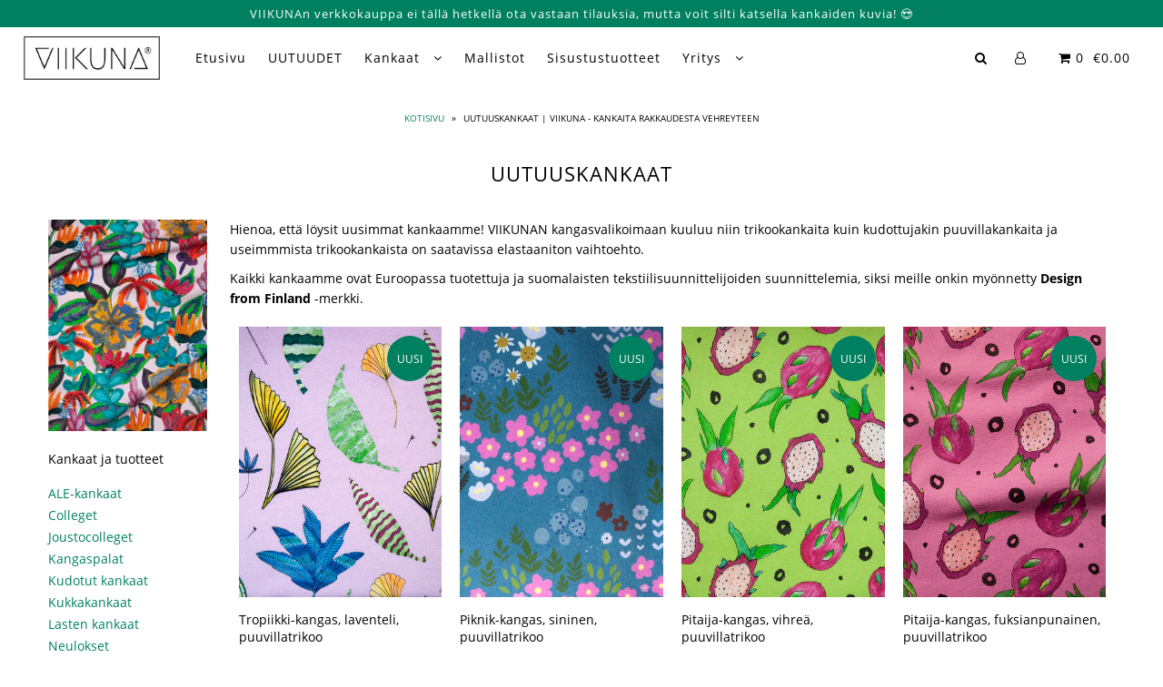

--- FILE ---
content_type: text/html; charset=utf-8
request_url: https://viikuna.fi/collections/uutuuskankaat
body_size: 48765
content:

<!DOCTYPE html>
<!--[if lt IE 7 ]><html class="ie ie6" lang="en"> <![endif]-->
<!--[if IE 7 ]><html class="ie ie7" lang="en"> <![endif]-->
<!--[if IE 8 ]><html class="ie ie8" lang="en"> <![endif]-->
<!--[if (gte IE 9)|!(IE)]><!--><html lang="en" class="no-js"> <!--<![endif]-->
<head>





    <script>
        var sDomain = location.host;

        /****** Start thirdPartyScriptDefinition ******/
        (function(){
            window.thirdPartyScriptDefinition = [
                /* start example

                {
                    "src" : "facebook",
                    "cookie" : "fr",
                    "provider" : "facebook.com",
                    "description" : "",
                    "expires" : 7776000,
                    "domain" : "facebook.com",
                    "declaration" : 1,
                    "group" : "facebook"
                },{
                    "src" : "facebook",
                    "cookie" : "_fbp",
                    "provider" : sDomain,
                    "description" : "",
                    "expires" : 7776000,
                    "domain" : sDomain,
                    "declaration" : 1,
                    "group" : "facebook"
                }

                end example */
            ]
        })();
        /****** End thirdPartyScriptDefinition ******/

        /**
################################## BEECLEVER GMBH KOBLENZ ###################################
##### Copyright (c) 2019-present, beeclever GmbH Koblenz DE, All rights reserved.       #####
##### THE SOFTWARE IS PROVIDED 'AS IS', WITHOUT WARRANTY OF ANY KIND, EXPRESS OR        #####
##### IMPLIED, INCLUDING BUT NOT LIMITED TO THE WARRANTIES OF MERCHANTABILITY, FITNESS  #####
##### FOR A PARTICULAR PURPOSE AND NONINFRINGEMENT. IN NO EVENT SHALL THE AUTHORS OR    #####
##### COPYRIGHT HOLDERS BE LIABLE FOR ANY CLAIM, DAMAGES OR OTHER LIABILITY, WHETHER    #####
##### IN AN ACTION OF CONTRACT, TORT OR OTHERWISE, ARISING FROM, OUT OF OR IN           #####
##### CONNECTION WITH THE SOFTWARE OR THE USE OR OTHER DEALINGS IN THE SOFTWARE.        #####
#############################################################################################

#####  !!!IMPORTANT!!! !!!IMPORTANT!!! !!!IMPORTANT!!! !!!IMPORTANT!!! !!!IMPORTANT!!!  #####
#####                                                                                   #####
##### The contents of this file may not be changed. If the app is updated, we reserve   #####
##### the right to change this file at any time. Possible changes on your part will     #####
##### then be automatically discarded.                                                  #####
#############################################################################################
*/
var GDPR_LC_versionNr=20200904172227;var GDPR_LC_ZLoad=function(){       var sDomain=location.host;var defaultDefinition=[{"src":"facebook","cookie":"fr","provider":"facebook.com","description":"","expires":7776000,"domain":"facebook.com","declaration":1,"group":"facebook"},{"src":"facebook","cookie":"_fbp","provider":sDomain,"description":"","expires":7776000,"domain":sDomain,"declaration":1,"group":"facebook"},{"src":"google-analytics.com","cookie":"_ga","provider":sDomain,"description":"","expires":63072000,"domain":sDomain,"declaration":1,"group":"google"},{"src":"googletagmanager.com","cookie":"_ga","provider":sDomain,"description":"","expires":63072000,"domain":sDomain,"declaration":1,"group":"google"},{"src":"googletagmanager.com","cookie":"_gid","provider":sDomain,"description":"","expires":86400,"domain":sDomain,"declaration":1,"group":"google"},{"src":"googletagmanager.com","cookie":"_gat","provider":sDomain,"description":"","expires":86400,"domain":sDomain,"declaration":1,"group":"google"},{"src":"googleadservices.com","cookie":"_ga","provider":sDomain,"description":"","expires":63072000,"domain":sDomain,"declaration":1,"group":"google"}];if(window.thirdPartyScriptDefinition===undefined){window.thirdPartyScriptDefinition=[];defaultDefinition.forEach(function(value){window.thirdPartyScriptDefinition.push(value)})}else{var exist=false;defaultDefinition.forEach(function(script){window.thirdPartyScriptDefinition.forEach(function(value){if(value.src===script.src&&value.cookie===script.cookie){exist=true}});if(!exist){window.thirdPartyScriptDefinition.push(script)}})} (function polyfill(){if(!Array.from){Array.from=(function(){var toStr=Object.prototype.toString;var isCallable=function(fn){return typeof fn==='function'||toStr.call(fn)==='[object Function]'};var toInteger=function(value){var number=Number(value);if(isNaN(number)){return 0} if(number===0||!isFinite(number)){return number} return(number>0?1:-1)*Math.floor(Math.abs(number))};var maxSafeInteger=Math.pow(2,53)-1;var toLength=function(value){var len=toInteger(value);return Math.min(Math.max(len,0),maxSafeInteger)};return function from(arrayLike){var C=this;var items=Object(arrayLike);if(arrayLike==null){throw new TypeError('Array.from requires an array-like object - not null or undefined')} var mapFn=arguments.length>1?arguments[1]:void undefined;var T;if(typeof mapFn!=='undefined'){if(!isCallable(mapFn)){throw new TypeError('Array.from: when provided, the second argument must be a function')} if(arguments.length>2){T=arguments[2]}} var len=toLength(items.length);var A=isCallable(C)?Object(new C(len)):new Array(len);var k=0;var kValue;while(k<len){kValue=items[k];if(mapFn){A[k]=typeof T==='undefined'?mapFn(kValue,k):mapFn.call(T,kValue,k)}else{A[k]=kValue} k+=1} A.length=len;return A}}())}})();window.BC_JSON_ObjectBypass={"_ab":{"description":"Used in connection with access to admin.","path":"\/","domain":"","provider":"Shopify","type":"type_0","expires":"86400","recommendation":"0","editable":"false","deletable":"false","set":"0"},"_secure_session_id":{"description":"Used in connection with navigation through a storefront.","path":"\/","domain":"","provider":"Shopify","type":"type_0","expires":"2592000","recommendation":"0","editable":"false","deletable":"false","set":"0"},"__cfduid":{"description":"The _cfduid cookie helps Cloudflare detect malicious visitors to our Customers’ websites and minimizes blocking legitimate users.","path":"\/","domain":"","provider":"Cloudflare","type":"type_0","expires":"2592000","recommendation":"0","editable":"false","deletable":"false","set":"0"},"Cart":{"description":"Used in connection with shopping cart.","path":"\/","domain":"","provider":"Shopify","type":"type_0","expires":"1209600","recommendation":"0","editable":"false","deletable":"false","set":"0"},"cart":{"description":"Used in connection with shopping cart.","path":"\/","domain":"","provider":"Shopify","type":"type_0","expires":"1209600","recommendation":"0","editable":"false","deletable":"false","set":"0"},"cart_sig":{"description":"Used in connection with checkout.","path":"\/","domain":"","provider":"Shopify","type":"type_0","expires":"1209600","recommendation":"0","editable":"false","deletable":"false","set":"0"},"cart_ts":{"description":"Used in connection with checkout.","path":"\/","domain":"","provider":"Shopify","type":"type_0","expires":"1209600","recommendation":"0","editable":"false","deletable":"false","set":"0"},"cart_ver":{"description":"Used in connection with shopping cart.","path":"\/","domain":"","provider":"Shopify","type":"type_0","expires":"1209600","recommendation":"0","editable":"false","deletable":"false","set":"0"},"checkout_token":{"description":"Used in connection with checkout.","path":"\/","domain":"","provider":"Shopify","type":"type_0","expires":"31536000","recommendation":"0","editable":"false","deletable":"false","set":"0"},"Secret":{"description":"Used in connection with checkout.","path":"\/","domain":"","provider":"Shopify","type":"type_0","expires":"31536000","recommendation":"0","editable":"false","deletable":"false","set":"0"},"secure_customer_sig":{"description":"Used in connection with customer login.","path":"\/","domain":"","provider":"Shopify","type":"type_0","expires":"31536000","recommendation":"0","editable":"false","deletable":"false","set":"0"},"storefront_digest":{"description":"Used in connection with customer login.","path":"\/","domain":"","provider":"Shopify","type":"type_0","expires":"31536000","recommendation":"0","editable":"false","deletable":"false","set":"0"},"_shopify_u":{"description":"Used to facilitate updating customer account information.","path":"\/","domain":"","provider":"Shopify","type":"type_0","expires":"31536000","recommendation":"0","editable":"false","deletable":"false","set":"0"},"XSRF-TOKEN":{"description":"Used in connection with GDPR legal Cookie.","path":"\/","domain":"","provider":"GDPR Legal Cookie","type":"type_0","expires":"31536000","recommendation":"0","editable":"false","deletable":"false","set":"0"},"gdpr_legal_cookie_session":{"description":"Used in connection with GDPR legal Cookie.","path":"\/","domain":"","provider":"GDPR Legal Cookie","type":"type_0","expires":"0","recommendation":"0","editable":"false","deletable":"false","set":"0"},"_bc_c_set":{"description":"Used in connection with GDPR legal Cookie.","path":"\/","domain":"","provider":"GDPR Legal Cookie","type":"type_0","expires":"2592000","recommendation":"0","editable":"false","deletable":"false","set":"0","optIn":true,"live":"1"},"_tracking_consent":{"description":"For Shopify User Consent Tracking.","path":"\/","domain":"","provider":"Shopify","type":"type_0","expires":"31536000","recommendation":"0","editable":"false","deletable":"false","set":"0"},"_shopify_m":{"description":"Used for managing customer privacy settings.","path":"\/","domain":"","provider":"Shopify","type":"type_0","expires":"31536000","recommendation":"0","editable":"false","deletable":"false","set":"0"},"_shopify_tm":{"description":"Used for managing customer privacy settings.","path":"\/","domain":"","provider":"Shopify","type":"type_0","expires":"31536000","recommendation":"0","editable":"false","deletable":"false","set":"0"},"_shopify_tw":{"description":"Used for managing customer privacy settings.","path":"\/","domain":"","provider":"Shopify","type":"type_0","expires":"31536000","recommendation":"0","editable":"false","deletable":"false","set":"0"},"_storefront_u":{"description":"Used to facilitate updating customer account information.","path":"\/","domain":"","provider":"Shopify","type":"type_0","expires":"31536000","recommendation":"0","editable":"false","deletable":"false","set":"0"},"cart_currency":{"description":"Used in connection with cart and checkout.","path":"\/","domain":"","provider":"Shopify","type":"type_0","expires":"31536000","recommendation":"0","editable":"false","deletable":"false","set":"0"},"_orig_referrer":{"description":"Used in connection with shopping cart.","path":"\/","domain":"","provider":"Shopify","type":"type_1","expires":"1209600","recommendation":"1","editable":"true","deletable":"false","set":"1"},"_landing_page":{"description":"Track landing pages.","path":"\/","domain":"","provider":"Shopify","type":"type_1","expires":"1209600","recommendation":"1","editable":"true","deletable":"false","set":"1"},"_s":{"description":"Shopify analytics.","path":"\/","domain":"","provider":"Shopify","type":"type_1","expires":"1800","recommendation":"1","editable":"true","deletable":"false","set":"1"},"_shopify_d":{"description":"Shopify analytics.","path":"\/","domain":"","provider":"Shopify","type":"type_1","expires":"1209600","recommendation":"1","editable":"true","deletable":"false","set":"1"},"_shopify_fs":{"description":"Shopify analytics.","path":"\/","domain":"","provider":"Shopify","type":"type_1","expires":"1209600","recommendation":"1","editable":"true","deletable":"false","set":"1"},"_shopify_s":{"description":"Shopify analytics.","path":"\/","domain":"","provider":"Shopify","type":"type_1","expires":"1800","recommendation":"1","editable":"true","deletable":"false","set":"1"},"_shopify_y":{"description":"Shopify analytics.","path":"\/","domain":"","provider":"Shopify","type":"type_1","expires":"31536000","recommendation":"1","editable":"true","deletable":"false","set":"1"},"_y":{"description":"Shopify analytics.","path":"\/","domain":"","provider":"Shopify","type":"type_1","expires":"31536000","recommendation":"1","editable":"true","deletable":"false","set":"1"},"_shopify_sa_p":{"description":"Shopify analytics relating to marketing \u0026 referrals.","path":"\/","domain":"","provider":"Shopify","type":"type_1","expires":"1800","recommendation":"1","editable":"true","deletable":"false","set":"1"},"_shopify_sa_t":{"description":"Shopify analytics relating to marketing \u0026 referrals.","path":"\/","domain":"","provider":"Shopify","type":"type_1","expires":"1800","recommendation":"1","editable":"true","deletable":"false","set":"1"},"_shopify_uniq":{"description":"Shopify analytics.","path":"\/","domain":"","provider":"Shopify","type":"type_1","expires":"1800","recommendation":"1","editable":"true","deletable":"false","set":"1"},"_shopify_visit":{"description":"Shopify analytics.","path":"\/","domain":"","provider":"Shopify","type":"type_1","expires":"1800","recommendation":"1","editable":"true","deletable":"false","set":"1"},"tracked_start_checkout":{"description":"Shopify analytics relating to checkout.","path":"\/","domain":"","provider":"Shopify","type":"type_1","expires":"1800","recommendation":"1","editable":"true","deletable":"false","set":"1"},"ki_r":{"description":"Shopify analytics.","path":"\/","domain":"","provider":"Shopify","type":"type_1","expires":"1800","recommendation":"1","editable":"true","deletable":"false","set":"1"},"ki_t":{"description":"Shopify analytics.","path":"\/","domain":"","provider":"Shopify","type":"type_1","expires":"1800","recommendation":"1","editable":"true","deletable":"false","set":"1"},"ab_test_*":{"description":"Shopify analytics.","path":"\/","domain":"","provider":"Shopify","type":"type_1","expires":"1800","recommendation":"1","editable":"true","deletable":"false","set":"1"}};var shopifyCookies={'_s':!1,'_shopify_fs':!1,'_shopify_s':!1,'_shopify_y':!1,'_y':!1,'_shopify_sa_p':!1,'_shopify_sa_t':!1,'_shopify_uniq':!1,'_shopify_visit':!1,'tracked_start_checkout':!1,'bc_trekkie_fbp_custom':!1};function setBC_GDPR_LEGAL_custom_cookies(){window['BC_GDPR_LEGAL_custom_cookies']=window['BC_GDPR_LEGAL_custom_cookies']||{};window['BC_GDPR_LEGAL_custom_cookies']['list']=window['BC_GDPR_LEGAL_custom_cookies']['list']||{};if('GDPR_legal_cookie'in localStorage){window['BC_GDPR_LEGAL_custom_cookies']['list']=JSON.parse(window.localStorage.getItem('GDPR_legal_cookie'))}};setBC_GDPR_LEGAL_custom_cookies();(function(){var hasConsent=!1;Array.from(Object.keys(window['BC_GDPR_LEGAL_custom_cookies']['list'])).forEach(function(c){if(shopifyCookies.hasOwnProperty(c)&&window['BC_GDPR_LEGAL_custom_cookies']['list'][c].userSetting){hasConsent=!0}});var wt=window.trekkie,ws=window.ShopifyAnalytics;if(!hasConsent&&wt!==undefined){wt=[],wt.integrations=wt.integrations||!0,ws=ws.lib=ws.meta=ws.meta.page={},ws.lib.track=function(){}}})();window.BC_GDPR_2ce3a13160348f524c8cc9={'google':[            ],    '_bc_c_set':'customScript','customScriptsSRC':[]};window.bc_tagManagerTasks={"bc_tgm_aw":"google","bc_tgm_gtm":"google","bc_tgm_ua":"google","bc_tgm_fbp":"facebook","any":"any","_bc_c_set":"customScript"};var wl=whiteList=["recaptcha","notifications.google"];var GDPR_LC_scriptPath='gdpr-legal-cookie.beeclever.app';if(window.GDPR_LC_Beta_activate!==undefined&&window.GDPR_LC_Beta_activate){GDPR_LC_scriptPath='cookieapp-staging.beeclever.app'} wl.push(GDPR_LC_scriptPath);   var checkIsBlackListed=function(src){setBC_GDPR_LEGAL_custom_cookies();if(src===null){return null} if(!!window.TrustedScriptURL&&src instanceof TrustedScriptURL){src=src.toString()} var r=!1;for(var x=thirdPartyScriptDefinition.length-1;x>=0;x--){var bSrc=thirdPartyScriptDefinition[x]['src'];if(src.indexOf(bSrc)!==-1&&src.toLowerCase().indexOf('jquery')===-1){r=x}} wl.forEach(function(wSrc){if(src.indexOf(wSrc)!==-1){r=false}});if(r!==false){function getTCookieName(name,index){var tCookieObject=thirdPartyScriptDefinition[index];if(tCookieObject!==undefined){var cookies=[];thirdPartyScriptDefinition.forEach(function(cookie){if(cookie['src']===tCookieObject['src']){cookies.push(cookie)}});var tCookieName=tCookieObject['cookie'];if(tCookieObject['domain']!==document.location.host){tCookieName=tCookieObject['cookie']+'$%bc%$'+tCookieObject['domain']} if(tCookieName===name&&tCookieObject['domain']===window['BC_GDPR_LEGAL_custom_cookies']['list'][name]['domain']){if(window['BC_GDPR_LEGAL_custom_cookies']['list'][name]['userSetting']){index=!1}} cookies.forEach(function(cookie){if(window['BC_GDPR_LEGAL_custom_cookies']['list'][cookie['cookie']]!==undefined&&window['BC_GDPR_LEGAL_custom_cookies']['list'][cookie['cookie']]['userSetting']){index=!1}});return index} return!1};var cookieListKeys=Array.from(Object.keys(window['BC_GDPR_LEGAL_custom_cookies']['list']));if(cookieListKeys.length>0){Array.from(Object.keys(window['BC_GDPR_LEGAL_custom_cookies']['list'])).forEach(function(cookieName){r=getTCookieName(cookieName.toString(),r)})}else{for(var x=thirdPartyScriptDefinition.length-1;x>=0;x--){var tCookie=thirdPartyScriptDefinition[x];if(src.indexOf(tCookie['src'])!==-1){r=tCookie['cookie']+'$%bc%$'+tCookie['domain']}} return r}} return r};document.createElement=function(create){return function(){var ret=create.apply(this,arguments);if(ret.tagName.toLowerCase()==="script"){} Object.defineProperty(ret,'src',{get:function(){return this.getAttribute('src')},set:function(v){var blackListed=checkIsBlackListed(v);var fName=!1;try{create.arguments}catch(e){var caller=e.stack.split('\n');var x=0;for(;x<caller.length;x++){caller[x]=caller[x].trim();caller[x]=caller[x].replace('at ','');caller[x]=caller[x].substr(0,caller[x].indexOf(' '));caller[x]=caller[x].replace('Array.','')} for(;x>=0;x--){if(caller[x]==='ICS'&&x>0){if(caller[x-1]in window['BC_GDPR_LEGAL_custom_cookies']['list']){fName=caller[x-1]}}}} if(fName===!1&&blackListed!==!1){this.setAttribute('type','javascript/blocked');this.setAttribute('cookie',blackListed)} if(fName){this.setAttribute("data-callerName",fName)} this.setAttribute('src',v);return!0}});return ret}}(document.createElement);(function(){window.scriptElementsHidden=window.scriptElementsHidden||[];window.callbackFunc=function(elem,args){for(var x=0;x<elem.length;x++){if(elem[x]===null||elem[x]===undefined||elem[x]['nodeName']===undefined){return} if(elem[x]['nodeName'].toLowerCase()=='script'){if(elem[x].hasAttribute('src')&&elem[x].getAttribute('src').indexOf('.beeclever.app/')!==-1){if(document.querySelector('[src="https://cookieapp-staging.beeclever.app/js/get-script.php"]')!==null){elem[x]=document.createElement('script');elem[x].setAttribute('bc_empty_script_tag','')}} if(elem[x]['type']=='javascript/blocked'){window.scriptElementsHidden.push(elem[x]);elem[x]=document.createElement('script');elem[x].setAttribute('bc_empty_script_tag','')}}}};window._a=Element.prototype.appendChild;Element.prototype.appendChild=function(){window.callbackFunc.call(this,arguments);return window._a.apply(this,arguments)};window._b=Element.prototype.append;Element.prototype.append=function(){window.callbackFunc.call(this,arguments);return window._b.apply(this,arguments)};window._c=Element.prototype.insertBefore;Element.prototype.insertBefore=function(){window.callbackFunc.call(this,arguments);return window._c.apply(this,arguments)};window._d=Element.prototype.replaceChild;Element.prototype.replaceChild=function(){window.callbackFunc.call(this,arguments);return window._d.apply(this,arguments)};window._e=Element.prototype.insertNode;Element.prototype.insertNode=function(){window.callbackFunc.call(this,arguments);return window._e.apply(this,arguments)}})();if(!window.msCrypto){Array.from(document.head.querySelectorAll('[bc_empty_script_tag=""]')).forEach(function(script){script.remove()})}};if(window.GDPR_LC_ZLoad_loaded===undefined){GDPR_LC_ZLoad();window.GDPR_LC_ZLoad_loaded=true}


        

        var customCookies = {
            "testCookie" : true
        };

        function BC_GDPR_CustomScriptForShop () {
            return [

                function testCookie () {
                    // your additional script
                }

                
            ];
        }

    </script>


<!-- Added by AVADA SEO Suite -->


<!-- /Added by AVADA SEO Suite -->
 <!-- Google tag (gtag.js) -->
<script async src="https://www.googletagmanager.com/gtag/js?id=G-NQ0S2SMKTN"></script>
<script>
  window.dataLayer = window.dataLayer || [];
  function gtag(){dataLayer.push(arguments);}
  gtag('js', new Date());
  gtag('config', 'G-NQ0S2SMKTN');
</script>
  <meta name="facebook-domain-verification" content="ajha2l6rk92kyj60jhw5xocnmgs2i0" />
  
  <meta name="p:domain_verify" content="76c64cb74c21460799105612378ef0aa"/>
 
  <meta charset="utf-8" />
    
  

  
  

  
  

  
  

  
  

  
  

  
  

  
  

  
  

  
  

  
  

  
  

  
  

  
  

  
  

  
  

  
  

  

  <meta property="og:type" content="website">
  <meta property="og:title" content="Uutuuskankaat | VIIKUNA - kankaita rakkaudesta vehreyteen">
  <meta property="og:url" content="https://viikuna.fi/collections/uutuuskankaat">
  
    <meta property="og:description" content="Hienoa, että löysit uusimmat kankaamme! VIIKUNAN kangasvalikoimaan kuuluu niin trikookankaita kuin kudottujakin puuvillakankaita ja useimmmista trikookankaista on saatavissa elastaaniton vaihtoehto. Kaikki kankaamme ovat Euroopassa tuotettuja ja suomalaisten tekstiilisuunnittelijoiden suunnittelemia.">
  
  

<meta property="og:site_name" content="VIIKUNA">



  <meta name="twitter:card" content="summary">


  <meta name="twitter:site" content="@">



 
  <!-- SEO
================================================== -->
  <title>
    Uutuuskankaat | VIIKUNA - kankaita rakkaudesta vehreyteen
  </title>
  
  <meta name="description" content="Hienoa, että löysit uusimmat kankaamme! VIIKUNAN kangasvalikoimaan kuuluu niin trikookankaita kuin kudottujakin puuvillakankaita ja useimmmista trikookankaista on saatavissa elastaaniton vaihtoehto. Kaikki kankaamme ovat Euroopassa tuotettuja ja suomalaisten tekstiilisuunnittelijoiden suunnittelemia." />
  
  <link rel="canonical" href="https://viikuna.fi/collections/uutuuskankaat" />
  <!-- CSS
================================================== -->
  <link href="//viikuna.fi/cdn/shop/t/6/assets/stylesheet.css?v=62447513165618342391750921495" rel="stylesheet" type="text/css" media="all" />
  <link href="//viikuna.fi/cdn/shop/t/6/assets/queries.css?v=181474932370695323461611576462" rel="stylesheet" type="text/css" media="all" />
  <!-- JS
================================================== -->
  <script src="//ajax.googleapis.com/ajax/libs/jquery/2.2.4/jquery.min.js" type="text/javascript"></script>
  <script src="//viikuna.fi/cdn/shop/t/6/assets/eventemitter3.min.js?v=27939738353326123541669903561" type="text/javascript"></script>
   
  <script src="//viikuna.fi/cdn/shop/t/6/assets/theme.js?v=58925507061843861961686232689" type="text/javascript"></script>
  <script src="//viikuna.fi/cdn/shopifycloud/storefront/assets/themes_support/option_selection-b017cd28.js" type="text/javascript"></script>
  
  <meta name="viewport" content="width=device-width, initial-scale=1">
  
  <link rel="shortcut icon" href="//viikuna.fi/cdn/shop/files/Viikuna_favicon-01_32x32.png?v=1613677893" type="image/png" />
  
  
  <script>window.performance && window.performance.mark && window.performance.mark('shopify.content_for_header.start');</script><meta name="google-site-verification" content="k-8RS8mnIZFIx-AvrGqoy_URo1mzCqFtuw4IHWTwM6E">
<meta name="facebook-domain-verification" content="ajha2l6rk92kyj60jhw5xocnmgs2i0">
<meta id="shopify-digital-wallet" name="shopify-digital-wallet" content="/13218957/digital_wallets/dialog">
<link rel="alternate" type="application/atom+xml" title="Feed" href="/collections/uutuuskankaat.atom" />
<link rel="next" href="/collections/uutuuskankaat?page=2">
<link rel="alternate" type="application/json+oembed" href="https://viikuna.fi/collections/uutuuskankaat.oembed">
<script async="async" src="/checkouts/internal/preloads.js?locale=fi-FI"></script>
<script id="shopify-features" type="application/json">{"accessToken":"028df8c5cb541b266f10c3f44156ab80","betas":["rich-media-storefront-analytics"],"domain":"viikuna.fi","predictiveSearch":true,"shopId":13218957,"locale":"fi"}</script>
<script>var Shopify = Shopify || {};
Shopify.shop = "true-colours-desgin.myshopify.com";
Shopify.locale = "fi";
Shopify.currency = {"active":"EUR","rate":"1.0"};
Shopify.country = "FI";
Shopify.theme = {"name":"Icon","id":45765132371,"schema_name":"Icon","schema_version":"6.5","theme_store_id":686,"role":"main"};
Shopify.theme.handle = "null";
Shopify.theme.style = {"id":null,"handle":null};
Shopify.cdnHost = "viikuna.fi/cdn";
Shopify.routes = Shopify.routes || {};
Shopify.routes.root = "/";</script>
<script type="module">!function(o){(o.Shopify=o.Shopify||{}).modules=!0}(window);</script>
<script>!function(o){function n(){var o=[];function n(){o.push(Array.prototype.slice.apply(arguments))}return n.q=o,n}var t=o.Shopify=o.Shopify||{};t.loadFeatures=n(),t.autoloadFeatures=n()}(window);</script>
<script id="shop-js-analytics" type="application/json">{"pageType":"collection"}</script>
<script defer="defer" async type="module" src="//viikuna.fi/cdn/shopifycloud/shop-js/modules/v2/client.init-shop-cart-sync_CVn0nVyo.fi.esm.js"></script>
<script defer="defer" async type="module" src="//viikuna.fi/cdn/shopifycloud/shop-js/modules/v2/chunk.common_Bb0CS1T2.esm.js"></script>
<script type="module">
  await import("//viikuna.fi/cdn/shopifycloud/shop-js/modules/v2/client.init-shop-cart-sync_CVn0nVyo.fi.esm.js");
await import("//viikuna.fi/cdn/shopifycloud/shop-js/modules/v2/chunk.common_Bb0CS1T2.esm.js");

  window.Shopify.SignInWithShop?.initShopCartSync?.({"fedCMEnabled":true,"windoidEnabled":true});

</script>
<script>(function() {
  var isLoaded = false;
  function asyncLoad() {
    if (isLoaded) return;
    isLoaded = true;
    var urls = ["https:\/\/static.klaviyo.com\/onsite\/js\/klaviyo.js?company_id=HdrsjE\u0026shop=true-colours-desgin.myshopify.com","https:\/\/static.klaviyo.com\/onsite\/js\/klaviyo.js?company_id=T3izZ7\u0026shop=true-colours-desgin.myshopify.com","https:\/\/d9trt6gazqoth.cloudfront.net\/courses\/\/js\/courseform.js?shop=true-colours-desgin.myshopify.com","https:\/\/seo.apps.avada.io\/avada-seo-installed.js?shop=true-colours-desgin.myshopify.com","https:\/\/cdn.nfcube.com\/instafeed-5dce4122ebee4b8a174b40cb32825d95.js?shop=true-colours-desgin.myshopify.com","https:\/\/static.klaviyo.com\/onsite\/js\/klaviyo.js?company_id=T3izZ7\u0026shop=true-colours-desgin.myshopify.com","https:\/\/app.gdpr-legal-cookie.com\/get-script.php?shop=true-colours-desgin.myshopify.com"];
    for (var i = 0; i < urls.length; i++) {
      var s = document.createElement('script');
      s.type = 'text/javascript';
      s.async = true;
      s.src = urls[i];
      var x = document.getElementsByTagName('script')[0];
      x.parentNode.insertBefore(s, x);
    }
  };
  if(window.attachEvent) {
    window.attachEvent('onload', asyncLoad);
  } else {
    window.addEventListener('load', asyncLoad, false);
  }
})();</script>
<script id="__st">var __st={"a":13218957,"offset":7200,"reqid":"e932d678-c6fb-4a17-bfbc-e031bed6bc64-1766488816","pageurl":"viikuna.fi\/collections\/uutuuskankaat","u":"fd3098316b10","p":"collection","rtyp":"collection","rid":95460196435};</script>
<script>window.ShopifyPaypalV4VisibilityTracking = true;</script>
<script id="captcha-bootstrap">!function(){'use strict';const t='contact',e='account',n='new_comment',o=[[t,t],['blogs',n],['comments',n],[t,'customer']],c=[[e,'customer_login'],[e,'guest_login'],[e,'recover_customer_password'],[e,'create_customer']],r=t=>t.map((([t,e])=>`form[action*='/${t}']:not([data-nocaptcha='true']) input[name='form_type'][value='${e}']`)).join(','),a=t=>()=>t?[...document.querySelectorAll(t)].map((t=>t.form)):[];function s(){const t=[...o],e=r(t);return a(e)}const i='password',u='form_key',d=['recaptcha-v3-token','g-recaptcha-response','h-captcha-response',i],f=()=>{try{return window.sessionStorage}catch{return}},m='__shopify_v',_=t=>t.elements[u];function p(t,e,n=!1){try{const o=window.sessionStorage,c=JSON.parse(o.getItem(e)),{data:r}=function(t){const{data:e,action:n}=t;return t[m]||n?{data:e,action:n}:{data:t,action:n}}(c);for(const[e,n]of Object.entries(r))t.elements[e]&&(t.elements[e].value=n);n&&o.removeItem(e)}catch(o){console.error('form repopulation failed',{error:o})}}const l='form_type',E='cptcha';function T(t){t.dataset[E]=!0}const w=window,h=w.document,L='Shopify',v='ce_forms',y='captcha';let A=!1;((t,e)=>{const n=(g='f06e6c50-85a8-45c8-87d0-21a2b65856fe',I='https://cdn.shopify.com/shopifycloud/storefront-forms-hcaptcha/ce_storefront_forms_captcha_hcaptcha.v1.5.2.iife.js',D={infoText:'hCaptchan suojaama',privacyText:'Tietosuoja',termsText:'Ehdot'},(t,e,n)=>{const o=w[L][v],c=o.bindForm;if(c)return c(t,g,e,D).then(n);var r;o.q.push([[t,g,e,D],n]),r=I,A||(h.body.append(Object.assign(h.createElement('script'),{id:'captcha-provider',async:!0,src:r})),A=!0)});var g,I,D;w[L]=w[L]||{},w[L][v]=w[L][v]||{},w[L][v].q=[],w[L][y]=w[L][y]||{},w[L][y].protect=function(t,e){n(t,void 0,e),T(t)},Object.freeze(w[L][y]),function(t,e,n,w,h,L){const[v,y,A,g]=function(t,e,n){const i=e?o:[],u=t?c:[],d=[...i,...u],f=r(d),m=r(i),_=r(d.filter((([t,e])=>n.includes(e))));return[a(f),a(m),a(_),s()]}(w,h,L),I=t=>{const e=t.target;return e instanceof HTMLFormElement?e:e&&e.form},D=t=>v().includes(t);t.addEventListener('submit',(t=>{const e=I(t);if(!e)return;const n=D(e)&&!e.dataset.hcaptchaBound&&!e.dataset.recaptchaBound,o=_(e),c=g().includes(e)&&(!o||!o.value);(n||c)&&t.preventDefault(),c&&!n&&(function(t){try{if(!f())return;!function(t){const e=f();if(!e)return;const n=_(t);if(!n)return;const o=n.value;o&&e.removeItem(o)}(t);const e=Array.from(Array(32),(()=>Math.random().toString(36)[2])).join('');!function(t,e){_(t)||t.append(Object.assign(document.createElement('input'),{type:'hidden',name:u})),t.elements[u].value=e}(t,e),function(t,e){const n=f();if(!n)return;const o=[...t.querySelectorAll(`input[type='${i}']`)].map((({name:t})=>t)),c=[...d,...o],r={};for(const[a,s]of new FormData(t).entries())c.includes(a)||(r[a]=s);n.setItem(e,JSON.stringify({[m]:1,action:t.action,data:r}))}(t,e)}catch(e){console.error('failed to persist form',e)}}(e),e.submit())}));const S=(t,e)=>{t&&!t.dataset[E]&&(n(t,e.some((e=>e===t))),T(t))};for(const o of['focusin','change'])t.addEventListener(o,(t=>{const e=I(t);D(e)&&S(e,y())}));const B=e.get('form_key'),M=e.get(l),P=B&&M;t.addEventListener('DOMContentLoaded',(()=>{const t=y();if(P)for(const e of t)e.elements[l].value===M&&p(e,B);[...new Set([...A(),...v().filter((t=>'true'===t.dataset.shopifyCaptcha))])].forEach((e=>S(e,t)))}))}(h,new URLSearchParams(w.location.search),n,t,e,['guest_login'])})(!0,!0)}();</script>
<script integrity="sha256-4kQ18oKyAcykRKYeNunJcIwy7WH5gtpwJnB7kiuLZ1E=" data-source-attribution="shopify.loadfeatures" defer="defer" src="//viikuna.fi/cdn/shopifycloud/storefront/assets/storefront/load_feature-a0a9edcb.js" crossorigin="anonymous"></script>
<script data-source-attribution="shopify.dynamic_checkout.dynamic.init">var Shopify=Shopify||{};Shopify.PaymentButton=Shopify.PaymentButton||{isStorefrontPortableWallets:!0,init:function(){window.Shopify.PaymentButton.init=function(){};var t=document.createElement("script");t.src="https://viikuna.fi/cdn/shopifycloud/portable-wallets/latest/portable-wallets.fi.js",t.type="module",document.head.appendChild(t)}};
</script>
<script data-source-attribution="shopify.dynamic_checkout.buyer_consent">
  function portableWalletsHideBuyerConsent(e){var t=document.getElementById("shopify-buyer-consent"),n=document.getElementById("shopify-subscription-policy-button");t&&n&&(t.classList.add("hidden"),t.setAttribute("aria-hidden","true"),n.removeEventListener("click",e))}function portableWalletsShowBuyerConsent(e){var t=document.getElementById("shopify-buyer-consent"),n=document.getElementById("shopify-subscription-policy-button");t&&n&&(t.classList.remove("hidden"),t.removeAttribute("aria-hidden"),n.addEventListener("click",e))}window.Shopify?.PaymentButton&&(window.Shopify.PaymentButton.hideBuyerConsent=portableWalletsHideBuyerConsent,window.Shopify.PaymentButton.showBuyerConsent=portableWalletsShowBuyerConsent);
</script>
<script data-source-attribution="shopify.dynamic_checkout.cart.bootstrap">document.addEventListener("DOMContentLoaded",(function(){function t(){return document.querySelector("shopify-accelerated-checkout-cart, shopify-accelerated-checkout")}if(t())Shopify.PaymentButton.init();else{new MutationObserver((function(e,n){t()&&(Shopify.PaymentButton.init(),n.disconnect())})).observe(document.body,{childList:!0,subtree:!0})}}));
</script>

<script>window.performance && window.performance.mark && window.performance.mark('shopify.content_for_header.end');</script>
  <link rel="next" href="/next"/>
  <link rel="prev" href="/prev"/>
  
<!-- Start of Judge.me Core -->
<link rel="dns-prefetch" href="https://cdn.judge.me/">
<script data-cfasync='false' class='jdgm-settings-script'>window.jdgmSettings={"pagination":5,"disable_web_reviews":false,"badge_no_review_text":"Ei arvosteluja","badge_n_reviews_text":"{{ n }} arvostelu/arvostelut","badge_star_color":"#bfdfba","hide_badge_preview_if_no_reviews":true,"badge_hide_text":false,"enforce_center_preview_badge":false,"widget_title":"Asiakkaiden arvostelut","widget_open_form_text":"Kirjoita arvostelu","widget_close_form_text":"Peruuta arvostelu","widget_refresh_page_text":"Päivitä sivu","widget_summary_text":"Perustuu {{ number_of_reviews }} arvosteluun/arvosteluun","widget_no_review_text":"Ei arvosteluja vielä","widget_name_field_text":"Nimi","widget_verified_name_field_text":"Vahvistettu nimi (julkinen)","widget_name_placeholder_text":"Anna nimesi (julkinen)","widget_required_field_error_text":"Tämä kenttä pitää täyttää.","widget_email_field_text":"Sähköposti","widget_verified_email_field_text":"Vahvistettu sähköposti (yksityinen, ei voi muokata)","widget_email_placeholder_text":"Anna sähköpostiosoitteesi (yksityinen)","widget_email_field_error_text":"Ole hyvä ja syötä toimiva sähköpostiosoite.","widget_rating_field_text":"luokitus","widget_review_title_field_text":"Arvioinnin nimi","widget_review_title_placeholder_text":"Anna arvostelusi otsikko","widget_review_body_field_text":"Arvostelu","widget_review_body_placeholder_text":"Kirjoita kommenttisi tähän","widget_pictures_field_text":"Kuva/Video (valinnainen)","widget_submit_review_text":"Lähetä arvostelu","widget_submit_verified_review_text":"Lähetä tarkistettu arvostelu","widget_submit_success_msg_with_auto_publish":"Kiitos! Päivitä sivu hetken kuluttua nähdäksesi arvostelusi. Voit poistaa arvostelun tai muokata sitä kirjautumalla \u003ca href='https://judge.me/login' target='_blank' rel='nofollow noopener'\u003eosoitteeseen Judge.me\u003c/a\u003e","widget_submit_success_msg_no_auto_publish":"Kiitos! Arvostelusi julkaistaan heti, kun kaupan järjestelmänvalvoja on sen hyväksynyt. Voit poistaa arvostelun tai muokata sitä kirjautumalla \u003ca href='https://judge.me/login' target='_blank' rel='nofollow noopener'\u003eosoitteeseen Judge.me\u003c/a\u003e","widget_show_default_reviews_out_of_total_text":"Näytetään {{ n_reviews_shown }} {{ n_reviews }} katsauksista.","widget_show_all_link_text":"Näytä kaikki","widget_show_less_link_text":"Näytä vähemmän","widget_author_said_text":"{{ reviewer_name }} sanoi:","widget_days_text":"{{ n }} päivää sitten","widget_weeks_text":"{{ n }} viikkoa/viikkoa sitten","widget_months_text":"{{ n }} kuukautta/kuukautta sitten","widget_years_text":"{{ n }} vuosi/vuotta sitten","widget_yesterday_text":"Eilen","widget_today_text":"Tänään","widget_replied_text":"\u003e\u003e {{ shop_name }} vastasi:","widget_read_more_text":"Lue lisää","widget_rating_filter_see_all_text":"Katso kaikki arviot","widget_sorting_most_recent_text":"Viimeisin","widget_sorting_highest_rating_text":"Korkein arvio","widget_sorting_lowest_rating_text":"Alin arvio","widget_sorting_with_pictures_text":"Vain kuvat","widget_sorting_most_helpful_text":"Hyvin hyödyllinen","widget_open_question_form_text":"Kysy kysymys","widget_reviews_subtab_text":"Arvostelut","widget_questions_subtab_text":"kysymykset","widget_question_label_text":"kysymys","widget_answer_label_text":"Vastaus","widget_question_placeholder_text":"Kirjoita kysymyksesi tähän","widget_submit_question_text":"Lähetä kysymys","widget_question_submit_success_text":"Kiitos kysymyksestänne! Ilmoitamme sinulle ja kysymyksesi julkaistaan, kun se saa vastauksen.","widget_star_color":"#bfdfba","verified_badge_text":"Verified","verified_badge_placement":"left-of-reviewer-name","widget_hide_border":false,"widget_social_share":false,"all_reviews_include_out_of_store_products":true,"all_reviews_out_of_store_text":"(varastossa)","all_reviews_product_name_prefix_text":"noin","enable_review_pictures":false,"review_date_format":"dd/mm/yy","widget_product_reviews_subtab_text":"Tuotearvostelut","widget_shop_reviews_subtab_text":"Shop Arvostelut","widget_sorting_pictures_first_text":"Kuvia ensin","floating_tab_button_name":"★ Judge.me arvostelut","floating_tab_title":"Anna asiakkaiden puhua puolestamme","floating_tab_url":"","floating_tab_url_enabled":false,"all_reviews_text_badge_text":"Asiakkaat arvioivat meidät {{ shop.metafields.judgeme.all_reviews_rating | round: 1 }}/5 perustuu {{ shop.metafields.judgeme.all_reviews_count }} arvosteluihin.","all_reviews_text_badge_text_branded_style":"{{ shop.metafields.judgeme.all_reviews_rating | round: 1 }} out of 5 stars based on {{ shop.metafields.judgeme.all_reviews_count }} reviews","all_reviews_text_badge_url":"","featured_carousel_title":"Anna asiakkaiden puhua puolestamme","featured_carousel_count_text":"{{ n }} arvostelusta","featured_carousel_url":"","verified_count_badge_url":"","widget_star_use_custom_color":true,"picture_reminder_submit_button":"Lähetä kuvia","widget_sorting_videos_first_text":"Videot ensin","widget_review_pending_text":"odotettaessa","remove_microdata_snippet":false,"preview_badge_no_question_text":"Ei kysymyksiä","preview_badge_n_question_text":"{{ number_of_questions }} kysymys/kysymykset","widget_search_bar_placeholder":"Etsi arvosteluja","widget_sorting_verified_only_text":"Vain vahvistettu","featured_carousel_more_reviews_button_text":"Read more reviews","featured_carousel_view_product_button_text":"Katso tuote","all_reviews_page_load_more_text":"Lataa lisää arvosteluja","widget_public_name_text":"näytetään julkisesti, kuten","default_reviewer_name_has_non_latin":true,"widget_reviewer_anonymous":"Nimetön","medals_widget_title":"Judge.me -arvostelumitalit","widget_invalid_yt_video_url_error_text":"Ei YouTube -videon URL -osoite","widget_max_length_field_error_text":"Anna enintään {0} merkkiä.","widget_verified_by_shop_text":"Shop:n vahvistama","widget_load_with_code_splitting":true,"widget_ugc_title":"Meidän tekemä, sinun jakamasi","widget_ugc_subtitle":"Tägää meidät nähdäksesi kuvasi sivullamme","widget_ugc_primary_button_text":"Osta nyt","widget_ugc_secondary_button_text":"Lataa lisää","widget_ugc_reviews_button_text":"Näytä arvostelut","widget_rating_metafield_value_type":true,"widget_summary_average_rating_text":"{{ average_rating }}/5","widget_media_grid_title":"Asiakkaiden valokuvat ja videot","widget_media_grid_see_more_text":"Katso lisää","widget_verified_by_judgeme_text":"Judge.me:n vahvistama","widget_verified_by_judgeme_text_in_store_medals":"Verified by Judge.me","widget_media_field_exceed_quantity_message":"Valitettavasti voimme hyväksyä {{ max_media }} vain yhdelle arvostelulle.","widget_media_field_exceed_limit_message":"{{ file_name }} on liian suuri, valitse {{ media_type }} alle {{ size_limit }} Mt.","widget_review_submitted_text":"Arvostelu lähetetty!","widget_question_submitted_text":"Kysymys lähetetty!","widget_close_form_text_question":"Peruuta","widget_write_your_answer_here_text":"Kirjoita vastauksesi tähän","widget_show_collected_by_judgeme":false,"widget_collected_by_judgeme_text":"keräsi Judge.me","widget_load_more_text":"Lataa lisää","widget_full_review_text":"Koko arvostelu","widget_read_more_reviews_text":"Lue lisää arvosteluja","widget_read_questions_text":"Lue Kysymykset","widget_questions_and_answers_text":"kysymykset ja vastaukset","widget_verified_by_text":"Varmistanut","widget_number_of_reviews_text":"{{ number_of_reviews }} arvostelua","widget_back_button_text":"Takaisin","widget_next_button_text":"Seuraava","widget_custom_forms_filter_button":"Filters","custom_forms_style":"vertical","how_reviews_are_collected":"Miten arvostelut kerätään?","widget_gdpr_statement":"Miten käytämme tietojasi: otamme sinuun yhteyttä vain jättämästäsi arvostelusta ja vain tarvittaessa. lähettämällä arvostelusi hyväksyt Judge.me:n \u003ca href='https://judge.me/terms' target='_blank' rel='nofollow noopener'\u003ekäyttöehdot\u003c/a\u003e , \u003ca href='https://judge.me/privacy' target='_blank' rel='nofollow noopener'\u003etietosuojakäytännön\u003c/a\u003e ja \u003ca href='https://judge.me/content-policy' target='_blank' rel='nofollow noopener'\u003esisältökäytännöt\u003c/a\u003e.","preview_badge_collection_page_install_preference":true,"preview_badge_product_page_install_preference":true,"platform":"shopify","branding_url":"https://judge.me/reviews/true-colours-desgin.myshopify.com","branding_text":"Judge.me","locale":"en","reply_name":"VIIKUNA","widget_version":"2.1","footer":true,"autopublish":true,"review_dates":true,"enable_custom_form":false,"shop_use_review_site":true,"can_be_branded":true};</script> <style class='jdgm-settings-style'>.jdgm-xx{left:0}:not(.jdgm-prev-badge__stars)>.jdgm-star{color:#bfdfba}.jdgm-histogram .jdgm-star.jdgm-star{color:#bfdfba}.jdgm-preview-badge .jdgm-star.jdgm-star{color:#bfdfba}.jdgm-prev-badge[data-average-rating='0.00']{display:none !important}.jdgm-author-all-initials{display:none !important}.jdgm-author-last-initial{display:none !important}.jdgm-rev-widg__title{visibility:hidden}.jdgm-rev-widg__summary-text{visibility:hidden}.jdgm-prev-badge__text{visibility:hidden}.jdgm-rev__replier:before{content:'viikuna.fi'}.jdgm-rev__prod-link-prefix:before{content:'noin'}.jdgm-rev__out-of-store-text:before{content:'(varastossa)'}@media only screen and (min-width: 768px){.jdgm-rev__pics .jdgm-rev_all-rev-page-picture-separator,.jdgm-rev__pics .jdgm-rev__product-picture{display:none}}@media only screen and (max-width: 768px){.jdgm-rev__pics .jdgm-rev_all-rev-page-picture-separator,.jdgm-rev__pics .jdgm-rev__product-picture{display:none}}.jdgm-preview-badge[data-template="index"]{display:none !important}.jdgm-review-widget[data-from-snippet="true"]{display:none !important}.jdgm-verified-count-badget[data-from-snippet="true"]{display:none !important}.jdgm-carousel-wrapper[data-from-snippet="true"]{display:none !important}.jdgm-all-reviews-text[data-from-snippet="true"]{display:none !important}.jdgm-medals-section[data-from-snippet="true"]{display:none !important}.jdgm-ugc-media-wrapper[data-from-snippet="true"]{display:none !important}
</style>

  
  
  
  <style class='jdgm-miracle-styles'>
  @-webkit-keyframes jdgm-spin{0%{-webkit-transform:rotate(0deg);-ms-transform:rotate(0deg);transform:rotate(0deg)}100%{-webkit-transform:rotate(359deg);-ms-transform:rotate(359deg);transform:rotate(359deg)}}@keyframes jdgm-spin{0%{-webkit-transform:rotate(0deg);-ms-transform:rotate(0deg);transform:rotate(0deg)}100%{-webkit-transform:rotate(359deg);-ms-transform:rotate(359deg);transform:rotate(359deg)}}@font-face{font-family:'JudgemeStar';src:url("[data-uri]") format("woff");font-weight:normal;font-style:normal}.jdgm-star{font-family:'JudgemeStar';display:inline !important;text-decoration:none !important;padding:0 4px 0 0 !important;margin:0 !important;font-weight:bold;opacity:1;-webkit-font-smoothing:antialiased;-moz-osx-font-smoothing:grayscale}.jdgm-star:hover{opacity:1}.jdgm-star:last-of-type{padding:0 !important}.jdgm-star.jdgm--on:before{content:"\e000"}.jdgm-star.jdgm--off:before{content:"\e001"}.jdgm-star.jdgm--half:before{content:"\e002"}.jdgm-widget *{margin:0;line-height:1.4;-webkit-box-sizing:border-box;-moz-box-sizing:border-box;box-sizing:border-box;-webkit-overflow-scrolling:touch}.jdgm-hidden{display:none !important;visibility:hidden !important}.jdgm-temp-hidden{display:none}.jdgm-spinner{width:40px;height:40px;margin:auto;border-radius:50%;border-top:2px solid #eee;border-right:2px solid #eee;border-bottom:2px solid #eee;border-left:2px solid #ccc;-webkit-animation:jdgm-spin 0.8s infinite linear;animation:jdgm-spin 0.8s infinite linear}.jdgm-prev-badge{display:block !important}

</style>


  
  
   


<script data-cfasync='false' class='jdgm-script'>
!function(e){window.jdgm=window.jdgm||{},jdgm.CDN_HOST="https://cdn.judge.me/",
jdgm.docReady=function(d){(e.attachEvent?"complete"===e.readyState:"loading"!==e.readyState)?
setTimeout(d,0):e.addEventListener("DOMContentLoaded",d)},jdgm.loadCSS=function(d,t,o,s){
!o&&jdgm.loadCSS.requestedUrls.indexOf(d)>=0||(jdgm.loadCSS.requestedUrls.push(d),
(s=e.createElement("link")).rel="stylesheet",s.class="jdgm-stylesheet",s.media="nope!",
s.href=d,s.onload=function(){this.media="all",t&&setTimeout(t)},e.body.appendChild(s))},
jdgm.loadCSS.requestedUrls=[],jdgm.docReady(function(){(window.jdgmLoadCSS||e.querySelectorAll(
".jdgm-widget, .jdgm-all-reviews-page").length>0)&&(jdgmSettings.widget_load_with_code_splitting?
parseFloat(jdgmSettings.widget_version)>=3?jdgm.loadCSS(jdgm.CDN_HOST+"widget_v3/base.css"):
jdgm.loadCSS(jdgm.CDN_HOST+"widget/base.css"):jdgm.loadCSS(jdgm.CDN_HOST+"shopify_v2.css"))})}(document);
</script>
<script async data-cfasync="false" type="text/javascript" src="https://cdn.judge.me/loader.js"></script>

<noscript><link rel="stylesheet" type="text/css" media="all" href="https://cdn.judge.me/shopify_v2.css"></noscript>
<!-- End of Judge.me Core -->


  <link href="//viikuna.fi/cdn/shop/t/6/assets/scm-product-label.css?v=48058496397791814391588434481" rel="stylesheet" type="text/css" media="all" />



<script>
if ((typeof SECOMAPP) == 'undefined') {
    var SECOMAPP = {};
}
if ((typeof SECOMAPP.pl) == 'undefined') {
    SECOMAPP.pl = {};
}




SECOMAPP.page = 'collection';
</script>


    
         <script src="//viikuna.fi/cdn/shop/t/6/assets/scm-product-label.js?v=91857478210461765751588434480" type="text/javascript"></script>
    

<link href="https://cdn.getalltool.com/lo/app/linked_options_variants.min.css" rel="stylesheet">

<script src="https://cdn.getalltool.com/lo/app/linked_options_variants.min.js" defer></script>
<meta property="og:image" content="https://cdn.shopify.com/s/files/1/1321/8957/collections/viidakossa-kangas-puuvillatrikoo-viikuna-vp-2.jpg?v=1644255430" />
<meta property="og:image:secure_url" content="https://cdn.shopify.com/s/files/1/1321/8957/collections/viidakossa-kangas-puuvillatrikoo-viikuna-vp-2.jpg?v=1644255430" />
<meta property="og:image:width" content="585" />
<meta property="og:image:height" content="780" />
<meta property="og:image:alt" content="uutuuskankaat-viikuna" />
<link href="https://monorail-edge.shopifysvc.com" rel="dns-prefetch">
<script>(function(){if ("sendBeacon" in navigator && "performance" in window) {try {var session_token_from_headers = performance.getEntriesByType('navigation')[0].serverTiming.find(x => x.name == '_s').description;} catch {var session_token_from_headers = undefined;}var session_cookie_matches = document.cookie.match(/_shopify_s=([^;]*)/);var session_token_from_cookie = session_cookie_matches && session_cookie_matches.length === 2 ? session_cookie_matches[1] : "";var session_token = session_token_from_headers || session_token_from_cookie || "";function handle_abandonment_event(e) {var entries = performance.getEntries().filter(function(entry) {return /monorail-edge.shopifysvc.com/.test(entry.name);});if (!window.abandonment_tracked && entries.length === 0) {window.abandonment_tracked = true;var currentMs = Date.now();var navigation_start = performance.timing.navigationStart;var payload = {shop_id: 13218957,url: window.location.href,navigation_start,duration: currentMs - navigation_start,session_token,page_type: "collection"};window.navigator.sendBeacon("https://monorail-edge.shopifysvc.com/v1/produce", JSON.stringify({schema_id: "online_store_buyer_site_abandonment/1.1",payload: payload,metadata: {event_created_at_ms: currentMs,event_sent_at_ms: currentMs}}));}}window.addEventListener('pagehide', handle_abandonment_event);}}());</script>
<script id="web-pixels-manager-setup">(function e(e,d,r,n,o){if(void 0===o&&(o={}),!Boolean(null===(a=null===(i=window.Shopify)||void 0===i?void 0:i.analytics)||void 0===a?void 0:a.replayQueue)){var i,a;window.Shopify=window.Shopify||{};var t=window.Shopify;t.analytics=t.analytics||{};var s=t.analytics;s.replayQueue=[],s.publish=function(e,d,r){return s.replayQueue.push([e,d,r]),!0};try{self.performance.mark("wpm:start")}catch(e){}var l=function(){var e={modern:/Edge?\/(1{2}[4-9]|1[2-9]\d|[2-9]\d{2}|\d{4,})\.\d+(\.\d+|)|Firefox\/(1{2}[4-9]|1[2-9]\d|[2-9]\d{2}|\d{4,})\.\d+(\.\d+|)|Chrom(ium|e)\/(9{2}|\d{3,})\.\d+(\.\d+|)|(Maci|X1{2}).+ Version\/(15\.\d+|(1[6-9]|[2-9]\d|\d{3,})\.\d+)([,.]\d+|)( \(\w+\)|)( Mobile\/\w+|) Safari\/|Chrome.+OPR\/(9{2}|\d{3,})\.\d+\.\d+|(CPU[ +]OS|iPhone[ +]OS|CPU[ +]iPhone|CPU IPhone OS|CPU iPad OS)[ +]+(15[._]\d+|(1[6-9]|[2-9]\d|\d{3,})[._]\d+)([._]\d+|)|Android:?[ /-](13[3-9]|1[4-9]\d|[2-9]\d{2}|\d{4,})(\.\d+|)(\.\d+|)|Android.+Firefox\/(13[5-9]|1[4-9]\d|[2-9]\d{2}|\d{4,})\.\d+(\.\d+|)|Android.+Chrom(ium|e)\/(13[3-9]|1[4-9]\d|[2-9]\d{2}|\d{4,})\.\d+(\.\d+|)|SamsungBrowser\/([2-9]\d|\d{3,})\.\d+/,legacy:/Edge?\/(1[6-9]|[2-9]\d|\d{3,})\.\d+(\.\d+|)|Firefox\/(5[4-9]|[6-9]\d|\d{3,})\.\d+(\.\d+|)|Chrom(ium|e)\/(5[1-9]|[6-9]\d|\d{3,})\.\d+(\.\d+|)([\d.]+$|.*Safari\/(?![\d.]+ Edge\/[\d.]+$))|(Maci|X1{2}).+ Version\/(10\.\d+|(1[1-9]|[2-9]\d|\d{3,})\.\d+)([,.]\d+|)( \(\w+\)|)( Mobile\/\w+|) Safari\/|Chrome.+OPR\/(3[89]|[4-9]\d|\d{3,})\.\d+\.\d+|(CPU[ +]OS|iPhone[ +]OS|CPU[ +]iPhone|CPU IPhone OS|CPU iPad OS)[ +]+(10[._]\d+|(1[1-9]|[2-9]\d|\d{3,})[._]\d+)([._]\d+|)|Android:?[ /-](13[3-9]|1[4-9]\d|[2-9]\d{2}|\d{4,})(\.\d+|)(\.\d+|)|Mobile Safari.+OPR\/([89]\d|\d{3,})\.\d+\.\d+|Android.+Firefox\/(13[5-9]|1[4-9]\d|[2-9]\d{2}|\d{4,})\.\d+(\.\d+|)|Android.+Chrom(ium|e)\/(13[3-9]|1[4-9]\d|[2-9]\d{2}|\d{4,})\.\d+(\.\d+|)|Android.+(UC? ?Browser|UCWEB|U3)[ /]?(15\.([5-9]|\d{2,})|(1[6-9]|[2-9]\d|\d{3,})\.\d+)\.\d+|SamsungBrowser\/(5\.\d+|([6-9]|\d{2,})\.\d+)|Android.+MQ{2}Browser\/(14(\.(9|\d{2,})|)|(1[5-9]|[2-9]\d|\d{3,})(\.\d+|))(\.\d+|)|K[Aa][Ii]OS\/(3\.\d+|([4-9]|\d{2,})\.\d+)(\.\d+|)/},d=e.modern,r=e.legacy,n=navigator.userAgent;return n.match(d)?"modern":n.match(r)?"legacy":"unknown"}(),u="modern"===l?"modern":"legacy",c=(null!=n?n:{modern:"",legacy:""})[u],f=function(e){return[e.baseUrl,"/wpm","/b",e.hashVersion,"modern"===e.buildTarget?"m":"l",".js"].join("")}({baseUrl:d,hashVersion:r,buildTarget:u}),m=function(e){var d=e.version,r=e.bundleTarget,n=e.surface,o=e.pageUrl,i=e.monorailEndpoint;return{emit:function(e){var a=e.status,t=e.errorMsg,s=(new Date).getTime(),l=JSON.stringify({metadata:{event_sent_at_ms:s},events:[{schema_id:"web_pixels_manager_load/3.1",payload:{version:d,bundle_target:r,page_url:o,status:a,surface:n,error_msg:t},metadata:{event_created_at_ms:s}}]});if(!i)return console&&console.warn&&console.warn("[Web Pixels Manager] No Monorail endpoint provided, skipping logging."),!1;try{return self.navigator.sendBeacon.bind(self.navigator)(i,l)}catch(e){}var u=new XMLHttpRequest;try{return u.open("POST",i,!0),u.setRequestHeader("Content-Type","text/plain"),u.send(l),!0}catch(e){return console&&console.warn&&console.warn("[Web Pixels Manager] Got an unhandled error while logging to Monorail."),!1}}}}({version:r,bundleTarget:l,surface:e.surface,pageUrl:self.location.href,monorailEndpoint:e.monorailEndpoint});try{o.browserTarget=l,function(e){var d=e.src,r=e.async,n=void 0===r||r,o=e.onload,i=e.onerror,a=e.sri,t=e.scriptDataAttributes,s=void 0===t?{}:t,l=document.createElement("script"),u=document.querySelector("head"),c=document.querySelector("body");if(l.async=n,l.src=d,a&&(l.integrity=a,l.crossOrigin="anonymous"),s)for(var f in s)if(Object.prototype.hasOwnProperty.call(s,f))try{l.dataset[f]=s[f]}catch(e){}if(o&&l.addEventListener("load",o),i&&l.addEventListener("error",i),u)u.appendChild(l);else{if(!c)throw new Error("Did not find a head or body element to append the script");c.appendChild(l)}}({src:f,async:!0,onload:function(){if(!function(){var e,d;return Boolean(null===(d=null===(e=window.Shopify)||void 0===e?void 0:e.analytics)||void 0===d?void 0:d.initialized)}()){var d=window.webPixelsManager.init(e)||void 0;if(d){var r=window.Shopify.analytics;r.replayQueue.forEach((function(e){var r=e[0],n=e[1],o=e[2];d.publishCustomEvent(r,n,o)})),r.replayQueue=[],r.publish=d.publishCustomEvent,r.visitor=d.visitor,r.initialized=!0}}},onerror:function(){return m.emit({status:"failed",errorMsg:"".concat(f," has failed to load")})},sri:function(e){var d=/^sha384-[A-Za-z0-9+/=]+$/;return"string"==typeof e&&d.test(e)}(c)?c:"",scriptDataAttributes:o}),m.emit({status:"loading"})}catch(e){m.emit({status:"failed",errorMsg:(null==e?void 0:e.message)||"Unknown error"})}}})({shopId: 13218957,storefrontBaseUrl: "https://viikuna.fi",extensionsBaseUrl: "https://extensions.shopifycdn.com/cdn/shopifycloud/web-pixels-manager",monorailEndpoint: "https://monorail-edge.shopifysvc.com/unstable/produce_batch",surface: "storefront-renderer",enabledBetaFlags: ["2dca8a86"],webPixelsConfigList: [{"id":"1874624848","configuration":"{\"webPixelName\":\"Judge.me\"}","eventPayloadVersion":"v1","runtimeContext":"STRICT","scriptVersion":"34ad157958823915625854214640f0bf","type":"APP","apiClientId":683015,"privacyPurposes":["ANALYTICS"],"dataSharingAdjustments":{"protectedCustomerApprovalScopes":["read_customer_email","read_customer_name","read_customer_personal_data","read_customer_phone"]}},{"id":"745734480","configuration":"{\"config\":\"{\\\"pixel_id\\\":\\\"G-N6LYJZEKRL\\\",\\\"target_country\\\":\\\"FI\\\",\\\"gtag_events\\\":[{\\\"type\\\":\\\"begin_checkout\\\",\\\"action_label\\\":\\\"G-N6LYJZEKRL\\\"},{\\\"type\\\":\\\"search\\\",\\\"action_label\\\":\\\"G-N6LYJZEKRL\\\"},{\\\"type\\\":\\\"view_item\\\",\\\"action_label\\\":[\\\"G-N6LYJZEKRL\\\",\\\"MC-Z6RXD9YR5H\\\"]},{\\\"type\\\":\\\"purchase\\\",\\\"action_label\\\":[\\\"G-N6LYJZEKRL\\\",\\\"MC-Z6RXD9YR5H\\\"]},{\\\"type\\\":\\\"page_view\\\",\\\"action_label\\\":[\\\"G-N6LYJZEKRL\\\",\\\"MC-Z6RXD9YR5H\\\"]},{\\\"type\\\":\\\"add_payment_info\\\",\\\"action_label\\\":\\\"G-N6LYJZEKRL\\\"},{\\\"type\\\":\\\"add_to_cart\\\",\\\"action_label\\\":\\\"G-N6LYJZEKRL\\\"}],\\\"enable_monitoring_mode\\\":false}\"}","eventPayloadVersion":"v1","runtimeContext":"OPEN","scriptVersion":"b2a88bafab3e21179ed38636efcd8a93","type":"APP","apiClientId":1780363,"privacyPurposes":[],"dataSharingAdjustments":{"protectedCustomerApprovalScopes":["read_customer_address","read_customer_email","read_customer_name","read_customer_personal_data","read_customer_phone"]}},{"id":"296091984","configuration":"{\"pixel_id\":\"1692816587573185\",\"pixel_type\":\"facebook_pixel\",\"metaapp_system_user_token\":\"-\"}","eventPayloadVersion":"v1","runtimeContext":"OPEN","scriptVersion":"ca16bc87fe92b6042fbaa3acc2fbdaa6","type":"APP","apiClientId":2329312,"privacyPurposes":["ANALYTICS","MARKETING","SALE_OF_DATA"],"dataSharingAdjustments":{"protectedCustomerApprovalScopes":["read_customer_address","read_customer_email","read_customer_name","read_customer_personal_data","read_customer_phone"]}},{"id":"shopify-app-pixel","configuration":"{}","eventPayloadVersion":"v1","runtimeContext":"STRICT","scriptVersion":"0450","apiClientId":"shopify-pixel","type":"APP","privacyPurposes":["ANALYTICS","MARKETING"]},{"id":"shopify-custom-pixel","eventPayloadVersion":"v1","runtimeContext":"LAX","scriptVersion":"0450","apiClientId":"shopify-pixel","type":"CUSTOM","privacyPurposes":["ANALYTICS","MARKETING"]}],isMerchantRequest: false,initData: {"shop":{"name":"VIIKUNA","paymentSettings":{"currencyCode":"EUR"},"myshopifyDomain":"true-colours-desgin.myshopify.com","countryCode":"FI","storefrontUrl":"https:\/\/viikuna.fi"},"customer":null,"cart":null,"checkout":null,"productVariants":[],"purchasingCompany":null},},"https://viikuna.fi/cdn","1e666a24w2e65f183p6464de52mb8aad81d",{"modern":"","legacy":""},{"shopId":"13218957","storefrontBaseUrl":"https:\/\/viikuna.fi","extensionBaseUrl":"https:\/\/extensions.shopifycdn.com\/cdn\/shopifycloud\/web-pixels-manager","surface":"storefront-renderer","enabledBetaFlags":"[\"2dca8a86\"]","isMerchantRequest":"false","hashVersion":"1e666a24w2e65f183p6464de52mb8aad81d","publish":"custom","events":"[[\"page_viewed\",{}],[\"collection_viewed\",{\"collection\":{\"id\":\"95460196435\",\"title\":\"UUTUUSKANKAAT\",\"productVariants\":[{\"price\":{\"amount\":25.9,\"currencyCode\":\"EUR\"},\"product\":{\"title\":\"Tropiikki-kangas, laventeli, puuvillatrikoo\",\"vendor\":\"Hanna Ruohola\",\"id\":\"8532180959568\",\"untranslatedTitle\":\"Tropiikki-kangas, laventeli, puuvillatrikoo\",\"url\":\"\/products\/tropiikki-kangas-laventeli-puuvillatrikoo-oko-tex\",\"type\":\"Kangas\"},\"id\":\"46793212428624\",\"image\":{\"src\":\"\/\/viikuna.fi\/cdn\/shop\/files\/tropiikki-kangas-laventeli-puuvillatrikoo-viikuna.jpg?v=1685640579\"},\"sku\":\"\",\"title\":\"Default Title\",\"untranslatedTitle\":\"Default Title\"},{\"price\":{\"amount\":25.9,\"currencyCode\":\"EUR\"},\"product\":{\"title\":\"Piknik-kangas, sininen, puuvillatrikoo\",\"vendor\":\"Anna Maria Mäkelä\",\"id\":\"8536438964560\",\"untranslatedTitle\":\"Piknik-kangas, sininen, puuvillatrikoo\",\"url\":\"\/products\/piknik-kangas-sininen-puuvillatrikoo-oko-tex\",\"type\":\"Kangas\"},\"id\":\"46940887253328\",\"image\":{\"src\":\"\/\/viikuna.fi\/cdn\/shop\/files\/piknik-kangas-sininen-puuvillatrikoo-kangaskauppa-viikuna.jpg?v=1689501517\"},\"sku\":\"Tilauskangas, metrihinta 25,90 €\/m | Toimitusaika noin 14 vrk\",\"title\":\"1 m\",\"untranslatedTitle\":\"1 m\"},{\"price\":{\"amount\":25.9,\"currencyCode\":\"EUR\"},\"product\":{\"title\":\"Pitaija-kangas, vihreä, puuvillatrikoo\",\"vendor\":\"Hanna Ruohola\",\"id\":\"8532187840848\",\"untranslatedTitle\":\"Pitaija-kangas, vihreä, puuvillatrikoo\",\"url\":\"\/products\/pitaija-kangas-vihrea-puuvillatrikoo-oko-tex\",\"type\":\"Kangas\"},\"id\":\"47013665702224\",\"image\":{\"src\":\"\/\/viikuna.fi\/cdn\/shop\/files\/pitaija-kangas-vihrea-puuvillatrikoo-viikuna.jpg?v=1685641428\"},\"sku\":\"Tilauskangas, metrihinta 25,90 €\/m | Toimitusaika noin 14 vrk\",\"title\":\"1 m\",\"untranslatedTitle\":\"1 m\"},{\"price\":{\"amount\":25.9,\"currencyCode\":\"EUR\"},\"product\":{\"title\":\"Pitaija-kangas, fuksianpunainen, puuvillatrikoo\",\"vendor\":\"Hanna Ruohola\",\"id\":\"7884205883641\",\"untranslatedTitle\":\"Pitaija-kangas, fuksianpunainen, puuvillatrikoo\",\"url\":\"\/products\/pitaija-kangas-fuksianpunainen-puuvillatrikoo\",\"type\":\"Kangas\"},\"id\":\"47013617926480\",\"image\":{\"src\":\"\/\/viikuna.fi\/cdn\/shop\/products\/pitaija-kangas-fuksia-puuvillatrikoo-viikuna.jpg?v=1675969604\"},\"sku\":\"Tilauskangas, metrihinta 25,90 €\/m | Toimitusaika noin 14 vrk\",\"title\":\"1 m\",\"untranslatedTitle\":\"1 m\"},{\"price\":{\"amount\":25.9,\"currencyCode\":\"EUR\"},\"product\":{\"title\":\"Tropiikki-kangas, persikanvärinen, puuvillatrikoo\",\"vendor\":\"Hanna Ruohola\",\"id\":\"8532177977680\",\"untranslatedTitle\":\"Tropiikki-kangas, persikanvärinen, puuvillatrikoo\",\"url\":\"\/products\/tropiikki-kangas-persikanvarinen-puuvillatrikoo-oko-tex\",\"type\":\"Kangas\"},\"id\":\"47042866839888\",\"image\":{\"src\":\"\/\/viikuna.fi\/cdn\/shop\/files\/tropiikki-kangas-persikanvarinen-puuvillatrikoo-viikuna.jpg?v=1685640166\"},\"sku\":\"Tilauskangas 25,90 €\/m | Toimitusaika noin 14 vrk\",\"title\":\"1 m\",\"untranslatedTitle\":\"1 m\"},{\"price\":{\"amount\":24.9,\"currencyCode\":\"EUR\"},\"product\":{\"title\":\"Piknik-kangas, beige, puuvillasatiini\",\"vendor\":\"Anna Maria Mäkelä\",\"id\":\"8537384091984\",\"untranslatedTitle\":\"Piknik-kangas, beige, puuvillasatiini\",\"url\":\"\/products\/piknik-kangas-beige-puuvillasatiini-oko-tex\",\"type\":\"Kangas\"},\"id\":\"46940821586256\",\"image\":{\"src\":\"\/\/viikuna.fi\/cdn\/shop\/files\/piknik-kangas-beige-puuvillasatiini-kangaskauppa-viikuna.jpg?v=1689500609\"},\"sku\":\"Tilauskangas, metrihinta 24,90 €\/m | Toimitusaika noin 14 vrk\",\"title\":\"1 m\",\"untranslatedTitle\":\"1 m\"},{\"price\":{\"amount\":25.9,\"currencyCode\":\"EUR\"},\"product\":{\"title\":\"Sananjalkojen maassa -kangas, vihreä, puuvillatrikoo\",\"vendor\":\"Sari Taipale\",\"id\":\"7884059246841\",\"untranslatedTitle\":\"Sananjalkojen maassa -kangas, vihreä, puuvillatrikoo\",\"url\":\"\/products\/sananjalkojen-maassa-kangas-vihrea-puuvillatrikoo\",\"type\":\"Kangas\"},\"id\":\"47015897137488\",\"image\":{\"src\":\"\/\/viikuna.fi\/cdn\/shop\/products\/sananjalkojen-maassa-kangas-vihrea-puuvillatrikoo-viikuna.jpg?v=1675964165\"},\"sku\":\"Tilauskangas, metrihinta 25,90 €\/m | Toimitusaika noin 14 vrk\",\"title\":\"1 m\",\"untranslatedTitle\":\"1 m\"},{\"price\":{\"amount\":25.9,\"currencyCode\":\"EUR\"},\"product\":{\"title\":\"Piknik-kangas, sininen, joustocollege\",\"vendor\":\"Anna Maria Mäkelä\",\"id\":\"8548676206928\",\"untranslatedTitle\":\"Piknik-kangas, sininen, joustocollege\",\"url\":\"\/products\/piknik-kangas-sininen-joustocollege-oko-tex\",\"type\":\"Kangas\"},\"id\":\"46940841836880\",\"image\":{\"src\":\"\/\/viikuna.fi\/cdn\/shop\/files\/piknik-kangas-sininen-kangaskauppa-viikuna-mitat_5b53284e-3c30-4533-b34e-5e101f0c1687.jpg?v=1687007095\"},\"sku\":\"Tilauskangas, metrihinta 25,90 €\/m | Toimitusaika noin 21 vrk\",\"title\":\"1 m\",\"untranslatedTitle\":\"1 m\"},{\"price\":{\"amount\":23.9,\"currencyCode\":\"EUR\"},\"product\":{\"title\":\"Piknik-kangas, vaalea lila, viskoosi\",\"vendor\":\"Anna Maria Mäkelä\",\"id\":\"8537357582672\",\"untranslatedTitle\":\"Piknik-kangas, vaalea lila, viskoosi\",\"url\":\"\/products\/piknik-kangas-vaalea-lila-viskoosi\",\"type\":\"Kangas\"},\"id\":\"46940919398736\",\"image\":{\"src\":\"\/\/viikuna.fi\/cdn\/shop\/files\/piknik-kangas-vaalea-lila-viskoosi-kangaskauppa-viikuna.jpg?v=1689499889\"},\"sku\":\"Tilauskangas, metrihinta 23,90 €\/m | Toimitusaika noin 21 vrk\",\"title\":\"1 m\",\"untranslatedTitle\":\"1 m\"},{\"price\":{\"amount\":25.9,\"currencyCode\":\"EUR\"},\"product\":{\"title\":\"Olivia-kangas, toffee ja violetti, puuvillatrikoo\",\"vendor\":\"Sari Taipale\",\"id\":\"8638802657616\",\"untranslatedTitle\":\"Olivia-kangas, toffee ja violetti, puuvillatrikoo\",\"url\":\"\/products\/olivia-kangas-toffee-ja-violetti-puuvillatrikoo\",\"type\":\"Kangas\"},\"id\":\"47192079139152\",\"image\":{\"src\":\"\/\/viikuna.fi\/cdn\/shop\/files\/olivia-toffee-ja-violetti-puuvillatrikoo-viikuna-kankaat.jpg?v=1694249020\"},\"sku\":\"Tilauskangas, metrihinta 25,90 €\/m | Toimitusaika noin 14 vrk\",\"title\":\"1 m\",\"untranslatedTitle\":\"1 m\"},{\"price\":{\"amount\":24.9,\"currencyCode\":\"EUR\"},\"product\":{\"title\":\"Grassina by Night -kangas, sininen, puuvillasatiini\",\"vendor\":\"Johanna Uusitalo\",\"id\":\"8638819270992\",\"untranslatedTitle\":\"Grassina by Night -kangas, sininen, puuvillasatiini\",\"url\":\"\/products\/grassina-by-night-kangas-sininen-puuvillasatiini\",\"type\":\"Kangas\"},\"id\":\"47192228036944\",\"image\":{\"src\":\"\/\/viikuna.fi\/cdn\/shop\/files\/grassina-by-night-kangas-sininen-puuvillasatiini-viikuna-mitat.jpg?v=1694251490\"},\"sku\":\"Tilauskangas, metrihinta 24,90 €\/m | Toimitusaika noin 14 vrk\",\"title\":\"1 m\",\"untranslatedTitle\":\"1 m\"},{\"price\":{\"amount\":25.9,\"currencyCode\":\"EUR\"},\"product\":{\"title\":\"Piknik-kangas, beige, joustocollege\",\"vendor\":\"Anna Maria Mäkelä\",\"id\":\"8536440275280\",\"untranslatedTitle\":\"Piknik-kangas, beige, joustocollege\",\"url\":\"\/products\/piknik-kangas-beige-joustocollege-oko-tex\",\"type\":\"Kangas\"},\"id\":\"46940813066576\",\"image\":{\"src\":\"\/\/viikuna.fi\/cdn\/shop\/files\/piknik-kangas-beige-kangaskauppa-viikuna-mitat_89ebda4d-f275-4c46-8d84-45f9d16b2a5f.jpg?v=1686045121\"},\"sku\":\"Tilauskangas, metrihinta 25,90 €\/m | Toimitusaika noin 21 vrk\",\"title\":\"1 m\",\"untranslatedTitle\":\"1 m\"},{\"price\":{\"amount\":25.9,\"currencyCode\":\"EUR\"},\"product\":{\"title\":\"Piknik-kangas, vaalea lila, joustocollege\",\"vendor\":\"Anna Maria Mäkelä\",\"id\":\"8548670112080\",\"untranslatedTitle\":\"Piknik-kangas, vaalea lila, joustocollege\",\"url\":\"\/products\/piknik-kangas-vaalea-lila-joustocollege-oko-tex\",\"type\":\"Kangas\"},\"id\":\"46940902981968\",\"image\":{\"src\":\"\/\/viikuna.fi\/cdn\/shop\/files\/piknik-kangas-vaalea-lila-kangaskauppa-viikuna-mitat_1d3901e2-fe6b-4199-a010-208dd322c633.jpg?v=1687006715\"},\"sku\":\"Tilauskangas metrihinta 25,90 €\/m | Toimitusaika noin 21 vrk\",\"title\":\"1 m\",\"untranslatedTitle\":\"1 m\"},{\"price\":{\"amount\":25.9,\"currencyCode\":\"EUR\"},\"product\":{\"title\":\"Piknik-kangas, vaalea lila, puuvillatrikoo\",\"vendor\":\"Anna Maria Mäkelä\",\"id\":\"8536436113744\",\"untranslatedTitle\":\"Piknik-kangas, vaalea lila, puuvillatrikoo\",\"url\":\"\/products\/piknik-kangas-vaalea-lila-puuvillatrikoo-oko-tex\",\"type\":\"Kangas\"},\"id\":\"46940917137744\",\"image\":{\"src\":\"\/\/viikuna.fi\/cdn\/shop\/files\/piknik-kangas-vaalea-lila-kangaskauppa-viikuna-mitat.jpg?v=1686044653\"},\"sku\":\"Tilauskangas, metrihinta 25,90 €\/m | Toimitusaika noin 14 vrk\",\"title\":\"1 m\",\"untranslatedTitle\":\"1 m\"},{\"price\":{\"amount\":23.9,\"currencyCode\":\"EUR\"},\"product\":{\"title\":\"Piknik-kangas, beige, viskoosi\",\"vendor\":\"Anna Maria Mäkelä\",\"id\":\"8536447844688\",\"untranslatedTitle\":\"Piknik-kangas, beige, viskoosi\",\"url\":\"\/products\/piknik-kangas-beige-viskoosi\",\"type\":\"Kangas\"},\"id\":\"46940834562384\",\"image\":{\"src\":\"\/\/viikuna.fi\/cdn\/shop\/files\/piknik-kangas-beige-viskoosi-kangaskauppa-viikuna.jpg?v=1689502191\"},\"sku\":\"Tilauskangas, metrihinta 23,90 €\/m | Toimitusaika noin 21 vrk\",\"title\":\"1 m\",\"untranslatedTitle\":\"1 m\"},{\"price\":{\"amount\":25.9,\"currencyCode\":\"EUR\"},\"product\":{\"title\":\"Tähtinen-kangas, turkoosi, puuvillatrikoo\",\"vendor\":\"Sari Taipale\",\"id\":\"8639843991888\",\"untranslatedTitle\":\"Tähtinen-kangas, turkoosi, puuvillatrikoo\",\"url\":\"\/products\/tahtinen-kangas-turkoosi-puuvillatrikoo\",\"type\":\"Kangas\"},\"id\":\"47199130091856\",\"image\":{\"src\":\"\/\/viikuna.fi\/cdn\/shop\/files\/tahtinen-kangas-turkoosi-puuvillatrikoo-kangaskauppa-viikuna.jpg?v=1694333997\"},\"sku\":\"Tilauskangas, metrihinta 25,90 €\/m | Toimitusaika noin 14 vrk\",\"title\":\"1 m\",\"untranslatedTitle\":\"1 m\"},{\"price\":{\"amount\":24.9,\"currencyCode\":\"EUR\"},\"product\":{\"title\":\"Piknik-kangas, sininen, puuvillasatiini\",\"vendor\":\"Anna Maria Mäkelä\",\"id\":\"8537362235728\",\"untranslatedTitle\":\"Piknik-kangas, sininen, puuvillasatiini\",\"url\":\"\/products\/piknik-kangas-sininen-puuvillasatiini-oko-tex\",\"type\":\"Kangas\"},\"id\":\"46940881551696\",\"image\":{\"src\":\"\/\/viikuna.fi\/cdn\/shop\/files\/piknik-kangas-sininen-kangaskauppa-viikuna-mitat_780169d0-916d-413b-815d-6f9afc8513f3.jpg?v=1686129278\"},\"sku\":\"Tilauskangas, metrihinta 24,90 €\/m | Toimitusaika noin 14 vrk\",\"title\":\"1 m\",\"untranslatedTitle\":\"1 m\"},{\"price\":{\"amount\":25.9,\"currencyCode\":\"EUR\"},\"product\":{\"title\":\"Piknik-kangas, beige, puuvillatrikoo\",\"vendor\":\"Anna Maria Mäkelä\",\"id\":\"8536387223888\",\"untranslatedTitle\":\"Piknik-kangas, beige, puuvillatrikoo\",\"url\":\"\/products\/piknik-kangas-harmaa-puuvillatrikoo-oko-tex\",\"type\":\"Kangas\"},\"id\":\"46940828827984\",\"image\":{\"src\":\"\/\/viikuna.fi\/cdn\/shop\/files\/piknik-kangas-beige-kangaskauppa-viikuna-mitat.jpg?v=1686043056\"},\"sku\":\"Tilauskangas, metrihinta 25,90 €\/m | Toimitusaika noin 14 vrk\",\"title\":\"1 m\",\"untranslatedTitle\":\"1 m\"},{\"price\":{\"amount\":24.9,\"currencyCode\":\"EUR\"},\"product\":{\"title\":\"Piknik-kangas, vaalea lila, puuvillasatiini\",\"vendor\":\"Anna Maria Mäkelä\",\"id\":\"8537381765456\",\"untranslatedTitle\":\"Piknik-kangas, vaalea lila, puuvillasatiini\",\"url\":\"\/products\/piknik-kangas-vaalea-lila-puuvillasatiini-oko-tex\",\"type\":\"Kangas\"},\"id\":\"46940908061008\",\"image\":{\"src\":\"\/\/viikuna.fi\/cdn\/shop\/files\/piknik-kangas-vaalea-lila-kangaskauppa-viikuna-mitat_9cba1e8c-fa53-4733-9267-12e1d1799d57.jpg?v=1686129948\"},\"sku\":\"Tilauskangas, metrihinta 24,90 €\/m | Toimitusaika noin 14 vrk\",\"title\":\"1 m\",\"untranslatedTitle\":\"1 m\"},{\"price\":{\"amount\":23.9,\"currencyCode\":\"EUR\"},\"product\":{\"title\":\"Piknik-kangas, sininen, viskoosi\",\"vendor\":\"Anna Maria Mäkelä\",\"id\":\"8537359221072\",\"untranslatedTitle\":\"Piknik-kangas, sininen, viskoosi\",\"url\":\"\/products\/piknik-kangas-sininen-viskoosi\",\"type\":\"Kangas\"},\"id\":\"46940895478096\",\"image\":{\"src\":\"\/\/viikuna.fi\/cdn\/shop\/files\/piknik-kangas-sininen-kangaskauppa-viikuna-mitat_83593f4e-de47-4677-95d3-da8063e802a9.jpg?v=1686126447\"},\"sku\":\"Tilauskangas, metrihinta 23,90 €\/m | Toimitusaika noin 21 vrk\",\"title\":\"1 m\",\"untranslatedTitle\":\"1 m\"},{\"price\":{\"amount\":24.9,\"currencyCode\":\"EUR\"},\"product\":{\"title\":\"Pikku ruusut -kangas, sininen, puuvillasatiini\",\"vendor\":\"Sari Taipale\",\"id\":\"8548704780624\",\"untranslatedTitle\":\"Pikku ruusut -kangas, sininen, puuvillasatiini\",\"url\":\"\/products\/pikku-ruusut-kangas-sininen-puuvillasatiini-oko-tex\",\"type\":\"Kangas\"},\"id\":\"46940891021648\",\"image\":{\"src\":\"\/\/viikuna.fi\/cdn\/shop\/files\/pikku-ruusut-kangas-sininen-viikuna-kankaat.jpg?v=1687010020\"},\"sku\":\"Tilauskangas, metrihinta 24,90 €\/m | Toimitusaika noin 14 vrk\",\"title\":\"1 m\",\"untranslatedTitle\":\"1 m\"},{\"price\":{\"amount\":25.9,\"currencyCode\":\"EUR\"},\"product\":{\"title\":\"Villakko-kangas, laventeli, puuvillatrikoo\",\"vendor\":\"Hanna Ruohola ja Sari Taipale\",\"id\":\"8532162019664\",\"untranslatedTitle\":\"Villakko-kangas, laventeli, puuvillatrikoo\",\"url\":\"\/products\/villakko-kangas-laventeli-puuvillatrikoo-oko-tex\",\"type\":\"Kangas\"},\"id\":\"46973698343248\",\"image\":{\"src\":\"\/\/viikuna.fi\/cdn\/shop\/files\/villakko-kangas-laventeli-puuvillatrikoo-kangaskauppa-viikuna.jpg?v=1685638232\"},\"sku\":\"Tilauskangas, metrihinta 25,90 €\/m | Toimitusaika noin 14 vrk\",\"title\":\"1 m\",\"untranslatedTitle\":\"1 m\"},{\"price\":{\"amount\":25.9,\"currencyCode\":\"EUR\"},\"product\":{\"title\":\"Avokadot-kangas, vihreä, puuvilla-interlock-neulos\",\"vendor\":\"Hanna Ruohola\",\"id\":\"7888311877881\",\"untranslatedTitle\":\"Avokadot-kangas, vihreä, puuvilla-interlock-neulos\",\"url\":\"\/products\/avokadot-kangas-vihrea-puuvilla-interlock-neulos\",\"type\":\"Kangas\"},\"id\":\"46984104444240\",\"image\":{\"src\":\"\/\/viikuna.fi\/cdn\/shop\/products\/avokadot-kangas-vihrea-puuvillatrikoo-viikuna-mitat_7df4c204-0880-4f94-a46a-2e2a7a5de54d.jpg?v=1676623369\"},\"sku\":\"Tilauskangas, metrihinta 25,90 €\/m | Toimitusaika noin 14 vrk\",\"title\":\"1 m\",\"untranslatedTitle\":\"1 m\"},{\"price\":{\"amount\":23.9,\"currencyCode\":\"EUR\"},\"product\":{\"title\":\"Keväthippa-kangas, tummansininen, viskoosi\",\"vendor\":\"Johanna Aalto\",\"id\":\"7883555045625\",\"untranslatedTitle\":\"Keväthippa-kangas, tummansininen, viskoosi\",\"url\":\"\/products\/kevathippa-kangas-tummansininen-viskoosi\",\"type\":\"Kangas\"},\"id\":\"46982753452368\",\"image\":{\"src\":\"\/\/viikuna.fi\/cdn\/shop\/products\/kevathippa-kangas-tummansininen-viikuna-50x70-cm_2ce6e1d9-b5fa-4564-a441-0156cbd2388d.jpg?v=1675874278\"},\"sku\":\"Tilauskangas, metrihinta 23,90 €\/m | Toimitusaika noin 21 vrk\",\"title\":\"1 m\",\"untranslatedTitle\":\"1 m\"},{\"price\":{\"amount\":22.9,\"currencyCode\":\"EUR\"},\"product\":{\"title\":\"Pumpulisydämet-vohvelikangas, persikanvärinen\",\"vendor\":\"Sari Taipale\",\"id\":\"7902693097721\",\"untranslatedTitle\":\"Pumpulisydämet-vohvelikangas, persikanvärinen\",\"url\":\"\/products\/pumpulisydamet-vohvelikangas-persikanvarinen\",\"type\":\"Kangas\"},\"id\":\"46942972281168\",\"image\":{\"src\":\"\/\/viikuna.fi\/cdn\/shop\/products\/pumpulisydamet-vohvelikangas-persikanvarinen-kangaskauppa-viikuna.jpg?v=1679137045\"},\"sku\":\"Tilauskangas, metrihinta 22,90 €\/m | Toimitusaika noin 14 vrk\",\"title\":\"1 m\",\"untranslatedTitle\":\"1 m\"},{\"price\":{\"amount\":25.9,\"currencyCode\":\"EUR\"},\"product\":{\"title\":\"Blossom-kangas, sininen, puuvillatrikoo\",\"vendor\":\"Sari Taipale\",\"id\":\"8533855928656\",\"untranslatedTitle\":\"Blossom-kangas, sininen, puuvillatrikoo\",\"url\":\"\/products\/blossom-kangas-sininen-puuvillatrikoo-oko-tex\",\"type\":\"Kangas\"},\"id\":\"46942402871632\",\"image\":{\"src\":\"\/\/viikuna.fi\/cdn\/shop\/files\/blossom-kangas-sininen-puuvillatrikoo-viikuna.jpg?v=1685797207\"},\"sku\":\"Tilauskangas, metrihinta 25,90 €\/m | Toimitusaika noin 14 vrk\",\"title\":\"1 m\",\"untranslatedTitle\":\"1 m\"},{\"price\":{\"amount\":25.9,\"currencyCode\":\"EUR\"},\"product\":{\"title\":\"Kukkaketo-kangas, vaaleanpunainen, puuvilla-interlock-neulos\",\"vendor\":\"Johanna Aalto\",\"id\":\"7881914056953\",\"untranslatedTitle\":\"Kukkaketo-kangas, vaaleanpunainen, puuvilla-interlock-neulos\",\"url\":\"\/products\/kukkaketo-kangas-vaaleanpunainen-puuvilla-interlock-neulos\",\"type\":\"Kangas\"},\"id\":\"46984537211216\",\"image\":{\"src\":\"\/\/viikuna.fi\/cdn\/shop\/products\/kukkaketo-kangas-vaaleanpunainen-puuvillatrikoo-viikuna-mitat_faaa306f-e70b-4700-9a55-b3202c919bae.jpg?v=1675687818\"},\"sku\":\"Tilauskangas, metrihinta 25,90 €\/m | Toimitusaika noin 14 vrk\",\"title\":\"1 m\",\"untranslatedTitle\":\"1 m\"},{\"price\":{\"amount\":25.9,\"currencyCode\":\"EUR\"},\"product\":{\"title\":\"Blossom-kangas, violetti, puuvillatrikoo\",\"vendor\":\"Sari Taipale\",\"id\":\"7896227512569\",\"untranslatedTitle\":\"Blossom-kangas, violetti, puuvillatrikoo\",\"url\":\"\/products\/blossom-kangas-violetti-puuvillatrikoo-viikuna\",\"type\":\"Kangas\"},\"id\":\"46942455890256\",\"image\":{\"src\":\"\/\/viikuna.fi\/cdn\/shop\/products\/blossom-kangas-violetti-viikuna-mitat_ec55e307-1d5a-464f-93c8-5d8ad4928845.jpg?v=1678093624\"},\"sku\":\"Tilauskangas, metrihinta 25,90 €\/m | Toimitusaika noin 14 vrk\",\"title\":\"1 m\",\"untranslatedTitle\":\"1 m\"},{\"price\":{\"amount\":21.9,\"currencyCode\":\"EUR\"},\"product\":{\"title\":\"Huvimaja-musliinikangas, turkoosi, luomupuuvilla\",\"vendor\":\"Sari Taipale\",\"id\":\"7902734975225\",\"untranslatedTitle\":\"Huvimaja-musliinikangas, turkoosi, luomupuuvilla\",\"url\":\"\/products\/huvimaja-musliinikangas-turkoosi-luomupuuvilla\",\"type\":\"Kangas\"},\"id\":\"46973430235472\",\"image\":{\"src\":\"\/\/viikuna.fi\/cdn\/shop\/products\/huvimaja-musliinikangas-turkoosi-luomupuuvilla-viikuna.jpg?v=1679151859\"},\"sku\":\"Tilauskangas, metrihinta 21,90 €\/m | Toimitusaika noin 14 vrk\",\"title\":\"1 m\",\"untranslatedTitle\":\"1 m\"},{\"price\":{\"amount\":25.9,\"currencyCode\":\"EUR\"},\"product\":{\"title\":\"Hunajakenno-kangas, harmaa ja keltainen, puuvilla-interlock-neulos\",\"vendor\":\"Sari Taipale\",\"id\":\"8488180285776\",\"untranslatedTitle\":\"Hunajakenno-kangas, harmaa ja keltainen, puuvilla-interlock-neulos\",\"url\":\"\/products\/hunajakenno-kangas-harmaa-ja-keltainen-puuvilla-interlock-neulos\",\"type\":\"Kangas\"},\"id\":\"46973406511440\",\"image\":{\"src\":\"\/\/viikuna.fi\/cdn\/shop\/products\/hunajakenno-puuvillatrikoo-viikuna-mitat.jpg?v=1682345714\"},\"sku\":\"Tilauskangas, metrihinta 25,90 €\/m | Toimitusaika noin 14 vrk\",\"title\":\"1 m\",\"untranslatedTitle\":\"1 m\"},{\"price\":{\"amount\":28.9,\"currencyCode\":\"EUR\"},\"product\":{\"title\":\"Meri-kangas, turkoosi, pellava\",\"vendor\":\"Sari Taipale\",\"id\":\"7883996102905\",\"untranslatedTitle\":\"Meri-kangas, turkoosi, pellava\",\"url\":\"\/products\/meri-kangas-turkoosi-pellava\",\"type\":\"Kangas\"},\"id\":\"46941966434640\",\"image\":{\"src\":\"\/\/viikuna.fi\/cdn\/shop\/products\/meri-kangas-turkoosi-pellava-viikuna.jpg?v=1675952268\"},\"sku\":\"Tilauskangas, metrihinta 28,90 €\/m | Toimitusaika noin 14 vrk\",\"title\":\"1 m\",\"untranslatedTitle\":\"1 m\"},{\"price\":{\"amount\":24.9,\"currencyCode\":\"EUR\"},\"product\":{\"title\":\"Avokadot-kangas, vihreä, puuvillasatiini\",\"vendor\":\"Hanna Ruohola\",\"id\":\"7888314597625\",\"untranslatedTitle\":\"Avokadot-kangas, vihreä, puuvillasatiini\",\"url\":\"\/products\/avokadot-kangas-vihrea-puuvillasatiini\",\"type\":\"Kangas\"},\"id\":\"46984127742288\",\"image\":{\"src\":\"\/\/viikuna.fi\/cdn\/shop\/products\/avokadot-kangas-vihrea-puuvillatrikoo-viikuna-mitat_c0dfe099-cec9-49a2-a4fd-8833aed1afa7.jpg?v=1676623824\"},\"sku\":\"Tilauskangas, metrihinta 24,90 €\/m | Toimitusaika noin 14 vrk\",\"title\":\"1 m\",\"untranslatedTitle\":\"1 m\"},{\"price\":{\"amount\":22.9,\"currencyCode\":\"EUR\"},\"product\":{\"title\":\"Keväthippa-kangas, tummansininen, puuvilla\",\"vendor\":\"Johanna Aalto\",\"id\":\"7883558060281\",\"untranslatedTitle\":\"Keväthippa-kangas, tummansininen, puuvilla\",\"url\":\"\/products\/kevathippa-kangas-tummansininen-puuvilla\",\"type\":\"Kangas\"},\"id\":\"46982705512784\",\"image\":{\"src\":\"\/\/viikuna.fi\/cdn\/shop\/products\/kevathippa-kangas-tummansininen-viikuna-mitat_1f1da29e-a164-4fd9-9c4c-432b397c6b6b.jpg?v=1675874869\"},\"sku\":\"Tilauskangas, metrihinta 22,90 €\/m | Toimitusaika noin 14 vrk\",\"title\":\"1 m\",\"untranslatedTitle\":\"1 m\"},{\"price\":{\"amount\":25.9,\"currencyCode\":\"EUR\"},\"product\":{\"title\":\"Kukkaketo-kangas, vaaleanpunainen, puuvillatrikoo\",\"vendor\":\"Johanna Aalto\",\"id\":\"7881828106489\",\"untranslatedTitle\":\"Kukkaketo-kangas, vaaleanpunainen, puuvillatrikoo\",\"url\":\"\/products\/kukkaketo-kangas-vaaleanpunainen-puuvillatrikoo\",\"type\":\"Kangas\"},\"id\":\"46987134009680\",\"image\":{\"src\":\"\/\/viikuna.fi\/cdn\/shop\/products\/kukkaketo-kangas-vaaleanpunainen-puuvillatrikoo-viikuna.jpg?v=1675677560\"},\"sku\":\"Tilauskangas, metrihinta 25,90 €\/m | Toimitusaika noin 14 vrk\",\"title\":\"1 m\",\"untranslatedTitle\":\"1 m\"},{\"price\":{\"amount\":23.9,\"currencyCode\":\"EUR\"},\"product\":{\"title\":\"Leopardi-kangas, oranssi, viskoosi\",\"vendor\":\"Hanna Ruohola\",\"id\":\"7902672847097\",\"untranslatedTitle\":\"Leopardi-kangas, oranssi, viskoosi\",\"url\":\"\/products\/leopardi-kangas-oranssi-viskoosi-kangaskauppa-viikuna\",\"type\":\"Kangas\"},\"id\":\"46987816239440\",\"image\":{\"src\":\"\/\/viikuna.fi\/cdn\/shop\/products\/leopardi-kangas-oranssi-luomupuuvillatrikoo-gots-viikuna-mitat_2e1e970a-d247-4db0-89da-b15af4419fcc.jpg?v=1679132063\"},\"sku\":\"Tilauskangas, metrihinta 23,90 €\/m | Toimitusaika noin 21 vrk\",\"title\":\"1 m\",\"untranslatedTitle\":\"1 m\"},{\"price\":{\"amount\":25.9,\"currencyCode\":\"EUR\"},\"product\":{\"title\":\"Avokadot-kangas, vihreä, puuvillatrikoo\",\"vendor\":\"Hanna Ruohola\",\"id\":\"7884292423929\",\"untranslatedTitle\":\"Avokadot-kangas, vihreä, puuvillatrikoo\",\"url\":\"\/products\/avokadot-kangas-vihrea-puuvillatrikoo\",\"type\":\"Kangas\"},\"id\":\"46984157528400\",\"image\":{\"src\":\"\/\/viikuna.fi\/cdn\/shop\/products\/avokadot-kangas-vihrea-puuvillatrikoo-viikuna.jpg?v=1676020412\"},\"sku\":\"Tilauskangas, metrihinta 25,90 €\/m | Toimitusaika noin 14 vrk\",\"title\":\"1 m\",\"untranslatedTitle\":\"1 m\"},{\"price\":{\"amount\":28.9,\"currencyCode\":\"EUR\"},\"product\":{\"title\":\"Ydinpuu-kangas, savunvihreä, urheilulycra\",\"vendor\":\"Sari Taipale\",\"id\":\"7902677991673\",\"untranslatedTitle\":\"Ydinpuu-kangas, savunvihreä, urheilulycra\",\"url\":\"\/products\/ydinpuu-kangas-savunvihrea-urheilulycra\",\"type\":\"Kangas\"},\"id\":\"48739648373072\",\"image\":{\"src\":\"\/\/viikuna.fi\/cdn\/shop\/products\/ydinpuu-kangas-savunvihrea-urheilulycra-kangaskauppa-viikuna.jpg?v=1679133673\"},\"sku\":\"Tilauskangas 28,90 €\/m | Toimitusaika noin 14 vrk\",\"title\":\"1 m\",\"untranslatedTitle\":\"1 m\"},{\"price\":{\"amount\":26.9,\"currencyCode\":\"EUR\"},\"product\":{\"title\":\"Keväthippa-collegekangas, vaaleanpunainen\",\"vendor\":\"Johanna Aalto\",\"id\":\"8488167342416\",\"untranslatedTitle\":\"Keväthippa-collegekangas, vaaleanpunainen\",\"url\":\"\/products\/kevathippa-collegekangas-vaaleanpunainen-viikuna\",\"type\":\"Kangas\"},\"id\":\"46982661144912\",\"image\":{\"src\":\"\/\/viikuna.fi\/cdn\/shop\/products\/kevathippa-kangas-vaaleanpunainen-viikuna-mitat_28a9f18c-20ca-42c1-a665-eb9a2b5f38fc.jpg?v=1682345111\"},\"sku\":\"Tilauskangas, metrihinta 26,90 €\/m | Toimitusaika noin 14 vrk\",\"title\":\"1 m\",\"untranslatedTitle\":\"1 m\"},{\"price\":{\"amount\":26.9,\"currencyCode\":\"EUR\"},\"product\":{\"title\":\"Takapihan löytöretki -collegekangas, musta\",\"vendor\":\"Anna Maria Mäkelä\",\"id\":\"8355902882128\",\"untranslatedTitle\":\"Takapihan löytöretki -collegekangas, musta\",\"url\":\"\/products\/takapihan-loytoretki-collegekangas-musta\",\"type\":\"Kangas\"},\"id\":\"46941932749136\",\"image\":{\"src\":\"\/\/viikuna.fi\/cdn\/shop\/products\/takapihan-loytoretki-luomupuuvillasatiini-viikuna-mitat_c8ff9583-5df4-4c2e-a190-bab4133d30d1.jpg?v=1680517811\"},\"sku\":\"Tilauskangas, metrihinta 26,90 €\/m | Toimitusaika noin 14 vrk\",\"title\":\"1 m\",\"untranslatedTitle\":\"1 m\"},{\"price\":{\"amount\":25.9,\"currencyCode\":\"EUR\"},\"product\":{\"title\":\"Sananjalkojen maassa -kangaspala, vihreä, puuvillatrikoo, 100 cm\",\"vendor\":\"Sari Taipale\",\"id\":\"7885302071545\",\"untranslatedTitle\":\"Sananjalkojen maassa -kangaspala, vihreä, puuvillatrikoo, 100 cm\",\"url\":\"\/products\/sananjalkojen-maassa-kangaspala-vihrea-puuvillatrikoo-100-cm\",\"type\":\"Kangas\"},\"id\":\"43688327905529\",\"image\":{\"src\":\"\/\/viikuna.fi\/cdn\/shop\/products\/sananjalkojen-maassa-kangas-vihrea-puuvillatrikoo-viikuna_3df79ef8-41aa-43ef-bc80-6e31d9347966.jpg?v=1676045736\"},\"sku\":\"Varastossa, metrihinta 25,90 €\/m | Toimitusaika on heti varastosta\",\"title\":\"Default Title\",\"untranslatedTitle\":\"Default Title\"},{\"price\":{\"amount\":26.9,\"currencyCode\":\"EUR\"},\"product\":{\"title\":\"Blossom-collegekangas, turkoosi\",\"vendor\":\"Sari Taipale\",\"id\":\"8488158036304\",\"untranslatedTitle\":\"Blossom-collegekangas, turkoosi\",\"url\":\"\/products\/blossom-collegekangas-turkoosi\",\"type\":\"Kangas\"},\"id\":\"46942287429968\",\"image\":{\"src\":\"\/\/viikuna.fi\/cdn\/shop\/products\/blossom-kangas-turkoosi-viikuna-mitat_1cd399ed-8284-4557-9e23-69b8a8eb3cab.jpg?v=1682344518\"},\"sku\":\"Tilauskangas, metrihinta 26,90 €\/m | Toimitusaika noin 14 vrk\",\"title\":\"1 m\",\"untranslatedTitle\":\"1 m\"},{\"price\":{\"amount\":26.9,\"currencyCode\":\"EUR\"},\"product\":{\"title\":\"Viikunahedelmät-collegekangas, vihreä\",\"vendor\":\"Hanna Ruohola\",\"id\":\"8357123064144\",\"untranslatedTitle\":\"Viikunahedelmät-collegekangas, vihreä\",\"url\":\"\/products\/viikunahedelmat-collegekangas-vihrea\",\"type\":\"Kangas\"},\"id\":\"46973637001552\",\"image\":{\"src\":\"\/\/viikuna.fi\/cdn\/shop\/products\/viikunahedelmat-vihrea-luomupuuvillatrikoo-viikuna-mitat.jpg?v=1680712877\"},\"sku\":\"Tilauskangas, metrihinta 26,90 €\/m | Toimitusaika noin 14 vrk\",\"title\":\"1 m\",\"untranslatedTitle\":\"1 m\"},{\"price\":{\"amount\":25.9,\"currencyCode\":\"EUR\"},\"product\":{\"title\":\"Takapihan löytöretki -kangas, musta, joustocollege\",\"vendor\":\"Anna Maria Mäkelä\",\"id\":\"8355909271888\",\"untranslatedTitle\":\"Takapihan löytöretki -kangas, musta, joustocollege\",\"url\":\"\/products\/takapihan-loytoretki-kangas-musta-joustocollege\",\"type\":\"Kangas\"},\"id\":\"46941944545616\",\"image\":{\"src\":\"\/\/viikuna.fi\/cdn\/shop\/products\/takapihan-loytoretki-luomupuuvillasatiini-viikuna-mitat_15abdf48-7150-4239-8ca5-da13747a0cda.jpg?v=1680518759\"},\"sku\":\"Tilauskangas 25,90 €\/m | Minimitilaus 1 m (1 m = 2, 1,5 m = 3, 2 m = 4, jne.) | Toimitusaika noin 21 vrk\",\"title\":\"1 m\",\"untranslatedTitle\":\"1 m\"},{\"price\":{\"amount\":26.9,\"currencyCode\":\"EUR\"},\"product\":{\"title\":\"Blossom-collegekangas, punavalkoinen\",\"vendor\":\"Sari Taipale\",\"id\":\"8357106221392\",\"untranslatedTitle\":\"Blossom-collegekangas, punavalkoinen\",\"url\":\"\/products\/blossom-collegekangas-punavalkoinen\",\"type\":\"Kangas\"},\"id\":\"46942273044816\",\"image\":{\"src\":\"\/\/viikuna.fi\/cdn\/shop\/products\/blossom-kangas-luomupuuvilla-trikoo-viikuna-mitat_4ad826e0-eb4a-41ae-b1ce-68211216667d.jpg?v=1680711369\"},\"sku\":\"Tilauskangas, metrihinta 26,90 €\/m | Toimitusaika noin 14 vrk\",\"title\":\"1 m\",\"untranslatedTitle\":\"1 m\"},{\"price\":{\"amount\":23.9,\"currencyCode\":\"EUR\"},\"product\":{\"title\":\"Leopardi-kangas, kermanvärinen, viskoosi\",\"vendor\":\"Hanna Ruohola\",\"id\":\"7895344546041\",\"untranslatedTitle\":\"Leopardi-kangas, kermanvärinen, viskoosi\",\"url\":\"\/products\/leopardi-kermanvarinen-viskoosi-viikuna\",\"type\":\"Kangas\"},\"id\":\"46987788517712\",\"image\":{\"src\":\"\/\/viikuna.fi\/cdn\/shop\/products\/leopardi-kangas-kerma-luomupuuvillatrikoo-gots-viikuna-mitat_63e85f8c-c24f-4791-8f60-de172fb1a1ea.jpg?v=1677857262\"},\"sku\":\"Tilauskangas, merihinta 23,90 €\/m | Toimitusaika noin 21 vrk\",\"title\":\"1 m\",\"untranslatedTitle\":\"1 m\"},{\"price\":{\"amount\":26.9,\"currencyCode\":\"EUR\"},\"product\":{\"title\":\"Olivia-collegekangas, violetti\",\"vendor\":\"Sari Taipale\",\"id\":\"7902322491641\",\"untranslatedTitle\":\"Olivia-collegekangas, violetti\",\"url\":\"\/products\/olivia-collegekangas-violetti-kangaskauppa-viikuna\",\"type\":\"Kangas\"},\"id\":\"46940952658256\",\"image\":{\"src\":\"\/\/viikuna.fi\/cdn\/shop\/products\/olivia-puuvillatrikoo-violetti-viikuna-mitat_b4ed578a-5f05-4dc4-aaa9-10d2d03b31d0.jpg?v=1679044199\"},\"sku\":\"Tilauskangas, metrihinta 26,90 €\/m | Toimitusaika noin 14 vrk\",\"title\":\"1 m\",\"untranslatedTitle\":\"1 m\"},{\"price\":{\"amount\":25.9,\"currencyCode\":\"EUR\"},\"product\":{\"title\":\"Blossom-kangas, sininen, joustocollege\",\"vendor\":\"Sari Taipale\",\"id\":\"8533862154576\",\"untranslatedTitle\":\"Blossom-kangas, sininen, joustocollege\",\"url\":\"\/products\/blossom-kangas-sininen-joustocollege\",\"type\":\"Kangas\"},\"id\":\"46942365090128\",\"image\":{\"src\":\"\/\/viikuna.fi\/cdn\/shop\/files\/blossom-kangas-sininen-viikuna-mitat_c793c530-bdde-4796-8f79-eb0be40ec075.jpg?v=1685797948\"},\"sku\":\"Tilauskangas, metrihinta 25,90 €\/m | Toimitusaika noin 21 vrk\",\"title\":\"1 m\",\"untranslatedTitle\":\"1 m\"},{\"price\":{\"amount\":26.9,\"currencyCode\":\"EUR\"},\"product\":{\"title\":\"Leopardi-collegekangas, oranssi\",\"vendor\":\"Hanna Ruohola\",\"id\":\"8357119099216\",\"untranslatedTitle\":\"Leopardi-collegekangas, oranssi\",\"url\":\"\/products\/leopardi-collegekangas-oranssi\",\"type\":\"Kangas\"},\"id\":\"46987702993232\",\"image\":{\"src\":\"\/\/viikuna.fi\/cdn\/shop\/products\/leopardi-kangas-oranssi-luomupuuvillatrikoo-gots-viikuna-mitat_4ae12646-9b82-415b-b30c-4ad3e1916217.jpg?v=1680712429\"},\"sku\":\"Tilauskangas, metrihinta 26,90 €\/m | Toimitusaika noin 14 vrk\",\"title\":\"1 m\",\"untranslatedTitle\":\"1 m\"}]}}]]"});</script><script>
  window.ShopifyAnalytics = window.ShopifyAnalytics || {};
  window.ShopifyAnalytics.meta = window.ShopifyAnalytics.meta || {};
  window.ShopifyAnalytics.meta.currency = 'EUR';
  var meta = {"products":[{"id":8532180959568,"gid":"gid:\/\/shopify\/Product\/8532180959568","vendor":"Hanna Ruohola","type":"Kangas","handle":"tropiikki-kangas-laventeli-puuvillatrikoo-oko-tex","variants":[{"id":46793212428624,"price":2590,"name":"Tropiikki-kangas, laventeli, puuvillatrikoo","public_title":null,"sku":""}],"remote":false},{"id":8536438964560,"gid":"gid:\/\/shopify\/Product\/8536438964560","vendor":"Anna Maria Mäkelä","type":"Kangas","handle":"piknik-kangas-sininen-puuvillatrikoo-oko-tex","variants":[{"id":46940887253328,"price":2590,"name":"Piknik-kangas, sininen, puuvillatrikoo - 1 m","public_title":"1 m","sku":"Tilauskangas, metrihinta 25,90 €\/m | Toimitusaika noin 14 vrk"},{"id":46940887318864,"price":3885,"name":"Piknik-kangas, sininen, puuvillatrikoo - 1,5 m","public_title":"1,5 m","sku":"Tilauskangas, metrihinta 25,90 €\/m | Toimitusaika noin 14 vrk"},{"id":46940887351632,"price":5180,"name":"Piknik-kangas, sininen, puuvillatrikoo - 2 m","public_title":"2 m","sku":"Tilauskangas, metrihinta 25,90 €\/m | Toimitusaika noin 14 vrk"},{"id":46940887384400,"price":6475,"name":"Piknik-kangas, sininen, puuvillatrikoo - 2,5 m","public_title":"2,5 m","sku":"Tilauskangas, metrihinta 25,90 €\/m | Toimitusaika noin 14 vrk"}],"remote":false},{"id":8532187840848,"gid":"gid:\/\/shopify\/Product\/8532187840848","vendor":"Hanna Ruohola","type":"Kangas","handle":"pitaija-kangas-vihrea-puuvillatrikoo-oko-tex","variants":[{"id":47013665702224,"price":2590,"name":"Pitaija-kangas, vihreä, puuvillatrikoo - 1 m","public_title":"1 m","sku":"Tilauskangas, metrihinta 25,90 €\/m | Toimitusaika noin 14 vrk"},{"id":47013665734992,"price":3885,"name":"Pitaija-kangas, vihreä, puuvillatrikoo - 1,5 m","public_title":"1,5 m","sku":"Tilauskangas, metrihinta 25,90 €\/m | Toimitusaika noin 14 vrk"},{"id":47013665767760,"price":5180,"name":"Pitaija-kangas, vihreä, puuvillatrikoo - 2 m","public_title":"2 m","sku":"Tilauskangas, metrihinta 25,90 €\/m | Toimitusaika noin 14 vrk"},{"id":47013665800528,"price":6475,"name":"Pitaija-kangas, vihreä, puuvillatrikoo - 2,5 m","public_title":"2,5 m","sku":"Tilauskangas, metrihinta 25,90 €\/m | Toimitusaika noin 14 vrk"}],"remote":false},{"id":7884205883641,"gid":"gid:\/\/shopify\/Product\/7884205883641","vendor":"Hanna Ruohola","type":"Kangas","handle":"pitaija-kangas-fuksianpunainen-puuvillatrikoo","variants":[{"id":47013617926480,"price":2590,"name":"Pitaija-kangas, fuksianpunainen, puuvillatrikoo - 1 m","public_title":"1 m","sku":"Tilauskangas, metrihinta 25,90 €\/m | Toimitusaika noin 14 vrk"},{"id":47013617959248,"price":3885,"name":"Pitaija-kangas, fuksianpunainen, puuvillatrikoo - 1,5 m","public_title":"1,5 m","sku":"Tilauskangas, metrihinta 25,90 €\/m | Toimitusaika noin 14 vrk"},{"id":47013617992016,"price":5180,"name":"Pitaija-kangas, fuksianpunainen, puuvillatrikoo - 2 m","public_title":"2 m","sku":"Tilauskangas, metrihinta 25,90 €\/m | Toimitusaika noin 14 vrk"},{"id":47013618024784,"price":6475,"name":"Pitaija-kangas, fuksianpunainen, puuvillatrikoo - 2,5 m","public_title":"2,5 m","sku":"Tilauskangas, metrihinta 25,90 €\/m | Toimitusaika noin 14 vrk"}],"remote":false},{"id":8532177977680,"gid":"gid:\/\/shopify\/Product\/8532177977680","vendor":"Hanna Ruohola","type":"Kangas","handle":"tropiikki-kangas-persikanvarinen-puuvillatrikoo-oko-tex","variants":[{"id":47042866839888,"price":2590,"name":"Tropiikki-kangas, persikanvärinen, puuvillatrikoo - 1 m","public_title":"1 m","sku":"Tilauskangas 25,90 €\/m | Toimitusaika noin 14 vrk"},{"id":47042866872656,"price":3885,"name":"Tropiikki-kangas, persikanvärinen, puuvillatrikoo - 1,5 m","public_title":"1,5 m","sku":"Tilauskangas 25,90 €\/m | Toimitusaika noin 14 vrk"},{"id":47042866905424,"price":5180,"name":"Tropiikki-kangas, persikanvärinen, puuvillatrikoo - 2 m","public_title":"2 m","sku":"Tilauskangas 25,90 €\/m | Toimitusaika noin 14 vrk"},{"id":47042866938192,"price":6475,"name":"Tropiikki-kangas, persikanvärinen, puuvillatrikoo - 2,5 m","public_title":"2,5 m","sku":"Tilauskangas 25,90 €\/m | Toimitusaika noin 14 vrk"}],"remote":false},{"id":8537384091984,"gid":"gid:\/\/shopify\/Product\/8537384091984","vendor":"Anna Maria Mäkelä","type":"Kangas","handle":"piknik-kangas-beige-puuvillasatiini-oko-tex","variants":[{"id":46940821586256,"price":2490,"name":"Piknik-kangas, beige, puuvillasatiini - 1 m","public_title":"1 m","sku":"Tilauskangas, metrihinta 24,90 €\/m | Toimitusaika noin 14 vrk"},{"id":46940821619024,"price":3735,"name":"Piknik-kangas, beige, puuvillasatiini - 1,5 m","public_title":"1,5 m","sku":"Tilauskangas, metrihinta 24,90 €\/m | Toimitusaika noin 14 vrk"},{"id":46940821651792,"price":4980,"name":"Piknik-kangas, beige, puuvillasatiini - 2 m","public_title":"2 m","sku":"Tilauskangas, metrihinta 24,90 €\/m | Toimitusaika noin 14 vrk"},{"id":46940821684560,"price":6225,"name":"Piknik-kangas, beige, puuvillasatiini - 2,5 m","public_title":"2,5 m","sku":"Tilauskangas, metrihinta 24,90 €\/m | Toimitusaika noin 14 vrk"}],"remote":false},{"id":7884059246841,"gid":"gid:\/\/shopify\/Product\/7884059246841","vendor":"Sari Taipale","type":"Kangas","handle":"sananjalkojen-maassa-kangas-vihrea-puuvillatrikoo","variants":[{"id":47015897137488,"price":2590,"name":"Sananjalkojen maassa -kangas, vihreä, puuvillatrikoo - 1 m","public_title":"1 m","sku":"Tilauskangas, metrihinta 25,90 €\/m | Toimitusaika noin 14 vrk"},{"id":47015897170256,"price":3885,"name":"Sananjalkojen maassa -kangas, vihreä, puuvillatrikoo - 1,5 m","public_title":"1,5 m","sku":"Tilauskangas, metrihinta 25,90 €\/m | Toimitusaika noin 14 vrk"},{"id":47015897203024,"price":5180,"name":"Sananjalkojen maassa -kangas, vihreä, puuvillatrikoo - 2 m","public_title":"2 m","sku":"Tilauskangas, metrihinta 25,90 €\/m | Toimitusaika noin 14 vrk"},{"id":47015897235792,"price":6475,"name":"Sananjalkojen maassa -kangas, vihreä, puuvillatrikoo - 2,5 m","public_title":"2,5 m","sku":"Tilauskangas, metrihinta 25,90 €\/m | Toimitusaika noin 14 vrk"}],"remote":false},{"id":8548676206928,"gid":"gid:\/\/shopify\/Product\/8548676206928","vendor":"Anna Maria Mäkelä","type":"Kangas","handle":"piknik-kangas-sininen-joustocollege-oko-tex","variants":[{"id":46940841836880,"price":2590,"name":"Piknik-kangas, sininen, joustocollege - 1 m","public_title":"1 m","sku":"Tilauskangas, metrihinta 25,90 €\/m | Toimitusaika noin 21 vrk"},{"id":46940841869648,"price":3885,"name":"Piknik-kangas, sininen, joustocollege - 1,5 m","public_title":"1,5 m","sku":"Tilauskangas, metrihinta 25,90 €\/m | Toimitusaika noin 21 vrk"},{"id":46940841902416,"price":5180,"name":"Piknik-kangas, sininen, joustocollege - 2 m","public_title":"2 m","sku":"Tilauskangas, metrihinta 25,90 €\/m | Toimitusaika noin 21 vrk"},{"id":46940841935184,"price":6475,"name":"Piknik-kangas, sininen, joustocollege - 2,5 m","public_title":"2,5 m","sku":"Tilauskangas, metrihinta 25,90 €\/m | Toimitusaika noin 21 vrk"}],"remote":false},{"id":8537357582672,"gid":"gid:\/\/shopify\/Product\/8537357582672","vendor":"Anna Maria Mäkelä","type":"Kangas","handle":"piknik-kangas-vaalea-lila-viskoosi","variants":[{"id":46940919398736,"price":2390,"name":"Piknik-kangas, vaalea lila, viskoosi - 1 m","public_title":"1 m","sku":"Tilauskangas, metrihinta 23,90 €\/m | Toimitusaika noin 21 vrk"}],"remote":false},{"id":8638802657616,"gid":"gid:\/\/shopify\/Product\/8638802657616","vendor":"Sari Taipale","type":"Kangas","handle":"olivia-kangas-toffee-ja-violetti-puuvillatrikoo","variants":[{"id":47192079139152,"price":2590,"name":"Olivia-kangas, toffee ja violetti, puuvillatrikoo - 1 m","public_title":"1 m","sku":"Tilauskangas, metrihinta 25,90 €\/m | Toimitusaika noin 14 vrk"},{"id":47192079171920,"price":3885,"name":"Olivia-kangas, toffee ja violetti, puuvillatrikoo - 1,5 m","public_title":"1,5 m","sku":"Tilauskangas, metrihinta 25,90 €\/m | Toimitusaika noin 14 vrk"},{"id":47192079204688,"price":5180,"name":"Olivia-kangas, toffee ja violetti, puuvillatrikoo - 2 m","public_title":"2 m","sku":"Tilauskangas, metrihinta 25,90 €\/m | Toimitusaika noin 14 vrk"},{"id":47192079237456,"price":6475,"name":"Olivia-kangas, toffee ja violetti, puuvillatrikoo - 2,5 m","public_title":"2,5 m","sku":"Tilauskangas, metrihinta 25,90 €\/m | Toimitusaika noin 14 vrk"}],"remote":false},{"id":8638819270992,"gid":"gid:\/\/shopify\/Product\/8638819270992","vendor":"Johanna Uusitalo","type":"Kangas","handle":"grassina-by-night-kangas-sininen-puuvillasatiini","variants":[{"id":47192228036944,"price":2490,"name":"Grassina by Night -kangas, sininen, puuvillasatiini - 1 m","public_title":"1 m","sku":"Tilauskangas, metrihinta 24,90 €\/m | Toimitusaika noin 14 vrk"},{"id":47192228069712,"price":3735,"name":"Grassina by Night -kangas, sininen, puuvillasatiini - 1,5 m","public_title":"1,5 m","sku":"Tilauskangas, metrihinta 24,90 €\/m | Toimitusaika noin 14 vrk"},{"id":47192228102480,"price":4980,"name":"Grassina by Night -kangas, sininen, puuvillasatiini - 2 m","public_title":"2 m","sku":"Tilauskangas, metrihinta 24,90 €\/m | Toimitusaika noin 14 vrk"},{"id":47192228135248,"price":6225,"name":"Grassina by Night -kangas, sininen, puuvillasatiini - 2,5 m","public_title":"2,5 m","sku":"Tilauskangas, metrihinta 24,90 €\/m | Toimitusaika noin 14 vrk"}],"remote":false},{"id":8536440275280,"gid":"gid:\/\/shopify\/Product\/8536440275280","vendor":"Anna Maria Mäkelä","type":"Kangas","handle":"piknik-kangas-beige-joustocollege-oko-tex","variants":[{"id":46940813066576,"price":2590,"name":"Piknik-kangas, beige, joustocollege - 1 m","public_title":"1 m","sku":"Tilauskangas, metrihinta 25,90 €\/m | Toimitusaika noin 21 vrk"},{"id":46940813099344,"price":3885,"name":"Piknik-kangas, beige, joustocollege - 1,5 m","public_title":"1,5 m","sku":"Tilauskangas, metrihinta 25,90 €\/m | Toimitusaika noin 21 vrk"},{"id":46940813132112,"price":5180,"name":"Piknik-kangas, beige, joustocollege - 2 m","public_title":"2 m","sku":"Tilauskangas, metrihinta 25,90 €\/m | Toimitusaika noin 21 vrk"},{"id":46940813164880,"price":6475,"name":"Piknik-kangas, beige, joustocollege - 2,5 m","public_title":"2,5 m","sku":"Tilauskangas, metrihinta 25,90 €\/m | Toimitusaika noin 21 vrk"}],"remote":false},{"id":8548670112080,"gid":"gid:\/\/shopify\/Product\/8548670112080","vendor":"Anna Maria Mäkelä","type":"Kangas","handle":"piknik-kangas-vaalea-lila-joustocollege-oko-tex","variants":[{"id":46940902981968,"price":2590,"name":"Piknik-kangas, vaalea lila, joustocollege - 1 m","public_title":"1 m","sku":"Tilauskangas metrihinta 25,90 €\/m | Toimitusaika noin 21 vrk"},{"id":46940903047504,"price":3885,"name":"Piknik-kangas, vaalea lila, joustocollege - 1,5 m","public_title":"1,5 m","sku":"Tilauskangas metrihinta 25,90 €\/m | Toimitusaika noin 21 vrk"},{"id":46940903080272,"price":5180,"name":"Piknik-kangas, vaalea lila, joustocollege - 2 m","public_title":"2 m","sku":"Tilauskangas metrihinta 25,90 €\/m | Toimitusaika noin 21 vrk"},{"id":46940903113040,"price":6475,"name":"Piknik-kangas, vaalea lila, joustocollege - 2,5 m","public_title":"2,5 m","sku":"Tilauskangas metrihinta 25,90 €\/m | Toimitusaika noin 21 vrk"}],"remote":false},{"id":8536436113744,"gid":"gid:\/\/shopify\/Product\/8536436113744","vendor":"Anna Maria Mäkelä","type":"Kangas","handle":"piknik-kangas-vaalea-lila-puuvillatrikoo-oko-tex","variants":[{"id":46940917137744,"price":2590,"name":"Piknik-kangas, vaalea lila, puuvillatrikoo - 1 m","public_title":"1 m","sku":"Tilauskangas, metrihinta 25,90 €\/m | Toimitusaika noin 14 vrk"},{"id":46940917203280,"price":3885,"name":"Piknik-kangas, vaalea lila, puuvillatrikoo - 1,5 m","public_title":"1,5 m","sku":"Tilauskangas, metrihinta 25,90 €\/m | Toimitusaika noin 14 vrk"},{"id":46940917236048,"price":5180,"name":"Piknik-kangas, vaalea lila, puuvillatrikoo - 2 m","public_title":"2 m","sku":"Tilauskangas, metrihinta 25,90 €\/m | Toimitusaika noin 14 vrk"},{"id":46940917268816,"price":6475,"name":"Piknik-kangas, vaalea lila, puuvillatrikoo - 2,5 m","public_title":"2,5 m","sku":"Tilauskangas, metrihinta 25,90 €\/m | Toimitusaika noin 14 vrk"}],"remote":false},{"id":8536447844688,"gid":"gid:\/\/shopify\/Product\/8536447844688","vendor":"Anna Maria Mäkelä","type":"Kangas","handle":"piknik-kangas-beige-viskoosi","variants":[{"id":46940834562384,"price":2390,"name":"Piknik-kangas, beige, viskoosi - 1 m","public_title":"1 m","sku":"Tilauskangas, metrihinta 23,90 €\/m | Toimitusaika noin 21 vrk"}],"remote":false},{"id":8639843991888,"gid":"gid:\/\/shopify\/Product\/8639843991888","vendor":"Sari Taipale","type":"Kangas","handle":"tahtinen-kangas-turkoosi-puuvillatrikoo","variants":[{"id":47199130091856,"price":2590,"name":"Tähtinen-kangas, turkoosi, puuvillatrikoo - 1 m","public_title":"1 m","sku":"Tilauskangas, metrihinta 25,90 €\/m | Toimitusaika noin 14 vrk"},{"id":47199130124624,"price":3885,"name":"Tähtinen-kangas, turkoosi, puuvillatrikoo - 1,5 m","public_title":"1,5 m","sku":"Tilauskangas, metrihinta 25,90 €\/m | Toimitusaika noin 14 vrk"},{"id":47199130157392,"price":5180,"name":"Tähtinen-kangas, turkoosi, puuvillatrikoo - 2 m","public_title":"2 m","sku":"Tilauskangas, metrihinta 25,90 €\/m | Toimitusaika noin 14 vrk"},{"id":47199130190160,"price":6475,"name":"Tähtinen-kangas, turkoosi, puuvillatrikoo - 2,5 m","public_title":"2,5 m","sku":"Tilauskangas, metrihinta 25,90 €\/m | Toimitusaika noin 14 vrk"}],"remote":false},{"id":8537362235728,"gid":"gid:\/\/shopify\/Product\/8537362235728","vendor":"Anna Maria Mäkelä","type":"Kangas","handle":"piknik-kangas-sininen-puuvillasatiini-oko-tex","variants":[{"id":46940881551696,"price":2490,"name":"Piknik-kangas, sininen, puuvillasatiini - 1 m","public_title":"1 m","sku":"Tilauskangas, metrihinta 24,90 €\/m | Toimitusaika noin 14 vrk"},{"id":46940881617232,"price":3735,"name":"Piknik-kangas, sininen, puuvillasatiini - 1,5 m","public_title":"1,5 m","sku":"Tilauskangas, metrihinta 24,90 €\/m | Toimitusaika noin 14 vrk"},{"id":46940881650000,"price":4980,"name":"Piknik-kangas, sininen, puuvillasatiini - 2 m","public_title":"2 m","sku":"Tilauskangas, metrihinta 24,90 €\/m | Toimitusaika noin 14 vrk"},{"id":46940881682768,"price":6225,"name":"Piknik-kangas, sininen, puuvillasatiini - 2,5 m","public_title":"2,5 m","sku":"Tilauskangas, metrihinta 24,90 €\/m | Toimitusaika noin 14 vrk"}],"remote":false},{"id":8536387223888,"gid":"gid:\/\/shopify\/Product\/8536387223888","vendor":"Anna Maria Mäkelä","type":"Kangas","handle":"piknik-kangas-harmaa-puuvillatrikoo-oko-tex","variants":[{"id":46940828827984,"price":2590,"name":"Piknik-kangas, beige, puuvillatrikoo - 1 m","public_title":"1 m","sku":"Tilauskangas, metrihinta 25,90 €\/m | Toimitusaika noin 14 vrk"},{"id":46940828860752,"price":3885,"name":"Piknik-kangas, beige, puuvillatrikoo - 1,5 m","public_title":"1,5 m","sku":"Tilauskangas, metrihinta 25,90 €\/m | Toimitusaika noin 14 vrk"},{"id":46940828893520,"price":5180,"name":"Piknik-kangas, beige, puuvillatrikoo - 2 m","public_title":"2 m","sku":"Tilauskangas, metrihinta 25,90 €\/m | Toimitusaika noin 14 vrk"},{"id":46940828926288,"price":6475,"name":"Piknik-kangas, beige, puuvillatrikoo - 2,5 m","public_title":"2,5 m","sku":"Tilauskangas, metrihinta 25,90 €\/m | Toimitusaika noin 14 vrk"}],"remote":false},{"id":8537381765456,"gid":"gid:\/\/shopify\/Product\/8537381765456","vendor":"Anna Maria Mäkelä","type":"Kangas","handle":"piknik-kangas-vaalea-lila-puuvillasatiini-oko-tex","variants":[{"id":46940908061008,"price":2490,"name":"Piknik-kangas, vaalea lila, puuvillasatiini - 1 m","public_title":"1 m","sku":"Tilauskangas, metrihinta 24,90 €\/m | Toimitusaika noin 14 vrk"},{"id":46940908126544,"price":3735,"name":"Piknik-kangas, vaalea lila, puuvillasatiini - 1,5 m","public_title":"1,5 m","sku":"Tilauskangas, metrihinta 24,90 €\/m | Toimitusaika noin 14 vrk"},{"id":46940908159312,"price":4980,"name":"Piknik-kangas, vaalea lila, puuvillasatiini - 2 m","public_title":"2 m","sku":"Tilauskangas, metrihinta 24,90 €\/m | Toimitusaika noin 14 vrk"},{"id":46940908192080,"price":6225,"name":"Piknik-kangas, vaalea lila, puuvillasatiini - 2,5 m","public_title":"2,5 m","sku":"Tilauskangas, metrihinta 24,90 €\/m | Toimitusaika noin 14 vrk"}],"remote":false},{"id":8537359221072,"gid":"gid:\/\/shopify\/Product\/8537359221072","vendor":"Anna Maria Mäkelä","type":"Kangas","handle":"piknik-kangas-sininen-viskoosi","variants":[{"id":46940895478096,"price":2390,"name":"Piknik-kangas, sininen, viskoosi - 1 m","public_title":"1 m","sku":"Tilauskangas, metrihinta 23,90 €\/m | Toimitusaika noin 21 vrk"}],"remote":false},{"id":8548704780624,"gid":"gid:\/\/shopify\/Product\/8548704780624","vendor":"Sari Taipale","type":"Kangas","handle":"pikku-ruusut-kangas-sininen-puuvillasatiini-oko-tex","variants":[{"id":46940891021648,"price":2490,"name":"Pikku ruusut -kangas, sininen, puuvillasatiini - 1 m","public_title":"1 m","sku":"Tilauskangas, metrihinta 24,90 €\/m | Toimitusaika noin 14 vrk"},{"id":46940891087184,"price":3735,"name":"Pikku ruusut -kangas, sininen, puuvillasatiini - 1,5 m","public_title":"1,5 m","sku":"Tilauskangas, metrihinta 24,90 €\/m | Toimitusaika noin 14 vrk"},{"id":46940891119952,"price":4980,"name":"Pikku ruusut -kangas, sininen, puuvillasatiini - 2 m","public_title":"2 m","sku":"Tilauskangas, metrihinta 24,90 €\/m | Toimitusaika noin 14 vrk"},{"id":46940891152720,"price":6225,"name":"Pikku ruusut -kangas, sininen, puuvillasatiini - 2,5 m","public_title":"2,5 m","sku":"Tilauskangas, metrihinta 24,90 €\/m | Toimitusaika noin 14 vrk"}],"remote":false},{"id":8532162019664,"gid":"gid:\/\/shopify\/Product\/8532162019664","vendor":"Hanna Ruohola ja Sari Taipale","type":"Kangas","handle":"villakko-kangas-laventeli-puuvillatrikoo-oko-tex","variants":[{"id":46973698343248,"price":2590,"name":"Villakko-kangas, laventeli, puuvillatrikoo - 1 m","public_title":"1 m","sku":"Tilauskangas, metrihinta 25,90 €\/m | Toimitusaika noin 14 vrk"},{"id":46973698376016,"price":3885,"name":"Villakko-kangas, laventeli, puuvillatrikoo - 1,5 m","public_title":"1,5 m","sku":"Tilauskangas, metrihinta 25,90 €\/m | Toimitusaika noin 14 vrk"},{"id":46973698408784,"price":5180,"name":"Villakko-kangas, laventeli, puuvillatrikoo - 2 m","public_title":"2 m","sku":"Tilauskangas, metrihinta 25,90 €\/m | Toimitusaika noin 14 vrk"},{"id":46973698441552,"price":6475,"name":"Villakko-kangas, laventeli, puuvillatrikoo - 2,5 m","public_title":"2,5 m","sku":"Tilauskangas, metrihinta 25,90 €\/m | Toimitusaika noin 14 vrk"}],"remote":false},{"id":7888311877881,"gid":"gid:\/\/shopify\/Product\/7888311877881","vendor":"Hanna Ruohola","type":"Kangas","handle":"avokadot-kangas-vihrea-puuvilla-interlock-neulos","variants":[{"id":46984104444240,"price":2590,"name":"Avokadot-kangas, vihreä, puuvilla-interlock-neulos - 1 m","public_title":"1 m","sku":"Tilauskangas, metrihinta 25,90 €\/m | Toimitusaika noin 14 vrk"},{"id":46984104477008,"price":3885,"name":"Avokadot-kangas, vihreä, puuvilla-interlock-neulos - 1,5 m","public_title":"1,5 m","sku":"Tilauskangas, metrihinta 25,90 €\/m | Toimitusaika noin 14 vrk"},{"id":46984104509776,"price":5180,"name":"Avokadot-kangas, vihreä, puuvilla-interlock-neulos - 2 m","public_title":"2 m","sku":"Tilauskangas, metrihinta 25,90 €\/m | Toimitusaika noin 14 vrk"},{"id":46984104542544,"price":6475,"name":"Avokadot-kangas, vihreä, puuvilla-interlock-neulos - 2,5 m","public_title":"2,5 m","sku":"Tilauskangas, metrihinta 25,90 €\/m | Toimitusaika noin 14 vrk"}],"remote":false},{"id":7883555045625,"gid":"gid:\/\/shopify\/Product\/7883555045625","vendor":"Johanna Aalto","type":"Kangas","handle":"kevathippa-kangas-tummansininen-viskoosi","variants":[{"id":46982753452368,"price":2390,"name":"Keväthippa-kangas, tummansininen, viskoosi - 1 m","public_title":"1 m","sku":"Tilauskangas, metrihinta 23,90 €\/m | Toimitusaika noin 21 vrk"}],"remote":false},{"id":7902693097721,"gid":"gid:\/\/shopify\/Product\/7902693097721","vendor":"Sari Taipale","type":"Kangas","handle":"pumpulisydamet-vohvelikangas-persikanvarinen","variants":[{"id":46942972281168,"price":2290,"name":"Pumpulisydämet-vohvelikangas, persikanvärinen - 1 m","public_title":"1 m","sku":"Tilauskangas, metrihinta 22,90 €\/m | Toimitusaika noin 14 vrk"},{"id":46942972313936,"price":3435,"name":"Pumpulisydämet-vohvelikangas, persikanvärinen - 1,5 m","public_title":"1,5 m","sku":"Tilauskangas, metrihinta 22,90 €\/m | Toimitusaika noin 14 vrk"},{"id":46942972346704,"price":4580,"name":"Pumpulisydämet-vohvelikangas, persikanvärinen - 2 m","public_title":"2 m","sku":"Tilauskangas, metrihinta 22,90 €\/m | Toimitusaika noin 14 vrk"},{"id":46942972379472,"price":5725,"name":"Pumpulisydämet-vohvelikangas, persikanvärinen - 2,5 m","public_title":"2,5 m","sku":"Tilauskangas, metrihinta 22,90 €\/m | Toimitusaika noin 14 vrk"}],"remote":false},{"id":8533855928656,"gid":"gid:\/\/shopify\/Product\/8533855928656","vendor":"Sari Taipale","type":"Kangas","handle":"blossom-kangas-sininen-puuvillatrikoo-oko-tex","variants":[{"id":46942402871632,"price":2590,"name":"Blossom-kangas, sininen, puuvillatrikoo - 1 m","public_title":"1 m","sku":"Tilauskangas, metrihinta 25,90 €\/m | Toimitusaika noin 14 vrk"},{"id":46942402904400,"price":3885,"name":"Blossom-kangas, sininen, puuvillatrikoo - 1,5 m","public_title":"1,5 m","sku":"Tilauskangas, metrihinta 25,90 €\/m | Toimitusaika noin 14 vrk"},{"id":46942402937168,"price":5180,"name":"Blossom-kangas, sininen, puuvillatrikoo - 2 m","public_title":"2 m","sku":"Tilauskangas, metrihinta 25,90 €\/m | Toimitusaika noin 14 vrk"},{"id":46942402969936,"price":6475,"name":"Blossom-kangas, sininen, puuvillatrikoo - 2,5 m","public_title":"2,5 m","sku":"Tilauskangas, metrihinta 25,90 €\/m | Toimitusaika noin 14 vrk"}],"remote":false},{"id":7881914056953,"gid":"gid:\/\/shopify\/Product\/7881914056953","vendor":"Johanna Aalto","type":"Kangas","handle":"kukkaketo-kangas-vaaleanpunainen-puuvilla-interlock-neulos","variants":[{"id":46984537211216,"price":2590,"name":"Kukkaketo-kangas, vaaleanpunainen, puuvilla-interlock-neulos - 1 m","public_title":"1 m","sku":"Tilauskangas, metrihinta 25,90 €\/m | Toimitusaika noin 14 vrk"},{"id":46984537243984,"price":3885,"name":"Kukkaketo-kangas, vaaleanpunainen, puuvilla-interlock-neulos - 1,5 m","public_title":"1,5 m","sku":"Tilauskangas, metrihinta 25,90 €\/m | Toimitusaika noin 14 vrk"},{"id":46984537276752,"price":5180,"name":"Kukkaketo-kangas, vaaleanpunainen, puuvilla-interlock-neulos - 2 m","public_title":"2 m","sku":"Tilauskangas, metrihinta 25,90 €\/m | Toimitusaika noin 14 vrk"},{"id":46984537309520,"price":6475,"name":"Kukkaketo-kangas, vaaleanpunainen, puuvilla-interlock-neulos - 2,5 m","public_title":"2,5 m","sku":"Tilauskangas, metrihinta 25,90 €\/m | Toimitusaika noin 14 vrk"}],"remote":false},{"id":7896227512569,"gid":"gid:\/\/shopify\/Product\/7896227512569","vendor":"Sari Taipale","type":"Kangas","handle":"blossom-kangas-violetti-puuvillatrikoo-viikuna","variants":[{"id":46942455890256,"price":2590,"name":"Blossom-kangas, violetti, puuvillatrikoo - 1 m","public_title":"1 m","sku":"Tilauskangas, metrihinta 25,90 €\/m | Toimitusaika noin 14 vrk"},{"id":46942455923024,"price":3885,"name":"Blossom-kangas, violetti, puuvillatrikoo - 1,5 m","public_title":"1,5 m","sku":"Tilauskangas, metrihinta 25,90 €\/m | Toimitusaika noin 14 vrk"},{"id":46942455955792,"price":5180,"name":"Blossom-kangas, violetti, puuvillatrikoo - 2 m","public_title":"2 m","sku":"Tilauskangas, metrihinta 25,90 €\/m | Toimitusaika noin 14 vrk"},{"id":46942455988560,"price":6475,"name":"Blossom-kangas, violetti, puuvillatrikoo - 2,5 m","public_title":"2,5 m","sku":"Tilauskangas, metrihinta 25,90 €\/m | Toimitusaika noin 14 vrk"}],"remote":false},{"id":7902734975225,"gid":"gid:\/\/shopify\/Product\/7902734975225","vendor":"Sari Taipale","type":"Kangas","handle":"huvimaja-musliinikangas-turkoosi-luomupuuvilla","variants":[{"id":46973430235472,"price":2190,"name":"Huvimaja-musliinikangas, turkoosi, luomupuuvilla - 1 m","public_title":"1 m","sku":"Tilauskangas, metrihinta 21,90 €\/m | Toimitusaika noin 14 vrk"},{"id":46973430268240,"price":3285,"name":"Huvimaja-musliinikangas, turkoosi, luomupuuvilla - 1,5 m","public_title":"1,5 m","sku":"Tilauskangas, metrihinta 21,90 €\/m | Toimitusaika noin 14 vrk"},{"id":46973430301008,"price":4380,"name":"Huvimaja-musliinikangas, turkoosi, luomupuuvilla - 2 m","public_title":"2 m","sku":"Tilauskangas, metrihinta 21,90 €\/m | Toimitusaika noin 14 vrk"},{"id":46973430333776,"price":5475,"name":"Huvimaja-musliinikangas, turkoosi, luomupuuvilla - 2,5 m","public_title":"2,5 m","sku":"Tilauskangas, metrihinta 21,90 €\/m | Toimitusaika noin 14 vrk"}],"remote":false},{"id":8488180285776,"gid":"gid:\/\/shopify\/Product\/8488180285776","vendor":"Sari Taipale","type":"Kangas","handle":"hunajakenno-kangas-harmaa-ja-keltainen-puuvilla-interlock-neulos","variants":[{"id":46973406511440,"price":2590,"name":"Hunajakenno-kangas, harmaa ja keltainen, puuvilla-interlock-neulos - 1 m","public_title":"1 m","sku":"Tilauskangas, metrihinta 25,90 €\/m | Toimitusaika noin 14 vrk"},{"id":46973406544208,"price":3885,"name":"Hunajakenno-kangas, harmaa ja keltainen, puuvilla-interlock-neulos - 1,5 m","public_title":"1,5 m","sku":"Tilauskangas, metrihinta 25,90 €\/m | Toimitusaika noin 14 vrk"},{"id":46973406576976,"price":5180,"name":"Hunajakenno-kangas, harmaa ja keltainen, puuvilla-interlock-neulos - 2 m","public_title":"2 m","sku":"Tilauskangas, metrihinta 25,90 €\/m | Toimitusaika noin 14 vrk"},{"id":46973406609744,"price":6475,"name":"Hunajakenno-kangas, harmaa ja keltainen, puuvilla-interlock-neulos - 2,5 m","public_title":"2,5 m","sku":"Tilauskangas, metrihinta 25,90 €\/m | Toimitusaika noin 14 vrk"}],"remote":false},{"id":7883996102905,"gid":"gid:\/\/shopify\/Product\/7883996102905","vendor":"Sari Taipale","type":"Kangas","handle":"meri-kangas-turkoosi-pellava","variants":[{"id":46941966434640,"price":2890,"name":"Meri-kangas, turkoosi, pellava - 1 m","public_title":"1 m","sku":"Tilauskangas, metrihinta 28,90 €\/m | Toimitusaika noin 14 vrk"},{"id":46941966467408,"price":4335,"name":"Meri-kangas, turkoosi, pellava - 1,5 m","public_title":"1,5 m","sku":"Tilauskangas, metrihinta 28,90 €\/m | Toimitusaika noin 14 vrk"},{"id":46941966500176,"price":5780,"name":"Meri-kangas, turkoosi, pellava - 2 m","public_title":"2 m","sku":"Tilauskangas, metrihinta 28,90 €\/m | Toimitusaika noin 14 vrk"},{"id":46941966532944,"price":7225,"name":"Meri-kangas, turkoosi, pellava - 2,5 m","public_title":"2,5 m","sku":"Tilauskangas, metrihinta 28,90 €\/m | Toimitusaika noin 14 vrk"}],"remote":false},{"id":7888314597625,"gid":"gid:\/\/shopify\/Product\/7888314597625","vendor":"Hanna Ruohola","type":"Kangas","handle":"avokadot-kangas-vihrea-puuvillasatiini","variants":[{"id":46984127742288,"price":2490,"name":"Avokadot-kangas, vihreä, puuvillasatiini - 1 m","public_title":"1 m","sku":"Tilauskangas, metrihinta 24,90 €\/m | Toimitusaika noin 14 vrk"},{"id":46984127775056,"price":3735,"name":"Avokadot-kangas, vihreä, puuvillasatiini - 1,5 m","public_title":"1,5 m","sku":"Tilauskangas, metrihinta 24,90 €\/m | Toimitusaika noin 14 vrk"},{"id":46984127807824,"price":4980,"name":"Avokadot-kangas, vihreä, puuvillasatiini - 2 m","public_title":"2 m","sku":"Tilauskangas, metrihinta 24,90 €\/m | Toimitusaika noin 14 vrk"},{"id":46984127840592,"price":6225,"name":"Avokadot-kangas, vihreä, puuvillasatiini - 2,5 m","public_title":"2,5 m","sku":"Tilauskangas, metrihinta 24,90 €\/m | Toimitusaika noin 14 vrk"}],"remote":false},{"id":7883558060281,"gid":"gid:\/\/shopify\/Product\/7883558060281","vendor":"Johanna Aalto","type":"Kangas","handle":"kevathippa-kangas-tummansininen-puuvilla","variants":[{"id":46982705512784,"price":2290,"name":"Keväthippa-kangas, tummansininen, puuvilla - 1 m","public_title":"1 m","sku":"Tilauskangas, metrihinta 22,90 €\/m | Toimitusaika noin 14 vrk"},{"id":46982705545552,"price":3435,"name":"Keväthippa-kangas, tummansininen, puuvilla - 1,5 m","public_title":"1,5 m","sku":"Tilauskangas, metrihinta 22,90 €\/m | Toimitusaika noin 14 vrk"},{"id":46982705578320,"price":4580,"name":"Keväthippa-kangas, tummansininen, puuvilla - 2 m","public_title":"2 m","sku":"Tilauskangas, metrihinta 22,90 €\/m | Toimitusaika noin 14 vrk"},{"id":46982705611088,"price":5725,"name":"Keväthippa-kangas, tummansininen, puuvilla - 2,5 m","public_title":"2,5 m","sku":"Tilauskangas, metrihinta 22,90 €\/m | Toimitusaika noin 14 vrk"}],"remote":false},{"id":7881828106489,"gid":"gid:\/\/shopify\/Product\/7881828106489","vendor":"Johanna Aalto","type":"Kangas","handle":"kukkaketo-kangas-vaaleanpunainen-puuvillatrikoo","variants":[{"id":46987134009680,"price":2590,"name":"Kukkaketo-kangas, vaaleanpunainen, puuvillatrikoo - 1 m","public_title":"1 m","sku":"Tilauskangas, metrihinta 25,90 €\/m | Toimitusaika noin 14 vrk"},{"id":46987134042448,"price":3885,"name":"Kukkaketo-kangas, vaaleanpunainen, puuvillatrikoo - 1,5 m","public_title":"1,5 m","sku":"Tilauskangas, metrihinta 25,90 €\/m | Toimitusaika noin 14 vrk"},{"id":46987134075216,"price":5180,"name":"Kukkaketo-kangas, vaaleanpunainen, puuvillatrikoo - 2 m","public_title":"2 m","sku":"Tilauskangas, metrihinta 25,90 €\/m | Toimitusaika noin 14 vrk"},{"id":46987134107984,"price":6475,"name":"Kukkaketo-kangas, vaaleanpunainen, puuvillatrikoo - 2,5 m","public_title":"2,5 m","sku":"Tilauskangas, metrihinta 25,90 €\/m | Toimitusaika noin 14 vrk"}],"remote":false},{"id":7902672847097,"gid":"gid:\/\/shopify\/Product\/7902672847097","vendor":"Hanna Ruohola","type":"Kangas","handle":"leopardi-kangas-oranssi-viskoosi-kangaskauppa-viikuna","variants":[{"id":46987816239440,"price":2390,"name":"Leopardi-kangas, oranssi, viskoosi - 1 m","public_title":"1 m","sku":"Tilauskangas, metrihinta 23,90 €\/m | Toimitusaika noin 21 vrk"}],"remote":false},{"id":7884292423929,"gid":"gid:\/\/shopify\/Product\/7884292423929","vendor":"Hanna Ruohola","type":"Kangas","handle":"avokadot-kangas-vihrea-puuvillatrikoo","variants":[{"id":46984157528400,"price":2590,"name":"Avokadot-kangas, vihreä, puuvillatrikoo - 1 m","public_title":"1 m","sku":"Tilauskangas, metrihinta 25,90 €\/m | Toimitusaika noin 14 vrk"},{"id":46984157561168,"price":3885,"name":"Avokadot-kangas, vihreä, puuvillatrikoo - 1,5 m","public_title":"1,5 m","sku":"Tilauskangas, metrihinta 25,90 €\/m | Toimitusaika noin 14 vrk"},{"id":46984157593936,"price":5180,"name":"Avokadot-kangas, vihreä, puuvillatrikoo - 2 m","public_title":"2 m","sku":"Tilauskangas, metrihinta 25,90 €\/m | Toimitusaika noin 14 vrk"},{"id":46984157626704,"price":6475,"name":"Avokadot-kangas, vihreä, puuvillatrikoo - 2,5 m","public_title":"2,5 m","sku":"Tilauskangas, metrihinta 25,90 €\/m | Toimitusaika noin 14 vrk"}],"remote":false},{"id":7902677991673,"gid":"gid:\/\/shopify\/Product\/7902677991673","vendor":"Sari Taipale","type":"Kangas","handle":"ydinpuu-kangas-savunvihrea-urheilulycra","variants":[{"id":48739648373072,"price":2890,"name":"Ydinpuu-kangas, savunvihreä, urheilulycra - 1 m","public_title":"1 m","sku":"Tilauskangas 28,90 €\/m | Toimitusaika noin 14 vrk"},{"id":48739648405840,"price":4335,"name":"Ydinpuu-kangas, savunvihreä, urheilulycra - 1,5 m","public_title":"1,5 m","sku":"Tilauskangas 28,90 €\/m | Toimitusaika noin 14 vrk"},{"id":48739648438608,"price":5780,"name":"Ydinpuu-kangas, savunvihreä, urheilulycra - 2 m","public_title":"2 m","sku":"Tilauskangas 28,90 €\/m | Toimitusaika noin 14 vrk"},{"id":48739648471376,"price":7225,"name":"Ydinpuu-kangas, savunvihreä, urheilulycra - 2,5 m","public_title":"2,5 m","sku":"Tilauskangas 28,90 €\/m | Toimitusaika noin 14 vrk"}],"remote":false},{"id":8488167342416,"gid":"gid:\/\/shopify\/Product\/8488167342416","vendor":"Johanna Aalto","type":"Kangas","handle":"kevathippa-collegekangas-vaaleanpunainen-viikuna","variants":[{"id":46982661144912,"price":2690,"name":"Keväthippa-collegekangas, vaaleanpunainen - 1 m","public_title":"1 m","sku":"Tilauskangas, metrihinta 26,90 €\/m | Toimitusaika noin 14 vrk"},{"id":46982661177680,"price":4035,"name":"Keväthippa-collegekangas, vaaleanpunainen - 1,5 m","public_title":"1,5 m","sku":"Tilauskangas, metrihinta 26,90 €\/m | Toimitusaika noin 14 vrk"},{"id":46982661210448,"price":5380,"name":"Keväthippa-collegekangas, vaaleanpunainen - 2 m","public_title":"2 m","sku":"Tilauskangas, metrihinta 26,90 €\/m | Toimitusaika noin 14 vrk"},{"id":46982661243216,"price":6725,"name":"Keväthippa-collegekangas, vaaleanpunainen - 2,5 m","public_title":"2,5 m","sku":"Tilauskangas, metrihinta 26,90 €\/m | Toimitusaika noin 14 vrk"}],"remote":false},{"id":8355902882128,"gid":"gid:\/\/shopify\/Product\/8355902882128","vendor":"Anna Maria Mäkelä","type":"Kangas","handle":"takapihan-loytoretki-collegekangas-musta","variants":[{"id":46941932749136,"price":2690,"name":"Takapihan löytöretki -collegekangas, musta - 1 m","public_title":"1 m","sku":"Tilauskangas, metrihinta 26,90 €\/m | Toimitusaika noin 14 vrk"},{"id":46941932781904,"price":4035,"name":"Takapihan löytöretki -collegekangas, musta - 1,5 m","public_title":"1,5 m","sku":"Tilauskangas, metrihinta 26,90 €\/m | Toimitusaika noin 14 vrk"},{"id":46941932814672,"price":5380,"name":"Takapihan löytöretki -collegekangas, musta - 2 m","public_title":"2 m","sku":"Tilauskangas, metrihinta 26,90 €\/m | Toimitusaika noin 14 vrk"},{"id":46941932847440,"price":6725,"name":"Takapihan löytöretki -collegekangas, musta - 2,5 m","public_title":"2,5 m","sku":"Tilauskangas, metrihinta 26,90 €\/m | Toimitusaika noin 14 vrk"}],"remote":false},{"id":7885302071545,"gid":"gid:\/\/shopify\/Product\/7885302071545","vendor":"Sari Taipale","type":"Kangas","handle":"sananjalkojen-maassa-kangaspala-vihrea-puuvillatrikoo-100-cm","variants":[{"id":43688327905529,"price":2590,"name":"Sananjalkojen maassa -kangaspala, vihreä, puuvillatrikoo, 100 cm","public_title":null,"sku":"Varastossa, metrihinta 25,90 €\/m | Toimitusaika on heti varastosta"}],"remote":false},{"id":8488158036304,"gid":"gid:\/\/shopify\/Product\/8488158036304","vendor":"Sari Taipale","type":"Kangas","handle":"blossom-collegekangas-turkoosi","variants":[{"id":46942287429968,"price":2690,"name":"Blossom-collegekangas, turkoosi - 1 m","public_title":"1 m","sku":"Tilauskangas, metrihinta 26,90 €\/m | Toimitusaika noin 14 vrk"},{"id":46942287462736,"price":4035,"name":"Blossom-collegekangas, turkoosi - 1,5 m","public_title":"1,5 m","sku":"Tilauskangas, metrihinta 26,90 €\/m | Toimitusaika noin 14 vrk"},{"id":46942287495504,"price":5380,"name":"Blossom-collegekangas, turkoosi - 2 m","public_title":"2 m","sku":"Tilauskangas, metrihinta 26,90 €\/m | Toimitusaika noin 14 vrk"},{"id":46942287528272,"price":6725,"name":"Blossom-collegekangas, turkoosi - 2,5 m","public_title":"2,5 m","sku":"Tilauskangas, metrihinta 26,90 €\/m | Toimitusaika noin 14 vrk"}],"remote":false},{"id":8357123064144,"gid":"gid:\/\/shopify\/Product\/8357123064144","vendor":"Hanna Ruohola","type":"Kangas","handle":"viikunahedelmat-collegekangas-vihrea","variants":[{"id":46973637001552,"price":2690,"name":"Viikunahedelmät-collegekangas, vihreä - 1 m","public_title":"1 m","sku":"Tilauskangas, metrihinta 26,90 €\/m | Toimitusaika noin 14 vrk"},{"id":46973637034320,"price":4035,"name":"Viikunahedelmät-collegekangas, vihreä - 1,5 m","public_title":"1,5 m","sku":"Tilauskangas, metrihinta 26,90 €\/m | Toimitusaika noin 14 vrk"},{"id":46973637067088,"price":5380,"name":"Viikunahedelmät-collegekangas, vihreä - 2 m","public_title":"2 m","sku":"Tilauskangas, metrihinta 26,90 €\/m | Toimitusaika noin 14 vrk"},{"id":46973637099856,"price":6725,"name":"Viikunahedelmät-collegekangas, vihreä - 2,5 m","public_title":"2,5 m","sku":"Tilauskangas, metrihinta 26,90 €\/m | Toimitusaika noin 14 vrk"}],"remote":false},{"id":8355909271888,"gid":"gid:\/\/shopify\/Product\/8355909271888","vendor":"Anna Maria Mäkelä","type":"Kangas","handle":"takapihan-loytoretki-kangas-musta-joustocollege","variants":[{"id":46941944545616,"price":2590,"name":"Takapihan löytöretki -kangas, musta, joustocollege - 1 m","public_title":"1 m","sku":"Tilauskangas 25,90 €\/m | Minimitilaus 1 m (1 m = 2, 1,5 m = 3, 2 m = 4, jne.) | Toimitusaika noin 21 vrk"},{"id":46941944578384,"price":3885,"name":"Takapihan löytöretki -kangas, musta, joustocollege - 1,5 m","public_title":"1,5 m","sku":"Tilauskangas 25,90 €\/m | Minimitilaus 1 m (1 m = 2, 1,5 m = 3, 2 m = 4, jne.) | Toimitusaika noin 21 vrk"},{"id":46941944611152,"price":5180,"name":"Takapihan löytöretki -kangas, musta, joustocollege - 2 m","public_title":"2 m","sku":"Tilauskangas 25,90 €\/m | Minimitilaus 1 m (1 m = 2, 1,5 m = 3, 2 m = 4, jne.) | Toimitusaika noin 21 vrk"},{"id":46941944643920,"price":6475,"name":"Takapihan löytöretki -kangas, musta, joustocollege - 2,5 m","public_title":"2,5 m","sku":"Tilauskangas 25,90 €\/m | Minimitilaus 1 m (1 m = 2, 1,5 m = 3, 2 m = 4, jne.) | Toimitusaika noin 21 vrk"}],"remote":false},{"id":8357106221392,"gid":"gid:\/\/shopify\/Product\/8357106221392","vendor":"Sari Taipale","type":"Kangas","handle":"blossom-collegekangas-punavalkoinen","variants":[{"id":46942273044816,"price":2690,"name":"Blossom-collegekangas, punavalkoinen - 1 m","public_title":"1 m","sku":"Tilauskangas, metrihinta 26,90 €\/m | Toimitusaika noin 14 vrk"},{"id":46942273077584,"price":4035,"name":"Blossom-collegekangas, punavalkoinen - 1,5 m","public_title":"1,5 m","sku":"Tilauskangas, metrihinta 26,90 €\/m | Toimitusaika noin 14 vrk"},{"id":46942273110352,"price":5380,"name":"Blossom-collegekangas, punavalkoinen - 2 m","public_title":"2 m","sku":"Tilauskangas, metrihinta 26,90 €\/m | Toimitusaika noin 14 vrk"},{"id":46942273143120,"price":6725,"name":"Blossom-collegekangas, punavalkoinen - 2,5 m","public_title":"2,5 m","sku":"Tilauskangas, metrihinta 26,90 €\/m | Toimitusaika noin 14 vrk"}],"remote":false},{"id":7895344546041,"gid":"gid:\/\/shopify\/Product\/7895344546041","vendor":"Hanna Ruohola","type":"Kangas","handle":"leopardi-kermanvarinen-viskoosi-viikuna","variants":[{"id":46987788517712,"price":2390,"name":"Leopardi-kangas, kermanvärinen, viskoosi - 1 m","public_title":"1 m","sku":"Tilauskangas, merihinta 23,90 €\/m | Toimitusaika noin 21 vrk"}],"remote":false},{"id":7902322491641,"gid":"gid:\/\/shopify\/Product\/7902322491641","vendor":"Sari Taipale","type":"Kangas","handle":"olivia-collegekangas-violetti-kangaskauppa-viikuna","variants":[{"id":46940952658256,"price":2690,"name":"Olivia-collegekangas, violetti - 1 m","public_title":"1 m","sku":"Tilauskangas, metrihinta 26,90 €\/m | Toimitusaika noin 14 vrk"},{"id":46940952691024,"price":4035,"name":"Olivia-collegekangas, violetti - 1,5 m","public_title":"1,5 m","sku":"Tilauskangas, metrihinta 26,90 €\/m | Toimitusaika noin 14 vrk"},{"id":46940952723792,"price":5380,"name":"Olivia-collegekangas, violetti - 2 m","public_title":"2 m","sku":"Tilauskangas, metrihinta 26,90 €\/m | Toimitusaika noin 14 vrk"},{"id":46940952756560,"price":6725,"name":"Olivia-collegekangas, violetti - 2,5 m","public_title":"2,5 m","sku":"Tilauskangas, metrihinta 26,90 €\/m | Toimitusaika noin 14 vrk"}],"remote":false},{"id":8533862154576,"gid":"gid:\/\/shopify\/Product\/8533862154576","vendor":"Sari Taipale","type":"Kangas","handle":"blossom-kangas-sininen-joustocollege","variants":[{"id":46942365090128,"price":2590,"name":"Blossom-kangas, sininen, joustocollege - 1 m","public_title":"1 m","sku":"Tilauskangas, metrihinta 25,90 €\/m | Toimitusaika noin 21 vrk"},{"id":46942365122896,"price":3885,"name":"Blossom-kangas, sininen, joustocollege - 1,5 m","public_title":"1,5 m","sku":"Tilauskangas, metrihinta 25,90 €\/m | Toimitusaika noin 21 vrk"},{"id":46942365155664,"price":5180,"name":"Blossom-kangas, sininen, joustocollege - 2 m","public_title":"2 m","sku":"Tilauskangas, metrihinta 25,90 €\/m | Toimitusaika noin 21 vrk"},{"id":46942365188432,"price":6475,"name":"Blossom-kangas, sininen, joustocollege - 2,5 m","public_title":"2,5 m","sku":"Tilauskangas, metrihinta 25,90 €\/m | Toimitusaika noin 21 vrk"}],"remote":false},{"id":8357119099216,"gid":"gid:\/\/shopify\/Product\/8357119099216","vendor":"Hanna Ruohola","type":"Kangas","handle":"leopardi-collegekangas-oranssi","variants":[{"id":46987702993232,"price":2690,"name":"Leopardi-collegekangas, oranssi - 1 m","public_title":"1 m","sku":"Tilauskangas, metrihinta 26,90 €\/m | Toimitusaika noin 14 vrk"},{"id":46987703026000,"price":4035,"name":"Leopardi-collegekangas, oranssi - 1,5 m","public_title":"1,5 m","sku":"Tilauskangas, metrihinta 26,90 €\/m | Toimitusaika noin 14 vrk"},{"id":46987703058768,"price":5380,"name":"Leopardi-collegekangas, oranssi - 2 m","public_title":"2 m","sku":"Tilauskangas, metrihinta 26,90 €\/m | Toimitusaika noin 14 vrk"},{"id":46987703091536,"price":6725,"name":"Leopardi-collegekangas, oranssi - 2,5 m","public_title":"2,5 m","sku":"Tilauskangas, metrihinta 26,90 €\/m | Toimitusaika noin 14 vrk"}],"remote":false}],"page":{"pageType":"collection","resourceType":"collection","resourceId":95460196435,"requestId":"e932d678-c6fb-4a17-bfbc-e031bed6bc64-1766488816"}};
  for (var attr in meta) {
    window.ShopifyAnalytics.meta[attr] = meta[attr];
  }
</script>
<script class="analytics">
  (function () {
    var customDocumentWrite = function(content) {
      var jquery = null;

      if (window.jQuery) {
        jquery = window.jQuery;
      } else if (window.Checkout && window.Checkout.$) {
        jquery = window.Checkout.$;
      }

      if (jquery) {
        jquery('body').append(content);
      }
    };

    var hasLoggedConversion = function(token) {
      if (token) {
        return document.cookie.indexOf('loggedConversion=' + token) !== -1;
      }
      return false;
    }

    var setCookieIfConversion = function(token) {
      if (token) {
        var twoMonthsFromNow = new Date(Date.now());
        twoMonthsFromNow.setMonth(twoMonthsFromNow.getMonth() + 2);

        document.cookie = 'loggedConversion=' + token + '; expires=' + twoMonthsFromNow;
      }
    }

    var trekkie = window.ShopifyAnalytics.lib = window.trekkie = window.trekkie || [];
    if (trekkie.integrations) {
      return;
    }
    trekkie.methods = [
      'identify',
      'page',
      'ready',
      'track',
      'trackForm',
      'trackLink'
    ];
    trekkie.factory = function(method) {
      return function() {
        var args = Array.prototype.slice.call(arguments);
        args.unshift(method);
        trekkie.push(args);
        return trekkie;
      };
    };
    for (var i = 0; i < trekkie.methods.length; i++) {
      var key = trekkie.methods[i];
      trekkie[key] = trekkie.factory(key);
    }
    trekkie.load = function(config) {
      trekkie.config = config || {};
      trekkie.config.initialDocumentCookie = document.cookie;
      var first = document.getElementsByTagName('script')[0];
      var script = document.createElement('script');
      script.type = 'text/javascript';
      script.onerror = function(e) {
        var scriptFallback = document.createElement('script');
        scriptFallback.type = 'text/javascript';
        scriptFallback.onerror = function(error) {
                var Monorail = {
      produce: function produce(monorailDomain, schemaId, payload) {
        var currentMs = new Date().getTime();
        var event = {
          schema_id: schemaId,
          payload: payload,
          metadata: {
            event_created_at_ms: currentMs,
            event_sent_at_ms: currentMs
          }
        };
        return Monorail.sendRequest("https://" + monorailDomain + "/v1/produce", JSON.stringify(event));
      },
      sendRequest: function sendRequest(endpointUrl, payload) {
        // Try the sendBeacon API
        if (window && window.navigator && typeof window.navigator.sendBeacon === 'function' && typeof window.Blob === 'function' && !Monorail.isIos12()) {
          var blobData = new window.Blob([payload], {
            type: 'text/plain'
          });

          if (window.navigator.sendBeacon(endpointUrl, blobData)) {
            return true;
          } // sendBeacon was not successful

        } // XHR beacon

        var xhr = new XMLHttpRequest();

        try {
          xhr.open('POST', endpointUrl);
          xhr.setRequestHeader('Content-Type', 'text/plain');
          xhr.send(payload);
        } catch (e) {
          console.log(e);
        }

        return false;
      },
      isIos12: function isIos12() {
        return window.navigator.userAgent.lastIndexOf('iPhone; CPU iPhone OS 12_') !== -1 || window.navigator.userAgent.lastIndexOf('iPad; CPU OS 12_') !== -1;
      }
    };
    Monorail.produce('monorail-edge.shopifysvc.com',
      'trekkie_storefront_load_errors/1.1',
      {shop_id: 13218957,
      theme_id: 45765132371,
      app_name: "storefront",
      context_url: window.location.href,
      source_url: "//viikuna.fi/cdn/s/trekkie.storefront.8f32c7f0b513e73f3235c26245676203e1209161.min.js"});

        };
        scriptFallback.async = true;
        scriptFallback.src = '//viikuna.fi/cdn/s/trekkie.storefront.8f32c7f0b513e73f3235c26245676203e1209161.min.js';
        first.parentNode.insertBefore(scriptFallback, first);
      };
      script.async = true;
      script.src = '//viikuna.fi/cdn/s/trekkie.storefront.8f32c7f0b513e73f3235c26245676203e1209161.min.js';
      first.parentNode.insertBefore(script, first);
    };
    trekkie.load(
      {"Trekkie":{"appName":"storefront","development":false,"defaultAttributes":{"shopId":13218957,"isMerchantRequest":null,"themeId":45765132371,"themeCityHash":"3306798255335931342","contentLanguage":"fi","currency":"EUR","eventMetadataId":"98d0056a-624d-4b6c-92ca-dd7fec12ce81"},"isServerSideCookieWritingEnabled":true,"monorailRegion":"shop_domain","enabledBetaFlags":["65f19447"]},"Session Attribution":{},"S2S":{"facebookCapiEnabled":false,"source":"trekkie-storefront-renderer","apiClientId":580111}}
    );

    var loaded = false;
    trekkie.ready(function() {
      if (loaded) return;
      loaded = true;

      window.ShopifyAnalytics.lib = window.trekkie;

      var originalDocumentWrite = document.write;
      document.write = customDocumentWrite;
      try { window.ShopifyAnalytics.merchantGoogleAnalytics.call(this); } catch(error) {};
      document.write = originalDocumentWrite;

      window.ShopifyAnalytics.lib.page(null,{"pageType":"collection","resourceType":"collection","resourceId":95460196435,"requestId":"e932d678-c6fb-4a17-bfbc-e031bed6bc64-1766488816","shopifyEmitted":true});

      var match = window.location.pathname.match(/checkouts\/(.+)\/(thank_you|post_purchase)/)
      var token = match? match[1]: undefined;
      if (!hasLoggedConversion(token)) {
        setCookieIfConversion(token);
        window.ShopifyAnalytics.lib.track("Viewed Product Category",{"currency":"EUR","category":"Collection: uutuuskankaat","collectionName":"uutuuskankaat","collectionId":95460196435,"nonInteraction":true},undefined,undefined,{"shopifyEmitted":true});
      }
    });


        var eventsListenerScript = document.createElement('script');
        eventsListenerScript.async = true;
        eventsListenerScript.src = "//viikuna.fi/cdn/shopifycloud/storefront/assets/shop_events_listener-3da45d37.js";
        document.getElementsByTagName('head')[0].appendChild(eventsListenerScript);

})();</script>
  <script>
  if (!window.ga || (window.ga && typeof window.ga !== 'function')) {
    window.ga = function ga() {
      (window.ga.q = window.ga.q || []).push(arguments);
      if (window.Shopify && window.Shopify.analytics && typeof window.Shopify.analytics.publish === 'function') {
        window.Shopify.analytics.publish("ga_stub_called", {}, {sendTo: "google_osp_migration"});
      }
      console.error("Shopify's Google Analytics stub called with:", Array.from(arguments), "\nSee https://help.shopify.com/manual/promoting-marketing/pixels/pixel-migration#google for more information.");
    };
    if (window.Shopify && window.Shopify.analytics && typeof window.Shopify.analytics.publish === 'function') {
      window.Shopify.analytics.publish("ga_stub_initialized", {}, {sendTo: "google_osp_migration"});
    }
  }
</script>
<script
  defer
  src="https://viikuna.fi/cdn/shopifycloud/perf-kit/shopify-perf-kit-2.1.2.min.js"
  data-application="storefront-renderer"
  data-shop-id="13218957"
  data-render-region="gcp-us-east1"
  data-page-type="collection"
  data-theme-instance-id="45765132371"
  data-theme-name="Icon"
  data-theme-version="6.5"
  data-monorail-region="shop_domain"
  data-resource-timing-sampling-rate="10"
  data-shs="true"
  data-shs-beacon="true"
  data-shs-export-with-fetch="true"
  data-shs-logs-sample-rate="1"
  data-shs-beacon-endpoint="https://viikuna.fi/api/collect"
></script>
</head>
<body class="gridlock shifter-left collection">
  
  <div id="CartDrawer" class="drawer drawer--right">
  <div class="drawer__header">
    <div class="table-cell">
    <h3>Ostoskorini</h3>
    </div>
    <div class="table-cell">
    <span class="drawer__close js-drawer-close">
        Sulje
    </span>
    </div>
  </div>
  <div id="CartContainer"></div>
</div>

  
  <div class="shifter-page  is-moved-by-drawer" id="PageContainer">
    <div id="shopify-section-header" class="shopify-section">
<header class="scrollheader" data-section-id="header">
  <div class="topbar gridlock-fluid">
    <div class="row">

      <div class=" desktop-12 tablet-6 mobile-3" id="banner-message">
        
          <a href="/pages/uutiset">VIIKUNAn verkkokauppa ei tällä hetkellä ota vastaan tilauksia, mutta voit silti katsella kankaiden kuvia! 😍</a>
        
      </div>

      
      
<!-- Shown on Mobile Only -->
<ul id="cart" class="mobile-3 tablet-6 mobile-only">
  <li>
    <span class="shifter-handle">
      <i class="fa fa-bars" aria-hidden="true"></i>
    </span>
  </li>
  <li class="seeks">
    <a id="inline" href="#search_popup" class="open_popup">
      <i class="fa fa-search" aria-hidden="true"></i>
    </a>
    
  </li>
  
    <li class="cust">
      
        <a href="/account/login">
          <i class="fa fa-user-o" aria-hidden="true"></i>
        </a>
      
    </li>
  
  <li>
    <a href="/cart" class="site-header__cart-toggle js-drawer-open-right" aria-controls="CartDrawer" aria-expanded="false">
      <span class="cart-words">Ostoskorini</span>
       <i class="fa fa-shopping-cart" aria-hidden="true"></i>
      <span class="CartCount">0</span>
    </a>
  </li>
</ul>

    </div>
  </div>
  <div id="navigation" class="gridlock-fluid">
    <div class="row">
      <div class="nav-container desktop-12 tablet-6 mobile-3">
        
          <div id="logo" class="desktop-2 tablet-2 mobile-3">
            
<a href="/">
                <img src="//viikuna.fi/cdn/shop/files/viikuna_virallinen_logo_tavaramerkki_400x.png?v=1670306693" itemprop="logo">
              </a>
            
          </div>
        


        <nav class=" desktop-7">
          
            <ul id="main-nav">
              
                


  <li><a href="/" title="">Etusivu </a></li>


              
                


  <li><a href="/collections/uutuuskankaat" title="">UUTUUDET</a></li>


              
                


  <li class="dropdown has_sub_menu" aria-haspopup="true" aria-expanded="false">
    <a href="/collections/kankaat" class="dlinks">
      Kankaat
    </a>
    
      
      <ul class="megamenu">
        <div class="mega-container">
          <!-- Start Megamenu Inner Links -->
          <li class="desktop-2 tablet-1">
            <h4>Kankaat</h4>
            <ul class="mega-stack">
              
                
                  <li>
                    <a href="/collections/colleget-kangaskauppa-viikuna">
                      Colleget
                    </a>
                  </li>
                
              
                
                  <li>
                    <a href="/collections/joustocolleget">
                      Joustocolleget
                    </a>
                  </li>
                
              
                
                  <li>
                    <a href="/collections/kangaspalat">
                      Kangaspalat
                    </a>
                  </li>
                
              
                
                  <li>
                    <a href="/collections/kudotut-kankaat">
                      Kudotut kankaat
                    </a>
                  </li>
                
              
                
                  <li>
                    <a href="/collections/kukalliset-kankaat">
                      Kukkakankaat
                    </a>
                  </li>
                
              
                
                  <li>
                    <a href="/collections/neulokset">
                      Neulokset
                    </a>
                  </li>
                
              
                
                  <li>
                    <a href="/collections/pellavakankaat">
                      Pellavakankaat
                    </a>
                  </li>
                
              
                
                  <li>
                    <a href="/collections/puuvillakankaat">
                      Puuvillakankaat
                    </a>
                  </li>
                
              
                
                  <li>
                    <a href="/collections/trikookankaat">
                      Trikookankaat
                    </a>
                  </li>
                
              
                
                  <li>
                    <a href="/collections/vaatekankaat">
                      Vaatekankaat
                    </a>
                  </li>
                
              
                
                  <li>
                    <a href="/collections/verhokankaat">
                      Verhokankaat
                    </a>
                  </li>
                
              
                
                  <li>
                    <a href="/collections/viikuna">
                      VIIKUNA-mallisto
                    </a>
                  </li>
                
              
                
                  <li>
                    <a href="/collections/viskoosikankaat">
                      Viskoosikankaat
                    </a>
                  </li>
                
              
                
                  <li>
                    <a href="/collections/uutuuskankaat">
                      Uutuuskankaat
                    </a>
                  </li>
                
              
            </ul>
          </li>

          
            <li class="desktop-2 product-index">
              <div class="ci">
  
    
      
    
      
    
      
    
      
    
      
    
      
    

    

  

    
      <a href="/collections/kankaat/products/takapihan-loytoretki-kangas-puuvillatrikoo-musta" title="Takapihan löytöretki -kangas, musta, puuvillatrikoo">
        <div class="reveal">
          
  
<div class="box-ratio" style="padding-bottom: 133.33333333333334%;">
    <img class="lazyload lazyload-fade"
      id=""
      data-src="//viikuna.fi/cdn/shop/products/kangas-takapihan-loytoretki-musta-luomupuuvilla-trikoo-viikuna-2_{width}x.jpg?v=1552569261"
      data-sizes="auto"
      alt="takapihan-loytoretki-kangas-musta-puuvillatrikoo-viikuna">
  </div>
          <noscript>
            <img src="//viikuna.fi/cdn/shop/products/kangas-takapihan-loytoretki-musta-luomupuuvilla-trikoo-viikuna-2_1024x.jpg?v=1552569261" alt="takapihan-loytoretki-kangas-musta-puuvillatrikoo-viikuna">
          </noscript>

          
            <div class="hidden">
              
  
<div class="box-ratio" style="padding-bottom: 133.33333333333334%;">
    <img class="lazyload lazyload-fade"
      id=""
      data-src="//viikuna.fi/cdn/shop/products/kangas-takapihan-loytoretki-luomupuuvilla-trikoo-viikuna-mitat_{width}x.jpg?v=1673115439"
      data-sizes="auto"
      alt="takapihan-loytoretki-kangas-musta-puuvillatrikoo-viikuna-mitat">
  </div>
              <noscript>
                <img src="//viikuna.fi/cdn/shop/products/kangas-takapihan-loytoretki-luomupuuvilla-trikoo-viikuna-mitat_1024x.jpg?v=1673115439" alt="takapihan-loytoretki-kangas-musta-puuvillatrikoo-viikuna-mitat">
              </noscript>
            </div>
          
        </div>
      </a></div>

  
    <div class="product-info">
      <a class="fancybox.ajax product-modal" rel="nofollow" href="/products/takapihan-loytoretki-kangas-puuvillatrikoo-musta?view=quick">
        Pikakatselu
      </a>
    </div>
  

<div class="product-details">
  <a href="/collections/kankaat/products/takapihan-loytoretki-kangas-puuvillatrikoo-musta">
    <h3>Takapihan löytöretki -kangas, musta, puuvillatrikoo</h3>
    
  </a>

  

  













<div style='' class='jdgm-widget jdgm-preview-badge' data-id='2555100758099'
data-template='collection'
data-auto-install='false'>
  <div style='display:none' class='jdgm-prev-badge' data-average-rating='5.00' data-number-of-reviews='2' data-number-of-questions='0'> <span class='jdgm-prev-badge__stars' data-score='5.00' tabindex='0' aria-label='5.00 stars' role='button'> <span class='jdgm-star jdgm--on'></span><span class='jdgm-star jdgm--on'></span><span class='jdgm-star jdgm--on'></span><span class='jdgm-star jdgm--on'></span><span class='jdgm-star jdgm--on'></span> </span> <span class='jdgm-prev-badge__text'> 2 reviews </span> </div>
</div>




<div class="price">
    
      <div class="prod-price">
        
          Alkaen <span class="money">€25.90</span> - <span class="money">€64.75</span>
        
      </div>
    
  </div>

</div>

            </li>
          
            <li class="desktop-2 product-index">
              <div class="ci">
  
    
      
    
      
    
      
    
      
    
      
    
      
    
      
    
      
    

    

  

    
      <a href="/collections/kankaat/products/villakko-kangas-sininen-puuvillatrikoo-oko-tex" title="Villakko-kangas, sininen, puuvillatrikoo">
        <div class="reveal">
          
  
<div class="box-ratio" style="padding-bottom: 133.33333333333334%;">
    <img class="lazyload lazyload-fade"
      id=""
      data-src="//viikuna.fi/cdn/shop/products/kangas-villakko-sininen-luomupuuvillatrikoo-viikuna-1_{width}x.jpg?v=1569289071"
      data-sizes="auto"
      alt="villakko-kangas-sininen-puuvillatrikoo-viikuna-1">
  </div>
          <noscript>
            <img src="//viikuna.fi/cdn/shop/products/kangas-villakko-sininen-luomupuuvillatrikoo-viikuna-1_1024x.jpg?v=1569289071" alt="villakko-kangas-sininen-puuvillatrikoo-viikuna-1">
          </noscript>

          
            <div class="hidden">
              
  
<div class="box-ratio" style="padding-bottom: 133.33333333333334%;">
    <img class="lazyload lazyload-fade"
      id=""
      data-src="//viikuna.fi/cdn/shop/products/kangas-villakko-sininen-luomupuuvillatrikoo-viikuna-mitat_{width}x.jpg?v=1569287286"
      data-sizes="auto"
      alt="villakko-kangas-sininen-puuvillatrikoo-viikuna-mitat">
  </div>
              <noscript>
                <img src="//viikuna.fi/cdn/shop/products/kangas-villakko-sininen-luomupuuvillatrikoo-viikuna-mitat_1024x.jpg?v=1569287286" alt="villakko-kangas-sininen-puuvillatrikoo-viikuna-mitat">
              </noscript>
            </div>
          
        </div>
      </a></div>

  
    <div class="product-info">
      <a class="fancybox.ajax product-modal" rel="nofollow" href="/products/villakko-kangas-sininen-puuvillatrikoo-oko-tex?view=quick">
        Pikakatselu
      </a>
    </div>
  

<div class="product-details">
  <a href="/collections/kankaat/products/villakko-kangas-sininen-puuvillatrikoo-oko-tex">
    <h3>Villakko-kangas, sininen, puuvillatrikoo</h3>
    
  </a>

  

  













<div style='' class='jdgm-widget jdgm-preview-badge' data-id='1387125342291'
data-template='collection'
data-auto-install='false'>
  <div style='display:none' class='jdgm-prev-badge' data-average-rating='5.00' data-number-of-reviews='1' data-number-of-questions='0'> <span class='jdgm-prev-badge__stars' data-score='5.00' tabindex='0' aria-label='5.00 stars' role='button'> <span class='jdgm-star jdgm--on'></span><span class='jdgm-star jdgm--on'></span><span class='jdgm-star jdgm--on'></span><span class='jdgm-star jdgm--on'></span><span class='jdgm-star jdgm--on'></span> </span> <span class='jdgm-prev-badge__text'> 1 review </span> </div>
</div>




<div class="price">
    
      <div class="prod-price">
        
          Alkaen <span class="money">€25.90</span> - <span class="money">€64.75</span>
        
      </div>
    
  </div>

</div>

            </li>
          
            <li class="desktop-2 product-index">
              <div class="ci">
  
    
      
    
      
    
      
    
      
    
      
        <div class="new icn">UUSI</div>
      
    
      
    
      
    
      
    
      
    

    

  

    
      <a href="/collections/kankaat/products/takapihan-loytoretki-kangas-musta-viskoosi" title="Takapihan löytöretki -kangas, musta, viskoosi">
        <div class="reveal">
          
  
<div class="box-ratio" style="padding-bottom: 133.33333333333334%;">
    <img class="lazyload lazyload-fade"
      id=""
      data-src="//viikuna.fi/cdn/shop/products/takapihan-loytoretki-kangas-kangas-musta-viskoosi-kangaskauppa-viikuna_{width}x.jpg?v=1678524466"
      data-sizes="auto"
      alt="takapihan-löytöretki-kangas-musta-viskoosi-kangaskauppa-viikuna">
  </div>
          <noscript>
            <img src="//viikuna.fi/cdn/shop/products/takapihan-loytoretki-kangas-kangas-musta-viskoosi-kangaskauppa-viikuna_1024x.jpg?v=1678524466" alt="takapihan-löytöretki-kangas-musta-viskoosi-kangaskauppa-viikuna">
          </noscript>

          
            <div class="hidden">
              
  
<div class="box-ratio" style="padding-bottom: 140.0%;">
    <img class="lazyload lazyload-fade"
      id=""
      data-src="//viikuna.fi/cdn/shop/products/takapihan-loytoretki-kangas-musta-viikuna-50x70cm_f0d357db-6926-4694-aad1-e2160ae4e125_{width}x.jpg?v=1678524466"
      data-sizes="auto"
      alt="takapihan-löytöretki-kangas-musta-viskoosi-viikuna-50x70-cm">
  </div>
              <noscript>
                <img src="//viikuna.fi/cdn/shop/products/takapihan-loytoretki-kangas-musta-viikuna-50x70cm_f0d357db-6926-4694-aad1-e2160ae4e125_1024x.jpg?v=1678524466" alt="takapihan-löytöretki-kangas-musta-viskoosi-viikuna-50x70-cm">
              </noscript>
            </div>
          
        </div>
      </a></div>

  
    <div class="product-info">
      <a class="fancybox.ajax product-modal" rel="nofollow" href="/products/takapihan-loytoretki-kangas-musta-viskoosi?view=quick">
        Pikakatselu
      </a>
    </div>
  

<div class="product-details">
  <a href="/collections/kankaat/products/takapihan-loytoretki-kangas-musta-viskoosi">
    <h3>Takapihan löytöretki -kangas, musta, viskoosi</h3>
    
  </a>

  

  













<div style='' class='jdgm-widget jdgm-preview-badge' data-id='7876299456761'
data-template='collection'
data-auto-install='false'>
  <div style='display:none' class='jdgm-prev-badge' data-average-rating='3.00' data-number-of-reviews='1' data-number-of-questions='0'> <span class='jdgm-prev-badge__stars' data-score='3.00' tabindex='0' aria-label='3.00 stars' role='button'> <span class='jdgm-star jdgm--on'></span><span class='jdgm-star jdgm--on'></span><span class='jdgm-star jdgm--on'></span><span class='jdgm-star jdgm--off'></span><span class='jdgm-star jdgm--off'></span> </span> <span class='jdgm-prev-badge__text'> 1 review </span> </div>
</div>




<div class="price">
    
      <div class="prod-price">
        
          <span class="money">€23.90</span>
        
      </div>
    
  </div>

</div>

            </li>
          
            <li class="desktop-2 product-index">
              <div class="ci">
  
    
      
    
      
    
      
    
      
    
      
    
      
    

    

  

    
      <a href="/collections/kankaat/products/meri-kangas-puuvillatrikoo-turkoosi" title="Meri-kangas, puuvillatrikoo, turkoosi">
        <div class="reveal">
          
  
<div class="box-ratio" style="padding-bottom: 133.33333333333334%;">
    <img class="lazyload lazyload-fade"
      id=""
      data-src="//viikuna.fi/cdn/shop/products/meri-kangas-luomupuuvilla-trikoo-viikuna_28b63f63-0308-4cce-9b99-0c5191647ff2_{width}x.jpg?v=1569304919"
      data-sizes="auto"
      alt="kangas-meri-turkoosi-luomupuuvilla-trikoo-viikuna">
  </div>
          <noscript>
            <img src="//viikuna.fi/cdn/shop/products/meri-kangas-luomupuuvilla-trikoo-viikuna_28b63f63-0308-4cce-9b99-0c5191647ff2_1024x.jpg?v=1569304919" alt="kangas-meri-turkoosi-luomupuuvilla-trikoo-viikuna">
          </noscript>

          
            <div class="hidden">
              
  
<div class="box-ratio" style="padding-bottom: 133.33333333333334%;">
    <img class="lazyload lazyload-fade"
      id=""
      data-src="//viikuna.fi/cdn/shop/products/kangas-meri-luomupuuvilla-trikoo-viikuna-1_b58e4d01-aea2-40ae-806f-0c82b1500bf3_{width}x.jpg?v=1673114363"
      data-sizes="auto"
      alt="kangas-meri-turkoosi-luomupuuvilla-trikoo-viikuna-1">
  </div>
              <noscript>
                <img src="//viikuna.fi/cdn/shop/products/kangas-meri-luomupuuvilla-trikoo-viikuna-1_b58e4d01-aea2-40ae-806f-0c82b1500bf3_1024x.jpg?v=1673114363" alt="kangas-meri-turkoosi-luomupuuvilla-trikoo-viikuna-1">
              </noscript>
            </div>
          
        </div>
      </a></div>

  
    <div class="product-info">
      <a class="fancybox.ajax product-modal" rel="nofollow" href="/products/meri-kangas-puuvillatrikoo-turkoosi?view=quick">
        Pikakatselu
      </a>
    </div>
  

<div class="product-details">
  <a href="/collections/kankaat/products/meri-kangas-puuvillatrikoo-turkoosi">
    <h3>Meri-kangas, puuvillatrikoo, turkoosi</h3>
    
  </a>

  

  













<div style='' class='jdgm-widget jdgm-preview-badge' data-id='3855168241747'
data-template='collection'
data-auto-install='false'>
  <div style='display:none' class='jdgm-prev-badge' data-average-rating='5.00' data-number-of-reviews='1' data-number-of-questions='0'> <span class='jdgm-prev-badge__stars' data-score='5.00' tabindex='0' aria-label='5.00 stars' role='button'> <span class='jdgm-star jdgm--on'></span><span class='jdgm-star jdgm--on'></span><span class='jdgm-star jdgm--on'></span><span class='jdgm-star jdgm--on'></span><span class='jdgm-star jdgm--on'></span> </span> <span class='jdgm-prev-badge__text'> 1 review </span> </div>
</div>




<div class="price">
    
      <div class="prod-price">
        
          Alkaen <span class="money">€25.90</span> - <span class="money">€64.75</span>
        
      </div>
    
  </div>

</div>

            </li>
          
            <li class="desktop-2 product-index">
              <div class="ci">
  
    
      
    
      
    
      
    

    

  

    
      <a href="/collections/kankaat/products/gift-card" title="VIIKUNA®-lahjakortti">
        <div class="reveal">
          
  
<div class="box-ratio" style="padding-bottom: 133.33333333333334%;">
    <img class="lazyload lazyload-fade"
      id=""
      data-src="//viikuna.fi/cdn/shop/products/lahjakortti_48066672-2bb3-4ab6-a20f-3ea05f20b52d_{width}x.jpg?v=1666630509"
      data-sizes="auto"
      alt="lahjakortti-kankaat-viikuna">
  </div>
          <noscript>
            <img src="//viikuna.fi/cdn/shop/products/lahjakortti_48066672-2bb3-4ab6-a20f-3ea05f20b52d_1024x.jpg?v=1666630509" alt="lahjakortti-kankaat-viikuna">
          </noscript>

          
            <div class="hidden">
              
  
<div class="box-ratio" style="padding-bottom: 133.33333333333334%;">
    <img class="lazyload lazyload-fade"
      id=""
      data-src="//viikuna.fi/cdn/shop/products/viikuna-gift-card_faaf1eed-0e5d-4317-b3d4-61dc49b95a53_{width}x.jpg?v=1666630509"
      data-sizes="auto"
      alt="VIIKUNA®-lahjakortti">
  </div>
              <noscript>
                <img src="//viikuna.fi/cdn/shop/products/viikuna-gift-card_faaf1eed-0e5d-4317-b3d4-61dc49b95a53_1024x.jpg?v=1666630509" alt="VIIKUNA®-lahjakortti">
              </noscript>
            </div>
          
        </div>
      </a></div>

  
    <div class="product-info">
      <a class="fancybox.ajax product-modal" rel="nofollow" href="/products/gift-card?view=quick">
        Pikakatselu
      </a>
    </div>
  

<div class="product-details">
  <a href="/collections/kankaat/products/gift-card">
    <h3>VIIKUNA®-lahjakortti</h3>
    
  </a>

  

  













<div style='' class='jdgm-widget jdgm-preview-badge' data-id='4431512043603'
data-template='collection'
data-auto-install='false'>
  <div style='display:none' class='jdgm-prev-badge' data-average-rating='0.00' data-number-of-reviews='0' data-number-of-questions='0'> <span class='jdgm-prev-badge__stars' data-score='0.00' tabindex='0' aria-label='0.00 stars'> <span class='jdgm-star jdgm--off'></span><span class='jdgm-star jdgm--off'></span><span class='jdgm-star jdgm--off'></span><span class='jdgm-star jdgm--off'></span><span class='jdgm-star jdgm--off'></span> </span> <span class='jdgm-prev-badge__text'> No reviews </span> </div>
</div>




<div class="price">
    
      <div class="prod-price">
        
          Alkaen <span class="money">€10.00</span> - <span class="money">€100.00</span>
        
      </div>
    
  </div>

</div>

            </li>
          
        </div>
      </ul>
    
  </li>


              
                


  <li><a href="/collections" title="">Mallistot</a></li>


              
                


  <li><a href="/collections/sisustustuotteet" title="">Sisustustuotteet</a></li>


              
                


  <li class="dropdown has_sub_menu" aria-haspopup="true" aria-expanded="false">
    <a href="/pages/tietoa-kangaskauppa-viikunasta" class="dlinks">
      Yritys
    </a>
    
      <ul class="submenu">
        
          
            <li>
              <a href="/pages/uutiset">
                Uutiset ja tapahtumat
              </a>
            </li>
          
        
          
            <li>
              <a href="/pages/tietoa-kangaskauppa-viikunasta">
                Tietoa VIIKUNAsta
              </a>
            </li>
          
        
          
            <li>
              <a href="/pages/viikunan-kangaslaadut-ja-hinnat-kootusti">
                Kangaslaadut ja hinnasto
              </a>
            </li>
          
        
          
            <li>
              <a href="/pages/toimitusehdot">
                Maksu- ja toimitustavat
              </a>
            </li>
          
        
          
            <li>
              <a href="/pages/tietosuojaseloste">
                Tietosuojaseloste
              </a>
            </li>
          
        
          
            <li>
              <a href="/pages/tuotetietoa">
                Tuotetietoa
              </a>
            </li>
          
        
          
            <li>
              <a href="/pages/yhteystiedot">
                Yhteystiedot
              </a>
            </li>
          
        
      </ul>
    
  </li>


              
            </ul>
          
        </nav>

        

        
          <ul id="cart" class="desktop-5 tablet-3 mobile-hide right">

            <li class="seeks">
              <a id="inline" href="#search_popup" class="open_popup">
                <i class="fa fa-search" aria-hidden="true"></i>
              </a>
              
            </li>

            
              <li class="cust">
                
                  <a href="/account/login">
                    <i class="fa fa-user-o" aria-hidden="true"></i>
                  </a>
                
              </li>
            
            <li>
              <a href="/cart" class="site-header__cart-toggle js-drawer-open-right" aria-controls="CartDrawer" aria-expanded="false">
                <span class="cart-words"></span>
        			 <i class="fa fa-shopping-cart" aria-hidden="true"></i>
                <span class="CartCount">0</span>
                 <span class="CartCost"><span class="money">€0.00</span></span>
              </a>
            </li>
          </ul>
        

      </div>
    </div>
  </div>
</header>
<div id="phantom"></div>

  


<style>
  
    @media screen and ( min-width: 740px ) {
      #logo img { max-width: 150px; }
    }
  
  
  
    header { border-bottom: 1px solid #ffffff; }
  
  
  
    #logo { margin-right: 20px; }
  

  
    .topbar { text-align: center !important; }
  
  

  .topbar {
    font-size: 13px;
  }
  .topbar,
  .topbar a {
    color: #ffffff;
  }
  .topbar ul#cart li a {
    font-size: 13px;
  }
  .topbar select.currency-picker {
    font-size: 13px;
  }
  #logo a {
    font-size: 22px;
    text-transform: uppercase;
    font-weight: 700;
  }
</style>


</div>
    <div class="page-wrap">
      
      <div id="content" class="row">
        
        
<div id="breadcrumb" class="desktop-12 tablet-6 mobile-3">
  <a href="/" class="homepage-link" title="Kotisivu">Kotisivu</a>
  
  
  <span class="separator">»</span>
  <span class="page-title">Uutuuskankaat | VIIKUNA - kankaita rakkaudesta vehreyteen</span>
  
  
</div>

<div class="clear"></div>

                
        <div id="shopify-section-collection-page-template" class="shopify-section"><div data-section-id="collection-page-template" data-section-type="collection-section">



  <div class="section-title desktop-12 mobile-3">
    <h1>
      
        UUTUUSKANKAAT
      
    </h1>
  </div>
  <div class="clear"></div>
  <a class="show mobile-3" href="#">
    <i class="fa fa-bars fa-2x" aria-hidden="true"></i>
  </a>
  <div class="clear"></div>

  <div id="main-content">
    
      <div class="desktop-2 tablet-6 mobile-3" id="aside">
        <div id="sidebar" class="sidebar">
  <div class="sidebar__inner">

      
        
  
<div class="box-ratio" style="padding-bottom: 133.33333333333334%;">
    <img class="lazyload lazyload-fade"
      id=""
      data-src="//viikuna.fi/cdn/shop/collections/viidakossa-kangas-puuvillatrikoo-viikuna-vp-2_{width}x.jpg?v=1644255430"
      data-sizes="auto"
      alt="uutuuskankaat-viikuna">
  </div>
        <noscript>
          <img src="//viikuna.fi/cdn/shop/collections/viidakossa-kangas-puuvillatrikoo-viikuna-vp-2_300x.jpg?v=1644255430" alt="uutuuskankaat-viikuna">
        </noscript>
      

      


      

      
        
          <ul class="sidebar-accordion" >
            <label>Kankaat ja tuotteet</label>
            
              
                <li><a href="/collections/ale-kankaat" title="">ALE-kankaat</a></li>
              
            
              
                <li><a href="/collections/colleget-kangaskauppa-viikuna" title="">Colleget</a></li>
              
            
              
                <li><a href="/collections/joustocolleget" title="">Joustocolleget</a></li>
              
            
              
                <li><a href="/collections/kangaspalat" title="">Kangaspalat</a></li>
              
            
              
                <li><a href="/collections/kudotut-kankaat" title="">Kudotut kankaat</a></li>
              
            
              
                <li><a href="/collections/kukalliset-kankaat" title="">Kukkakankaat</a></li>
              
            
              
                <li><a href="/collections/lasten-kankaat-kangaskauppa-viikuna" title="">Lasten kankaat</a></li>
              
            
              
                <li><a href="/collections/neulokset" title="">Neulokset</a></li>
              
            
              
                <li><a href="/collections/pellavakankaat" title="">Pellavakankaat</a></li>
              
            
              
                <li><a href="/collections/puuvillakankaat" title="">Puuvillakankaat</a></li>
              
            
              
                <li><a href="/collections/sisustustuotteet" title="">Sisustustuotteet</a></li>
              
            
              
                <li><a href="/collections/trikookankaat" title="">Trikookankaat</a></li>
              
            
              
                <li><a href="/collections/vaatekankaat" title="">Vaatekankaat</a></li>
              
            
              
                <li><a href="/collections/verhokankaat" title="">Verhokankaat</a></li>
              
            
              
                <li><a href="/collections/viikuna" title="">VIIKUNA-kangasmallisto</a></li>
              
            
              
                <li><a href="/collections/viskoosikankaat" title="">Viskoosikankaat</a></li>
              
            
              
                <li><a href="/collections/uutuuskankaat" title="">UUTUUSkankaat</a></li>
              
            
          </ul>
        

      
        
          
            <ul>
              <label>Kuosisuunnittelija</label>
              
                <li class="Anna Maria Mäkelä"><a href="/collections/vendors?q=Anna%20Maria%20M%C3%A4kel%C3%A4" title="Anna Maria Mäkelä">Anna Maria Mäkelä</a></li>
              
                <li class="Hanna Ruohola"><a href="/collections/vendors?q=Hanna%20Ruohola" title="Hanna Ruohola">Hanna Ruohola</a></li>
              
                <li class="Hanna Ruohola ja Sari Taipale"><a href="/collections/vendors?q=Hanna%20Ruohola%20ja%20Sari%20Taipale" title="Hanna Ruohola ja Sari Taipale">Hanna Ruohola ja Sari Taipale</a></li>
              
                <li class="Johanna Aalto"><a href="/collections/vendors?q=Johanna%20Aalto" title="Johanna Aalto">Johanna Aalto</a></li>
              
                <li class="Johanna Uusitalo"><a href="/collections/vendors?q=Johanna%20Uusitalo" title="Johanna Uusitalo">Johanna Uusitalo</a></li>
              
                <li class="Sari Taipale"><a href="/collections/vendors?q=Sari%20Taipale" title="Sari Taipale">Sari Taipale</a></li>
              
                <li class="VIIKUNA"><a href="/collections/vendors?q=VIIKUNA" title="VIIKUNA">VIIKUNA</a></li>
              
            </ul>
          
        

      
        
          <ul class="sidebar-accordion" >
            <label>Kankaat väreittäin</label>
            
              
                <li><a href="/collections/harmaa" title="">Harmaa kangas</a></li>
              
            
              
                <li><a href="/collections/keltainen" title="">Keltainen kangas</a></li>
              
            
              
                <li><a href="/collections/lila" title="">Lila kangas</a></li>
              
            
              
                <li><a href="/collections/beige-kangas" title="">Maanläheiset värit</a></li>
              
            
              
                <li><a href="/collections/mustavalkoinen" title="">Mustavalkoinen kangas</a></li>
              
            
              
                <li><a href="/collections/oranssi-kangas" title="">Oranssi kangas</a></li>
              
            
              
                <li><a href="/collections/punainen" title="">Punainen kangas</a></li>
              
            
              
                <li><a href="/collections/siniset-kankaat" title="">Sininen kangas</a></li>
              
            
              
                <li><a href="/collections/turkoosi" title="">Turkoosi kangas</a></li>
              
            
              
                <li><a href="/collections/vaaleanpunainen" title="">Vaaleanpunainen kangas</a></li>
              
            
              
                <li><a href="/collections/valkoiset-kankaat" title="">Valkoinen kangas</a></li>
              
            
              
                <li><a href="/collections/vihreat-kankaat" title="">Vihreä kangas</a></li>
              
            
          </ul>
        

      

    </div>
  <script>
    Shopify.queryParams = {};
    if (location.search.length) {
      for (var aKeyValue, i = 0, aCouples = location.search.substr(1).split('&'); i < aCouples.length; i++) {
        aKeyValue = aCouples[i].split('=');
        if (aKeyValue.length > 1) {
          Shopify.queryParams[decodeURIComponent(aKeyValue[0])] = decodeURIComponent(aKeyValue[1]);
        }
      }
    }
    jQuery('#sort-by')
    .val('manual')
         .bind('change', function() {
      Shopify.queryParams.sort_by = jQuery(this).val();
      location.search = jQuery.param(Shopify.queryParams);
    });
  </script>

  
    <script>
      if($(window).width() > 980){
        var sidebar = new StickySidebar('.sidebar', {
          topSpacing: 160,
          bottomSpacing: 0,
         containerSelector: '#main-content',
         innerWrapperSelector: '.sidebar__inner'
       });
      };
    </script>
    
</div>

      </div>
    

    <div class="desktop-10 tablet-6 mobile-3" id="bside">

      
        <div id="collection-description">
          <div class="rte">
            <p>Hienoa, että löysit uusimmat kankaamme! VIIKUNAN kangasvalikoimaan kuuluu niin trikookankaita kuin kudottujakin puuvillakankaita ja useimmmista trikookankaista on saatavissa elastaaniton vaihtoehto.</p>
<p>Kaikki kankaamme ovat Euroopassa tuotettuja ja suomalaisten tekstiilisuunnittelijoiden suunnittelemia, siksi meille onkin myönnetty <strong>Design from Finland</strong> -merkki.</p>
          </div>
        </div>
      

      <div class="clear"></div>

      <div id="product-loop">
        
          <div class="product desktop-3 first tablet-half mobile-half" id="prod-8532180959568" data-alpha="Tropiikki-kangas, laventeli, puuvillatrikoo" data-price="2590">
            <div class="ci">
  
    
      
    
      
    
      
    
      
        <div class="new icn">UUSI</div>
      
    
      
    
      
    
      
    
      
    
      
    

    

  

    
      <a href="/collections/uutuuskankaat/products/tropiikki-kangas-laventeli-puuvillatrikoo-oko-tex" title="Tropiikki-kangas, laventeli, puuvillatrikoo">
        <div class="reveal">
          
  
<div class="box-ratio" style="padding-bottom: 133.33333333333334%;">
    <img class="lazyload lazyload-fade"
      id=""
      data-src="//viikuna.fi/cdn/shop/files/tropiikki-kangas-laventeli-puuvillatrikoo-viikuna_{width}x.jpg?v=1685640579"
      data-sizes="auto"
      alt="tropiikki-kangas-laventeli-puuvillatrikoo-kangaskauppa-viikuna">
  </div>
          <noscript>
            <img src="//viikuna.fi/cdn/shop/files/tropiikki-kangas-laventeli-puuvillatrikoo-viikuna_1024x.jpg?v=1685640579" alt="tropiikki-kangas-laventeli-puuvillatrikoo-kangaskauppa-viikuna">
          </noscript>

          
            <div class="hidden">
              
  
<div class="box-ratio" style="padding-bottom: 133.33333333333334%;">
    <img class="lazyload lazyload-fade"
      id=""
      data-src="//viikuna.fi/cdn/shop/files/tropiikki-kangas-laventeli-viikuna-mitat_{width}x.jpg?v=1685640696"
      data-sizes="auto"
      alt="tropiikki-kangas-laventeli-viikuna-mitat">
  </div>
              <noscript>
                <img src="//viikuna.fi/cdn/shop/files/tropiikki-kangas-laventeli-viikuna-mitat_1024x.jpg?v=1685640696" alt="tropiikki-kangas-laventeli-viikuna-mitat">
              </noscript>
            </div>
          
        </div>
      </a></div>

  
    <div class="product-info">
      <a class="fancybox.ajax product-modal" rel="nofollow" href="/products/tropiikki-kangas-laventeli-puuvillatrikoo-oko-tex?view=quick">
        Pikakatselu
      </a>
    </div>
  

<div class="product-details">
  <a href="/collections/uutuuskankaat/products/tropiikki-kangas-laventeli-puuvillatrikoo-oko-tex">
    <h3>Tropiikki-kangas, laventeli, puuvillatrikoo</h3>
    
  </a>

  

  













<div style='' class='jdgm-widget jdgm-preview-badge' data-id='8532180959568'
data-template='collection'
data-auto-install='false'>
  <div style='display:none' class='jdgm-prev-badge' data-average-rating='0.00' data-number-of-reviews='0' data-number-of-questions='0'> <span class='jdgm-prev-badge__stars' data-score='0.00' tabindex='0' aria-label='0.00 stars' role='button'> <span class='jdgm-star jdgm--off'></span><span class='jdgm-star jdgm--off'></span><span class='jdgm-star jdgm--off'></span><span class='jdgm-star jdgm--off'></span><span class='jdgm-star jdgm--off'></span> </span> <span class='jdgm-prev-badge__text'> No reviews </span> </div>
</div>




<div class="price">
    
      <div class="prod-price">
        
          <span class="money">€25.90</span>
        
      </div>
    
  </div>

</div>

          </div>
        
          <div class="product desktop-3 tablet-half mobile-half" id="prod-8536438964560" data-alpha="Piknik-kangas, sininen, puuvillatrikoo" data-price="2590">
            <div class="ci">
  
    
      
    
      
    
      
        <div class="new icn">UUSI</div>
      
    
      
    
      
    
      
    
      
    
      
    

    

  

    
      <a href="/collections/uutuuskankaat/products/piknik-kangas-sininen-puuvillatrikoo-oko-tex" title="Piknik-kangas, sininen, puuvillatrikoo">
        <div class="reveal">
          
  
<div class="box-ratio" style="padding-bottom: 133.33333333333334%;">
    <img class="lazyload lazyload-fade"
      id=""
      data-src="//viikuna.fi/cdn/shop/files/piknik-kangas-sininen-puuvillatrikoo-kangaskauppa-viikuna_{width}x.jpg?v=1689501517"
      data-sizes="auto"
      alt="piknik-kangas-sininen-puuvillatrikoo-kangaskauppa-viikuna">
  </div>
          <noscript>
            <img src="//viikuna.fi/cdn/shop/files/piknik-kangas-sininen-puuvillatrikoo-kangaskauppa-viikuna_1024x.jpg?v=1689501517" alt="piknik-kangas-sininen-puuvillatrikoo-kangaskauppa-viikuna">
          </noscript>

          
            <div class="hidden">
              
  
<div class="box-ratio" style="padding-bottom: 133.33333333333334%;">
    <img class="lazyload lazyload-fade"
      id=""
      data-src="//viikuna.fi/cdn/shop/files/piknik-kangas-sininen-kangaskauppa-viikuna-mitat_{width}x.jpg?v=1689501517"
      data-sizes="auto"
      alt="Piknik-kangas, sininen, puuvillatrikoo">
  </div>
              <noscript>
                <img src="//viikuna.fi/cdn/shop/files/piknik-kangas-sininen-kangaskauppa-viikuna-mitat_1024x.jpg?v=1689501517" alt="Piknik-kangas, sininen, puuvillatrikoo">
              </noscript>
            </div>
          
        </div>
      </a></div>

  
    <div class="product-info">
      <a class="fancybox.ajax product-modal" rel="nofollow" href="/products/piknik-kangas-sininen-puuvillatrikoo-oko-tex?view=quick">
        Pikakatselu
      </a>
    </div>
  

<div class="product-details">
  <a href="/collections/uutuuskankaat/products/piknik-kangas-sininen-puuvillatrikoo-oko-tex">
    <h3>Piknik-kangas, sininen, puuvillatrikoo</h3>
    
  </a>

  

  













<div style='' class='jdgm-widget jdgm-preview-badge' data-id='8536438964560'
data-template='collection'
data-auto-install='false'>
  <div style='display:none' class='jdgm-prev-badge' data-average-rating='0.00' data-number-of-reviews='0' data-number-of-questions='0'> <span class='jdgm-prev-badge__stars' data-score='0.00' tabindex='0' aria-label='0.00 stars' role='button'> <span class='jdgm-star jdgm--off'></span><span class='jdgm-star jdgm--off'></span><span class='jdgm-star jdgm--off'></span><span class='jdgm-star jdgm--off'></span><span class='jdgm-star jdgm--off'></span> </span> <span class='jdgm-prev-badge__text'> No reviews </span> </div>
</div>




<div class="price">
    
      <div class="prod-price">
        
          Alkaen <span class="money">€25.90</span> - <span class="money">€64.75</span>
        
      </div>
    
  </div>

</div>

          </div>
        
          <div class="product desktop-3 tablet-half mobile-half" id="prod-8532187840848" data-alpha="Pitaija-kangas, vihreä, puuvillatrikoo" data-price="2590">
            <div class="ci">
  
    
      
    
      
    
      
        <div class="new icn">UUSI</div>
      
    
      
    
      
    
      
    
      
    
      
    
      
    

    

  

    
      <a href="/collections/uutuuskankaat/products/pitaija-kangas-vihrea-puuvillatrikoo-oko-tex" title="Pitaija-kangas, vihreä, puuvillatrikoo">
        <div class="reveal">
          
  
<div class="box-ratio" style="padding-bottom: 133.33333333333334%;">
    <img class="lazyload lazyload-fade"
      id=""
      data-src="//viikuna.fi/cdn/shop/files/pitaija-kangas-vihrea-puuvillatrikoo-viikuna_{width}x.jpg?v=1685641428"
      data-sizes="auto"
      alt="pitaija-kangas-vihreä-puuvillatrikoo-viikuna">
  </div>
          <noscript>
            <img src="//viikuna.fi/cdn/shop/files/pitaija-kangas-vihrea-puuvillatrikoo-viikuna_1024x.jpg?v=1685641428" alt="pitaija-kangas-vihreä-puuvillatrikoo-viikuna">
          </noscript>

          
            <div class="hidden">
              
  
<div class="box-ratio" style="padding-bottom: 133.33333333333334%;">
    <img class="lazyload lazyload-fade"
      id=""
      data-src="//viikuna.fi/cdn/shop/files/pitaija-kangas-vihrea-viikuna-mitat_{width}x.jpg?v=1685641446"
      data-sizes="auto"
      alt="pitaija-kangas-vihreä-viikuna-mitat">
  </div>
              <noscript>
                <img src="//viikuna.fi/cdn/shop/files/pitaija-kangas-vihrea-viikuna-mitat_1024x.jpg?v=1685641446" alt="pitaija-kangas-vihreä-viikuna-mitat">
              </noscript>
            </div>
          
        </div>
      </a></div>

  
    <div class="product-info">
      <a class="fancybox.ajax product-modal" rel="nofollow" href="/products/pitaija-kangas-vihrea-puuvillatrikoo-oko-tex?view=quick">
        Pikakatselu
      </a>
    </div>
  

<div class="product-details">
  <a href="/collections/uutuuskankaat/products/pitaija-kangas-vihrea-puuvillatrikoo-oko-tex">
    <h3>Pitaija-kangas, vihreä, puuvillatrikoo</h3>
    
  </a>

  

  













<div style='' class='jdgm-widget jdgm-preview-badge' data-id='8532187840848'
data-template='collection'
data-auto-install='false'>
  <div style='display:none' class='jdgm-prev-badge' data-average-rating='0.00' data-number-of-reviews='0' data-number-of-questions='0'> <span class='jdgm-prev-badge__stars' data-score='0.00' tabindex='0' aria-label='0.00 stars' role='button'> <span class='jdgm-star jdgm--off'></span><span class='jdgm-star jdgm--off'></span><span class='jdgm-star jdgm--off'></span><span class='jdgm-star jdgm--off'></span><span class='jdgm-star jdgm--off'></span> </span> <span class='jdgm-prev-badge__text'> No reviews </span> </div>
</div>




<div class="price">
    
      <div class="prod-price">
        
          Alkaen <span class="money">€25.90</span> - <span class="money">€64.75</span>
        
      </div>
    
  </div>

</div>

          </div>
        
          <div class="product desktop-3 last tablet-half mobile-half" id="prod-7884205883641" data-alpha="Pitaija-kangas, fuksianpunainen, puuvillatrikoo" data-price="2590">
            <div class="ci">
  
    
      
    
      
    
      
        <div class="new icn">UUSI</div>
      
    
      
    
      
    
      
    
      
    
      
    
      
    

    

  

    
      <a href="/collections/uutuuskankaat/products/pitaija-kangas-fuksianpunainen-puuvillatrikoo" title="Pitaija-kangas, fuksianpunainen, puuvillatrikoo">
        <div class="reveal">
          
  
<div class="box-ratio" style="padding-bottom: 133.33333333333334%;">
    <img class="lazyload lazyload-fade"
      id=""
      data-src="//viikuna.fi/cdn/shop/products/pitaija-kangas-fuksia-puuvillatrikoo-viikuna_{width}x.jpg?v=1675969604"
      data-sizes="auto"
      alt="pitaija-kangas-fuksianpunainen-puuvillatrikoo-viikuna">
  </div>
          <noscript>
            <img src="//viikuna.fi/cdn/shop/products/pitaija-kangas-fuksia-puuvillatrikoo-viikuna_1024x.jpg?v=1675969604" alt="pitaija-kangas-fuksianpunainen-puuvillatrikoo-viikuna">
          </noscript>

          
            <div class="hidden">
              
  
<div class="box-ratio" style="padding-bottom: 133.33333333333334%;">
    <img class="lazyload lazyload-fade"
      id=""
      data-src="//viikuna.fi/cdn/shop/products/pitaija-kangas-fuksia-puuvillatrikoo-viikuna-mitat_{width}x.jpg?v=1675969614"
      data-sizes="auto"
      alt="pitaija-kangas-fuksianpunainen-puuvillatrikoo-viikuna-mitat">
  </div>
              <noscript>
                <img src="//viikuna.fi/cdn/shop/products/pitaija-kangas-fuksia-puuvillatrikoo-viikuna-mitat_1024x.jpg?v=1675969614" alt="pitaija-kangas-fuksianpunainen-puuvillatrikoo-viikuna-mitat">
              </noscript>
            </div>
          
        </div>
      </a></div>

  
    <div class="product-info">
      <a class="fancybox.ajax product-modal" rel="nofollow" href="/products/pitaija-kangas-fuksianpunainen-puuvillatrikoo?view=quick">
        Pikakatselu
      </a>
    </div>
  

<div class="product-details">
  <a href="/collections/uutuuskankaat/products/pitaija-kangas-fuksianpunainen-puuvillatrikoo">
    <h3>Pitaija-kangas, fuksianpunainen, puuvillatrikoo</h3>
    
  </a>

  

  













<div style='' class='jdgm-widget jdgm-preview-badge' data-id='7884205883641'
data-template='collection'
data-auto-install='false'>
  <div style='display:none' class='jdgm-prev-badge' data-average-rating='0.00' data-number-of-reviews='0' data-number-of-questions='0'> <span class='jdgm-prev-badge__stars' data-score='0.00' tabindex='0' aria-label='0.00 stars' role='button'> <span class='jdgm-star jdgm--off'></span><span class='jdgm-star jdgm--off'></span><span class='jdgm-star jdgm--off'></span><span class='jdgm-star jdgm--off'></span><span class='jdgm-star jdgm--off'></span> </span> <span class='jdgm-prev-badge__text'> No reviews </span> </div>
</div>




<div class="price">
    
      <div class="prod-price">
        
          Alkaen <span class="money">€25.90</span> - <span class="money">€64.75</span>
        
      </div>
    
  </div>

</div>

          </div>
        
          <div class="product desktop-3 first tablet-half mobile-half" id="prod-8532177977680" data-alpha="Tropiikki-kangas, persikanvärinen, puuvillatrikoo" data-price="2590">
            <div class="ci">
  
    
      
    
      
    
      
        <div class="new icn">UUSI</div>
      
    
      
    
      
    
      
    
      
    
      
    
      
    

    

  

    
      <a href="/collections/uutuuskankaat/products/tropiikki-kangas-persikanvarinen-puuvillatrikoo-oko-tex" title="Tropiikki-kangas, persikanvärinen, puuvillatrikoo">
        <div class="reveal">
          
  
<div class="box-ratio" style="padding-bottom: 133.33333333333334%;">
    <img class="lazyload lazyload-fade"
      id=""
      data-src="//viikuna.fi/cdn/shop/files/tropiikki-kangas-persikanvarinen-puuvillatrikoo-viikuna_{width}x.jpg?v=1685640166"
      data-sizes="auto"
      alt="tropiikki-kangas-persikanvärinen-puuvillatrikoo-kangaskauppa-viikuna">
  </div>
          <noscript>
            <img src="//viikuna.fi/cdn/shop/files/tropiikki-kangas-persikanvarinen-puuvillatrikoo-viikuna_1024x.jpg?v=1685640166" alt="tropiikki-kangas-persikanvärinen-puuvillatrikoo-kangaskauppa-viikuna">
          </noscript>

          
            <div class="hidden">
              
  
<div class="box-ratio" style="padding-bottom: 133.33333333333334%;">
    <img class="lazyload lazyload-fade"
      id=""
      data-src="//viikuna.fi/cdn/shop/files/tropiikki-kangas-persinkanvarinen-viikuna-mitat_{width}x.jpg?v=1685640198"
      data-sizes="auto"
      alt="tropiikki-kangas-persinkanvärinen-viikuna-mitat">
  </div>
              <noscript>
                <img src="//viikuna.fi/cdn/shop/files/tropiikki-kangas-persinkanvarinen-viikuna-mitat_1024x.jpg?v=1685640198" alt="tropiikki-kangas-persinkanvärinen-viikuna-mitat">
              </noscript>
            </div>
          
        </div>
      </a></div>

  
    <div class="product-info">
      <a class="fancybox.ajax product-modal" rel="nofollow" href="/products/tropiikki-kangas-persikanvarinen-puuvillatrikoo-oko-tex?view=quick">
        Pikakatselu
      </a>
    </div>
  

<div class="product-details">
  <a href="/collections/uutuuskankaat/products/tropiikki-kangas-persikanvarinen-puuvillatrikoo-oko-tex">
    <h3>Tropiikki-kangas, persikanvärinen, puuvillatrikoo</h3>
    
  </a>

  

  













<div style='' class='jdgm-widget jdgm-preview-badge' data-id='8532177977680'
data-template='collection'
data-auto-install='false'>
  <div style='display:none' class='jdgm-prev-badge' data-average-rating='0.00' data-number-of-reviews='0' data-number-of-questions='0'> <span class='jdgm-prev-badge__stars' data-score='0.00' tabindex='0' aria-label='0.00 stars' role='button'> <span class='jdgm-star jdgm--off'></span><span class='jdgm-star jdgm--off'></span><span class='jdgm-star jdgm--off'></span><span class='jdgm-star jdgm--off'></span><span class='jdgm-star jdgm--off'></span> </span> <span class='jdgm-prev-badge__text'> No reviews </span> </div>
</div>




<div class="price">
    
      <div class="prod-price">
        
          Alkaen <span class="money">€25.90</span> - <span class="money">€64.75</span>
        
      </div>
    
  </div>

</div>

          </div>
        
          <div class="product desktop-3 tablet-half mobile-half" id="prod-8537384091984" data-alpha="Piknik-kangas, beige, puuvillasatiini" data-price="2490">
            <div class="ci">
  
    
      
    
      
    
      
    
      
    
      
        <div class="new icn">UUSI</div>
      
    
      
    
      
    
      
    
      
    

    

  

    
      <a href="/collections/uutuuskankaat/products/piknik-kangas-beige-puuvillasatiini-oko-tex" title="Piknik-kangas, beige, puuvillasatiini">
        <div class="reveal">
          
  
<div class="box-ratio" style="padding-bottom: 133.33333333333334%;">
    <img class="lazyload lazyload-fade"
      id=""
      data-src="//viikuna.fi/cdn/shop/files/piknik-kangas-beige-puuvillasatiini-kangaskauppa-viikuna_{width}x.jpg?v=1689500609"
      data-sizes="auto"
      alt="piknik-kangas-beige-puuvillasatiini-kangaskauppa-viikuna">
  </div>
          <noscript>
            <img src="//viikuna.fi/cdn/shop/files/piknik-kangas-beige-puuvillasatiini-kangaskauppa-viikuna_1024x.jpg?v=1689500609" alt="piknik-kangas-beige-puuvillasatiini-kangaskauppa-viikuna">
          </noscript>

          
            <div class="hidden">
              
  
<div class="box-ratio" style="padding-bottom: 133.33333333333334%;">
    <img class="lazyload lazyload-fade"
      id=""
      data-src="//viikuna.fi/cdn/shop/files/piknik-kangas-beige-kangaskauppa-viikuna-mitat_9f91f499-1ea3-4759-b217-0156de5262e5_{width}x.jpg?v=1689500609"
      data-sizes="auto"
      alt="piknik-kangas-beige-puuvillasatiini-mitat-kangaskauppa-viikuna">
  </div>
              <noscript>
                <img src="//viikuna.fi/cdn/shop/files/piknik-kangas-beige-kangaskauppa-viikuna-mitat_9f91f499-1ea3-4759-b217-0156de5262e5_1024x.jpg?v=1689500609" alt="piknik-kangas-beige-puuvillasatiini-mitat-kangaskauppa-viikuna">
              </noscript>
            </div>
          
        </div>
      </a></div>

  
    <div class="product-info">
      <a class="fancybox.ajax product-modal" rel="nofollow" href="/products/piknik-kangas-beige-puuvillasatiini-oko-tex?view=quick">
        Pikakatselu
      </a>
    </div>
  

<div class="product-details">
  <a href="/collections/uutuuskankaat/products/piknik-kangas-beige-puuvillasatiini-oko-tex">
    <h3>Piknik-kangas, beige, puuvillasatiini</h3>
    
  </a>

  

  













<div style='' class='jdgm-widget jdgm-preview-badge' data-id='8537384091984'
data-template='collection'
data-auto-install='false'>
  <div style='display:none' class='jdgm-prev-badge' data-average-rating='0.00' data-number-of-reviews='0' data-number-of-questions='0'> <span class='jdgm-prev-badge__stars' data-score='0.00' tabindex='0' aria-label='0.00 stars' role='button'> <span class='jdgm-star jdgm--off'></span><span class='jdgm-star jdgm--off'></span><span class='jdgm-star jdgm--off'></span><span class='jdgm-star jdgm--off'></span><span class='jdgm-star jdgm--off'></span> </span> <span class='jdgm-prev-badge__text'> No reviews </span> </div>
</div>




<div class="price">
    
      <div class="prod-price">
        
          Alkaen <span class="money">€24.90</span> - <span class="money">€62.25</span>
        
      </div>
    
  </div>

</div>

          </div>
        
          <div class="product desktop-3 tablet-half mobile-half" id="prod-7884059246841" data-alpha="Sananjalkojen maassa -kangas, vihreä, puuvillatrikoo" data-price="2590">
            <div class="ci">
  
    
      
    
      
    
      
        <div class="new icn">UUSI</div>
      
    
      
    
      
    
      
    
      
    
      
    

    

  

    
      <a href="/collections/uutuuskankaat/products/sananjalkojen-maassa-kangas-vihrea-puuvillatrikoo" title="Sananjalkojen maassa -kangas, vihreä, puuvillatrikoo">
        <div class="reveal">
          
  
<div class="box-ratio" style="padding-bottom: 133.33333333333334%;">
    <img class="lazyload lazyload-fade"
      id=""
      data-src="//viikuna.fi/cdn/shop/products/sananjalkojen-maassa-kangas-vihrea-puuvillatrikoo-viikuna_{width}x.jpg?v=1675964165"
      data-sizes="auto"
      alt="sananjalkojen-maassa-kangas-vihreä-puuvillatrikoo-viikuna">
  </div>
          <noscript>
            <img src="//viikuna.fi/cdn/shop/products/sananjalkojen-maassa-kangas-vihrea-puuvillatrikoo-viikuna_1024x.jpg?v=1675964165" alt="sananjalkojen-maassa-kangas-vihreä-puuvillatrikoo-viikuna">
          </noscript>

          
            <div class="hidden">
              
  
<div class="box-ratio" style="padding-bottom: 133.33333333333334%;">
    <img class="lazyload lazyload-fade"
      id=""
      data-src="//viikuna.fi/cdn/shop/products/sananjalkojen-maassa-kangas-vihrea-viikuna-mitat_{width}x.jpg?v=1675964179"
      data-sizes="auto"
      alt="sananjalkojen-maassa-kangas-vihreä-puuvillatrikoo-viikuna-mitat">
  </div>
              <noscript>
                <img src="//viikuna.fi/cdn/shop/products/sananjalkojen-maassa-kangas-vihrea-viikuna-mitat_1024x.jpg?v=1675964179" alt="sananjalkojen-maassa-kangas-vihreä-puuvillatrikoo-viikuna-mitat">
              </noscript>
            </div>
          
        </div>
      </a></div>

  
    <div class="product-info">
      <a class="fancybox.ajax product-modal" rel="nofollow" href="/products/sananjalkojen-maassa-kangas-vihrea-puuvillatrikoo?view=quick">
        Pikakatselu
      </a>
    </div>
  

<div class="product-details">
  <a href="/collections/uutuuskankaat/products/sananjalkojen-maassa-kangas-vihrea-puuvillatrikoo">
    <h3>Sananjalkojen maassa -kangas, vihreä, puuvillatrikoo</h3>
    
  </a>

  

  













<div style='' class='jdgm-widget jdgm-preview-badge' data-id='7884059246841'
data-template='collection'
data-auto-install='false'>
  <div style='display:none' class='jdgm-prev-badge' data-average-rating='0.00' data-number-of-reviews='0' data-number-of-questions='0'> <span class='jdgm-prev-badge__stars' data-score='0.00' tabindex='0' aria-label='0.00 stars' role='button'> <span class='jdgm-star jdgm--off'></span><span class='jdgm-star jdgm--off'></span><span class='jdgm-star jdgm--off'></span><span class='jdgm-star jdgm--off'></span><span class='jdgm-star jdgm--off'></span> </span> <span class='jdgm-prev-badge__text'> No reviews </span> </div>
</div>




<div class="price">
    
      <div class="prod-price">
        
          Alkaen <span class="money">€25.90</span> - <span class="money">€64.75</span>
        
      </div>
    
  </div>

</div>

          </div>
        
          <div class="product desktop-3 last tablet-half mobile-half" id="prod-8548676206928" data-alpha="Piknik-kangas, sininen, joustocollege" data-price="2590">
            <div class="ci">
  
    
      
    
      
    
      
    
      
    
      
        <div class="new icn">UUSI</div>
      
    
      
    
      
    
      
    
      
    

    

  

    
      <a href="/collections/uutuuskankaat/products/piknik-kangas-sininen-joustocollege-oko-tex" title="Piknik-kangas, sininen, joustocollege">
        <div class="reveal">
          
  
<div class="box-ratio" style="padding-bottom: 133.33333333333334%;">
    <img class="lazyload lazyload-fade"
      id=""
      data-src="//viikuna.fi/cdn/shop/files/piknik-kangas-sininen-kangaskauppa-viikuna-mitat_5b53284e-3c30-4533-b34e-5e101f0c1687_{width}x.jpg?v=1687007095"
      data-sizes="auto"
      alt="piknik-kangas-sininen-joustocollege-kangaskauppa-viikuna-mitat">
  </div>
          <noscript>
            <img src="//viikuna.fi/cdn/shop/files/piknik-kangas-sininen-kangaskauppa-viikuna-mitat_5b53284e-3c30-4533-b34e-5e101f0c1687_1024x.jpg?v=1687007095" alt="piknik-kangas-sininen-joustocollege-kangaskauppa-viikuna-mitat">
          </noscript>

          
            <div class="hidden">
              
  
<div class="box-ratio" style="padding-bottom: 140.0%;">
    <img class="lazyload lazyload-fade"
      id=""
      data-src="//viikuna.fi/cdn/shop/files/piknik-kangas-sininen-kangaskauppa-viikuna-50-x-70-cm_386ddbee-78be-4a69-b085-9cf67552dedd_{width}x.jpg?v=1687007117"
      data-sizes="auto"
      alt="piknik-kangas-sininen-joustocollege-kangaskauppa-viikuna-50-x-70-cm">
  </div>
              <noscript>
                <img src="//viikuna.fi/cdn/shop/files/piknik-kangas-sininen-kangaskauppa-viikuna-50-x-70-cm_386ddbee-78be-4a69-b085-9cf67552dedd_1024x.jpg?v=1687007117" alt="piknik-kangas-sininen-joustocollege-kangaskauppa-viikuna-50-x-70-cm">
              </noscript>
            </div>
          
        </div>
      </a></div>

  
    <div class="product-info">
      <a class="fancybox.ajax product-modal" rel="nofollow" href="/products/piknik-kangas-sininen-joustocollege-oko-tex?view=quick">
        Pikakatselu
      </a>
    </div>
  

<div class="product-details">
  <a href="/collections/uutuuskankaat/products/piknik-kangas-sininen-joustocollege-oko-tex">
    <h3>Piknik-kangas, sininen, joustocollege</h3>
    
  </a>

  

  













<div style='' class='jdgm-widget jdgm-preview-badge' data-id='8548676206928'
data-template='collection'
data-auto-install='false'>
  <div style='display:none' class='jdgm-prev-badge' data-average-rating='0.00' data-number-of-reviews='0' data-number-of-questions='0'> <span class='jdgm-prev-badge__stars' data-score='0.00' tabindex='0' aria-label='0.00 stars' role='button'> <span class='jdgm-star jdgm--off'></span><span class='jdgm-star jdgm--off'></span><span class='jdgm-star jdgm--off'></span><span class='jdgm-star jdgm--off'></span><span class='jdgm-star jdgm--off'></span> </span> <span class='jdgm-prev-badge__text'> No reviews </span> </div>
</div>




<div class="price">
    
      <div class="prod-price">
        
          Alkaen <span class="money">€25.90</span> - <span class="money">€64.75</span>
        
      </div>
    
  </div>

</div>

          </div>
        
          <div class="product desktop-3 first tablet-half mobile-half" id="prod-8537357582672" data-alpha="Piknik-kangas, vaalea lila, viskoosi" data-price="2390">
            <div class="ci">
  
    
      
    
      
    
      
    
      
    
      
    
      
        <div class="new icn">UUSI</div>
      
    
      
    
      
    
      
    
      
    

    

  

    
      <a href="/collections/uutuuskankaat/products/piknik-kangas-vaalea-lila-viskoosi" title="Piknik-kangas, vaalea lila, viskoosi">
        <div class="reveal">
          
  
<div class="box-ratio" style="padding-bottom: 133.33333333333334%;">
    <img class="lazyload lazyload-fade"
      id=""
      data-src="//viikuna.fi/cdn/shop/files/piknik-kangas-vaalea-lila-viskoosi-kangaskauppa-viikuna_{width}x.jpg?v=1689499889"
      data-sizes="auto"
      alt="piknik-kangas-vaalea-lila-viskoosi-kangaskauppa-viikuna">
  </div>
          <noscript>
            <img src="//viikuna.fi/cdn/shop/files/piknik-kangas-vaalea-lila-viskoosi-kangaskauppa-viikuna_1024x.jpg?v=1689499889" alt="piknik-kangas-vaalea-lila-viskoosi-kangaskauppa-viikuna">
          </noscript>

          
            <div class="hidden">
              
  
<div class="box-ratio" style="padding-bottom: 133.33333333333334%;">
    <img class="lazyload lazyload-fade"
      id=""
      data-src="//viikuna.fi/cdn/shop/files/piknik-kangas-vaalea-lila-kangaskauppa-viikuna-mitat_64ae367c-7b9b-4d16-9775-ce080ef8d948_{width}x.jpg?v=1689499889"
      data-sizes="auto"
      alt="piknik-kangas-vaalea-lila-viskoosi-mitat-kangaskauppa-viikuna">
  </div>
              <noscript>
                <img src="//viikuna.fi/cdn/shop/files/piknik-kangas-vaalea-lila-kangaskauppa-viikuna-mitat_64ae367c-7b9b-4d16-9775-ce080ef8d948_1024x.jpg?v=1689499889" alt="piknik-kangas-vaalea-lila-viskoosi-mitat-kangaskauppa-viikuna">
              </noscript>
            </div>
          
        </div>
      </a></div>

  
    <div class="product-info">
      <a class="fancybox.ajax product-modal" rel="nofollow" href="/products/piknik-kangas-vaalea-lila-viskoosi?view=quick">
        Pikakatselu
      </a>
    </div>
  

<div class="product-details">
  <a href="/collections/uutuuskankaat/products/piknik-kangas-vaalea-lila-viskoosi">
    <h3>Piknik-kangas, vaalea lila, viskoosi</h3>
    
  </a>

  

  













<div style='' class='jdgm-widget jdgm-preview-badge' data-id='8537357582672'
data-template='collection'
data-auto-install='false'>
  <div style='display:none' class='jdgm-prev-badge' data-average-rating='0.00' data-number-of-reviews='0' data-number-of-questions='0'> <span class='jdgm-prev-badge__stars' data-score='0.00' tabindex='0' aria-label='0.00 stars' role='button'> <span class='jdgm-star jdgm--off'></span><span class='jdgm-star jdgm--off'></span><span class='jdgm-star jdgm--off'></span><span class='jdgm-star jdgm--off'></span><span class='jdgm-star jdgm--off'></span> </span> <span class='jdgm-prev-badge__text'> No reviews </span> </div>
</div>




<div class="price">
    
      <div class="prod-price">
        
          <span class="money">€23.90</span>
        
      </div>
    
  </div>

</div>

          </div>
        
          <div class="product desktop-3 tablet-half mobile-half" id="prod-8638802657616" data-alpha="Olivia-kangas, toffee ja violetti, puuvillatrikoo" data-price="2590">
            <div class="ci">
  
    
      
    
      
    
      
        <div class="new icn">UUSI</div>
      
    
      
    
      
    
      
    
      
    
      
    
      
    

    

  

    
      <a href="/collections/uutuuskankaat/products/olivia-kangas-toffee-ja-violetti-puuvillatrikoo" title="Olivia-kangas, toffee ja violetti, puuvillatrikoo">
        <div class="reveal">
          
  
<div class="box-ratio" style="padding-bottom: 133.33333333333334%;">
    <img class="lazyload lazyload-fade"
      id=""
      data-src="//viikuna.fi/cdn/shop/files/olivia-toffee-ja-violetti-puuvillatrikoo-viikuna-kankaat_{width}x.jpg?v=1694249020"
      data-sizes="auto"
      alt="olivia-kangas-toffee-ja-violetti-puuvillatrikoo-viikuna">
  </div>
          <noscript>
            <img src="//viikuna.fi/cdn/shop/files/olivia-toffee-ja-violetti-puuvillatrikoo-viikuna-kankaat_1024x.jpg?v=1694249020" alt="olivia-kangas-toffee-ja-violetti-puuvillatrikoo-viikuna">
          </noscript>

          
            <div class="hidden">
              
  
<div class="box-ratio" style="padding-bottom: 133.33333333333334%;">
    <img class="lazyload lazyload-fade"
      id=""
      data-src="//viikuna.fi/cdn/shop/files/olivia-toffee-ja-violetti-puuvillatrikoo-viikuna-mitat_{width}x.jpg?v=1694249132"
      data-sizes="auto"
      alt="olivia-kangas-toffee-ja-violetti-puuvillatrikoo-viikuna-mitat">
  </div>
              <noscript>
                <img src="//viikuna.fi/cdn/shop/files/olivia-toffee-ja-violetti-puuvillatrikoo-viikuna-mitat_1024x.jpg?v=1694249132" alt="olivia-kangas-toffee-ja-violetti-puuvillatrikoo-viikuna-mitat">
              </noscript>
            </div>
          
        </div>
      </a></div>

  
    <div class="product-info">
      <a class="fancybox.ajax product-modal" rel="nofollow" href="/products/olivia-kangas-toffee-ja-violetti-puuvillatrikoo?view=quick">
        Pikakatselu
      </a>
    </div>
  

<div class="product-details">
  <a href="/collections/uutuuskankaat/products/olivia-kangas-toffee-ja-violetti-puuvillatrikoo">
    <h3>Olivia-kangas, toffee ja violetti, puuvillatrikoo</h3>
    
  </a>

  

  













<div style='' class='jdgm-widget jdgm-preview-badge' data-id='8638802657616'
data-template='collection'
data-auto-install='false'>
  <div style='display:none' class='jdgm-prev-badge' data-average-rating='0.00' data-number-of-reviews='0' data-number-of-questions='0'> <span class='jdgm-prev-badge__stars' data-score='0.00' tabindex='0' aria-label='0.00 stars' role='button'> <span class='jdgm-star jdgm--off'></span><span class='jdgm-star jdgm--off'></span><span class='jdgm-star jdgm--off'></span><span class='jdgm-star jdgm--off'></span><span class='jdgm-star jdgm--off'></span> </span> <span class='jdgm-prev-badge__text'> No reviews </span> </div>
</div>




<div class="price">
    
      <div class="prod-price">
        
          Alkaen <span class="money">€25.90</span> - <span class="money">€64.75</span>
        
      </div>
    
  </div>

</div>

          </div>
        
          <div class="product desktop-3 tablet-half mobile-half" id="prod-8638819270992" data-alpha="Grassina by Night -kangas, sininen, puuvillasatiini" data-price="2490">
            <div class="ci">
  
    
      
    
      
    
      
    
      
    
      
        <div class="new icn">UUSI</div>
      
    
      
    
      
    
      
    
      
    
      
    
      
    

    

  

    
      <a href="/collections/uutuuskankaat/products/grassina-by-night-kangas-sininen-puuvillasatiini" title="Grassina by Night -kangas, sininen, puuvillasatiini">
        <div class="reveal">
          
  
<div class="box-ratio" style="padding-bottom: 133.33333333333334%;">
    <img class="lazyload lazyload-fade"
      id=""
      data-src="//viikuna.fi/cdn/shop/files/grassina-by-night-kangas-sininen-puuvillasatiini-viikuna-mitat_{width}x.jpg?v=1694251490"
      data-sizes="auto"
      alt="grassina-by-night-kangas-sininen-puuvillasatiini-viikuna-mitat">
  </div>
          <noscript>
            <img src="//viikuna.fi/cdn/shop/files/grassina-by-night-kangas-sininen-puuvillasatiini-viikuna-mitat_1024x.jpg?v=1694251490" alt="grassina-by-night-kangas-sininen-puuvillasatiini-viikuna-mitat">
          </noscript>

          
            <div class="hidden">
              
  
<div class="box-ratio" style="padding-bottom: 140.0%;">
    <img class="lazyload lazyload-fade"
      id=""
      data-src="//viikuna.fi/cdn/shop/files/grassina-by-night-kangas-sininen-puuvillasatiini-viikuna-50x70-cm_{width}x.jpg?v=1694251490"
      data-sizes="auto"
      alt="grassina-by-night-kangas-sininen-puuvillasatiini-viikuna-50x70-cm">
  </div>
              <noscript>
                <img src="//viikuna.fi/cdn/shop/files/grassina-by-night-kangas-sininen-puuvillasatiini-viikuna-50x70-cm_1024x.jpg?v=1694251490" alt="grassina-by-night-kangas-sininen-puuvillasatiini-viikuna-50x70-cm">
              </noscript>
            </div>
          
        </div>
      </a></div>

  
    <div class="product-info">
      <a class="fancybox.ajax product-modal" rel="nofollow" href="/products/grassina-by-night-kangas-sininen-puuvillasatiini?view=quick">
        Pikakatselu
      </a>
    </div>
  

<div class="product-details">
  <a href="/collections/uutuuskankaat/products/grassina-by-night-kangas-sininen-puuvillasatiini">
    <h3>Grassina by Night -kangas, sininen, puuvillasatiini</h3>
    
  </a>

  

  













<div style='' class='jdgm-widget jdgm-preview-badge' data-id='8638819270992'
data-template='collection'
data-auto-install='false'>
  <div style='display:none' class='jdgm-prev-badge' data-average-rating='0.00' data-number-of-reviews='0' data-number-of-questions='0'> <span class='jdgm-prev-badge__stars' data-score='0.00' tabindex='0' aria-label='0.00 stars' role='button'> <span class='jdgm-star jdgm--off'></span><span class='jdgm-star jdgm--off'></span><span class='jdgm-star jdgm--off'></span><span class='jdgm-star jdgm--off'></span><span class='jdgm-star jdgm--off'></span> </span> <span class='jdgm-prev-badge__text'> No reviews </span> </div>
</div>




<div class="price">
    
      <div class="prod-price">
        
          Alkaen <span class="money">€24.90</span> - <span class="money">€62.25</span>
        
      </div>
    
  </div>

</div>

          </div>
        
          <div class="product desktop-3 last tablet-half mobile-half" id="prod-8536440275280" data-alpha="Piknik-kangas, beige, joustocollege" data-price="2590">
            <div class="ci">
  
    
      
    
      
    
      
    
      
    
      
    
      
        <div class="new icn">UUSI</div>
      
    
      
    
      
    
      
    

    

  

    
      <a href="/collections/uutuuskankaat/products/piknik-kangas-beige-joustocollege-oko-tex" title="Piknik-kangas, beige, joustocollege">
        <div class="reveal">
          
  
<div class="box-ratio" style="padding-bottom: 133.33333333333334%;">
    <img class="lazyload lazyload-fade"
      id=""
      data-src="//viikuna.fi/cdn/shop/files/piknik-kangas-beige-kangaskauppa-viikuna-mitat_89ebda4d-f275-4c46-8d84-45f9d16b2a5f_{width}x.jpg?v=1686045121"
      data-sizes="auto"
      alt="piknik-kangas-beige-joustocollege-kangaskauppa-viikuna-mitat">
  </div>
          <noscript>
            <img src="//viikuna.fi/cdn/shop/files/piknik-kangas-beige-kangaskauppa-viikuna-mitat_89ebda4d-f275-4c46-8d84-45f9d16b2a5f_1024x.jpg?v=1686045121" alt="piknik-kangas-beige-joustocollege-kangaskauppa-viikuna-mitat">
          </noscript>

          
            <div class="hidden">
              
  
<div class="box-ratio" style="padding-bottom: 140.0%;">
    <img class="lazyload lazyload-fade"
      id=""
      data-src="//viikuna.fi/cdn/shop/files/piknik-kangas-beige-kangaskauppa-viikuna-50-x-70-cm_70e630bc-bb39-4be1-8a0f-0ddd022da929_{width}x.jpg?v=1686045132"
      data-sizes="auto"
      alt="piknik-kangas-beige-joustocollege-kangaskauppa-viikuna-50-x-70-cm">
  </div>
              <noscript>
                <img src="//viikuna.fi/cdn/shop/files/piknik-kangas-beige-kangaskauppa-viikuna-50-x-70-cm_70e630bc-bb39-4be1-8a0f-0ddd022da929_1024x.jpg?v=1686045132" alt="piknik-kangas-beige-joustocollege-kangaskauppa-viikuna-50-x-70-cm">
              </noscript>
            </div>
          
        </div>
      </a></div>

  
    <div class="product-info">
      <a class="fancybox.ajax product-modal" rel="nofollow" href="/products/piknik-kangas-beige-joustocollege-oko-tex?view=quick">
        Pikakatselu
      </a>
    </div>
  

<div class="product-details">
  <a href="/collections/uutuuskankaat/products/piknik-kangas-beige-joustocollege-oko-tex">
    <h3>Piknik-kangas, beige, joustocollege</h3>
    
  </a>

  

  













<div style='' class='jdgm-widget jdgm-preview-badge' data-id='8536440275280'
data-template='collection'
data-auto-install='false'>
  <div style='display:none' class='jdgm-prev-badge' data-average-rating='0.00' data-number-of-reviews='0' data-number-of-questions='0'> <span class='jdgm-prev-badge__stars' data-score='0.00' tabindex='0' aria-label='0.00 stars' role='button'> <span class='jdgm-star jdgm--off'></span><span class='jdgm-star jdgm--off'></span><span class='jdgm-star jdgm--off'></span><span class='jdgm-star jdgm--off'></span><span class='jdgm-star jdgm--off'></span> </span> <span class='jdgm-prev-badge__text'> No reviews </span> </div>
</div>




<div class="price">
    
      <div class="prod-price">
        
          Alkaen <span class="money">€25.90</span> - <span class="money">€64.75</span>
        
      </div>
    
  </div>

</div>

          </div>
        
          <div class="product desktop-3 first tablet-half mobile-half" id="prod-8548670112080" data-alpha="Piknik-kangas, vaalea lila, joustocollege" data-price="2590">
            <div class="ci">
  
    
      
    
      
    
      
    
      
    
      
    
      
        <div class="new icn">UUSI</div>
      
    
      
    
      
    
      
    

    

  

    
      <a href="/collections/uutuuskankaat/products/piknik-kangas-vaalea-lila-joustocollege-oko-tex" title="Piknik-kangas, vaalea lila, joustocollege">
        <div class="reveal">
          
  
<div class="box-ratio" style="padding-bottom: 133.33333333333334%;">
    <img class="lazyload lazyload-fade"
      id=""
      data-src="//viikuna.fi/cdn/shop/files/piknik-kangas-vaalea-lila-kangaskauppa-viikuna-mitat_1d3901e2-fe6b-4199-a010-208dd322c633_{width}x.jpg?v=1687006715"
      data-sizes="auto"
      alt="piknik-kangas-vaalea-lila-joustocollege-kangaskauppa-viikuna-mitat">
  </div>
          <noscript>
            <img src="//viikuna.fi/cdn/shop/files/piknik-kangas-vaalea-lila-kangaskauppa-viikuna-mitat_1d3901e2-fe6b-4199-a010-208dd322c633_1024x.jpg?v=1687006715" alt="piknik-kangas-vaalea-lila-joustocollege-kangaskauppa-viikuna-mitat">
          </noscript>

          
            <div class="hidden">
              
  
<div class="box-ratio" style="padding-bottom: 140.0%;">
    <img class="lazyload lazyload-fade"
      id=""
      data-src="//viikuna.fi/cdn/shop/files/piknik-kangas-vaalea-lila-kangaskauppa-viikuna-50-x-70-cm_4cb3cbe5-1723-4a00-a16e-4e7334a51762_{width}x.jpg?v=1687006727"
      data-sizes="auto"
      alt="piknik-kangas-vaalea-lila-joustocollege-kangaskauppa-viikuna-50-x-70-cm">
  </div>
              <noscript>
                <img src="//viikuna.fi/cdn/shop/files/piknik-kangas-vaalea-lila-kangaskauppa-viikuna-50-x-70-cm_4cb3cbe5-1723-4a00-a16e-4e7334a51762_1024x.jpg?v=1687006727" alt="piknik-kangas-vaalea-lila-joustocollege-kangaskauppa-viikuna-50-x-70-cm">
              </noscript>
            </div>
          
        </div>
      </a></div>

  
    <div class="product-info">
      <a class="fancybox.ajax product-modal" rel="nofollow" href="/products/piknik-kangas-vaalea-lila-joustocollege-oko-tex?view=quick">
        Pikakatselu
      </a>
    </div>
  

<div class="product-details">
  <a href="/collections/uutuuskankaat/products/piknik-kangas-vaalea-lila-joustocollege-oko-tex">
    <h3>Piknik-kangas, vaalea lila, joustocollege</h3>
    
  </a>

  

  













<div style='' class='jdgm-widget jdgm-preview-badge' data-id='8548670112080'
data-template='collection'
data-auto-install='false'>
  <div style='display:none' class='jdgm-prev-badge' data-average-rating='0.00' data-number-of-reviews='0' data-number-of-questions='0'> <span class='jdgm-prev-badge__stars' data-score='0.00' tabindex='0' aria-label='0.00 stars' role='button'> <span class='jdgm-star jdgm--off'></span><span class='jdgm-star jdgm--off'></span><span class='jdgm-star jdgm--off'></span><span class='jdgm-star jdgm--off'></span><span class='jdgm-star jdgm--off'></span> </span> <span class='jdgm-prev-badge__text'> No reviews </span> </div>
</div>




<div class="price">
    
      <div class="prod-price">
        
          Alkaen <span class="money">€25.90</span> - <span class="money">€64.75</span>
        
      </div>
    
  </div>

</div>

          </div>
        
          <div class="product desktop-3 tablet-half mobile-half" id="prod-8536436113744" data-alpha="Piknik-kangas, vaalea lila, puuvillatrikoo" data-price="2590">
            <div class="ci">
  
    
      
    
      
    
      
    
      
        <div class="new icn">UUSI</div>
      
    
      
    
      
    
      
    
      
    

    

  

    
      <a href="/collections/uutuuskankaat/products/piknik-kangas-vaalea-lila-puuvillatrikoo-oko-tex" title="Piknik-kangas, vaalea lila, puuvillatrikoo">
        <div class="reveal">
          
  
<div class="box-ratio" style="padding-bottom: 133.33333333333334%;">
    <img class="lazyload lazyload-fade"
      id=""
      data-src="//viikuna.fi/cdn/shop/files/piknik-kangas-vaalea-lila-kangaskauppa-viikuna-mitat_{width}x.jpg?v=1686044653"
      data-sizes="auto"
      alt="piknik-kangas-vaalea-lila-puuvillatrikoo-kangaskauppa-viikuna-mitat">
  </div>
          <noscript>
            <img src="//viikuna.fi/cdn/shop/files/piknik-kangas-vaalea-lila-kangaskauppa-viikuna-mitat_1024x.jpg?v=1686044653" alt="piknik-kangas-vaalea-lila-puuvillatrikoo-kangaskauppa-viikuna-mitat">
          </noscript>

          
            <div class="hidden">
              
  
<div class="box-ratio" style="padding-bottom: 140.0%;">
    <img class="lazyload lazyload-fade"
      id=""
      data-src="//viikuna.fi/cdn/shop/files/piknik-kangas-vaalea-lila-kangaskauppa-viikuna-50-x-70-cm_{width}x.jpg?v=1686044665"
      data-sizes="auto"
      alt="piknik-kangas-vaalea-lila-puuvillatrikoo-kangaskauppa-viikuna-50-x-70-cm">
  </div>
              <noscript>
                <img src="//viikuna.fi/cdn/shop/files/piknik-kangas-vaalea-lila-kangaskauppa-viikuna-50-x-70-cm_1024x.jpg?v=1686044665" alt="piknik-kangas-vaalea-lila-puuvillatrikoo-kangaskauppa-viikuna-50-x-70-cm">
              </noscript>
            </div>
          
        </div>
      </a></div>

  
    <div class="product-info">
      <a class="fancybox.ajax product-modal" rel="nofollow" href="/products/piknik-kangas-vaalea-lila-puuvillatrikoo-oko-tex?view=quick">
        Pikakatselu
      </a>
    </div>
  

<div class="product-details">
  <a href="/collections/uutuuskankaat/products/piknik-kangas-vaalea-lila-puuvillatrikoo-oko-tex">
    <h3>Piknik-kangas, vaalea lila, puuvillatrikoo</h3>
    
  </a>

  

  













<div style='' class='jdgm-widget jdgm-preview-badge' data-id='8536436113744'
data-template='collection'
data-auto-install='false'>
  <div style='display:none' class='jdgm-prev-badge' data-average-rating='0.00' data-number-of-reviews='0' data-number-of-questions='0'> <span class='jdgm-prev-badge__stars' data-score='0.00' tabindex='0' aria-label='0.00 stars' role='button'> <span class='jdgm-star jdgm--off'></span><span class='jdgm-star jdgm--off'></span><span class='jdgm-star jdgm--off'></span><span class='jdgm-star jdgm--off'></span><span class='jdgm-star jdgm--off'></span> </span> <span class='jdgm-prev-badge__text'> No reviews </span> </div>
</div>




<div class="price">
    
      <div class="prod-price">
        
          Alkaen <span class="money">€25.90</span> - <span class="money">€64.75</span>
        
      </div>
    
  </div>

</div>

          </div>
        
          <div class="product desktop-3 tablet-half mobile-half" id="prod-8536447844688" data-alpha="Piknik-kangas, beige, viskoosi" data-price="2390">
            <div class="ci">
  
    
      
    
      
    
      
    
      
    
      
    
      
        <div class="new icn">UUSI</div>
      
    
      
    
      
    
      
    
      
    

    

  

    
      <a href="/collections/uutuuskankaat/products/piknik-kangas-beige-viskoosi" title="Piknik-kangas, beige, viskoosi">
        <div class="reveal">
          
  
<div class="box-ratio" style="padding-bottom: 133.33333333333334%;">
    <img class="lazyload lazyload-fade"
      id=""
      data-src="//viikuna.fi/cdn/shop/files/piknik-kangas-beige-viskoosi-kangaskauppa-viikuna_{width}x.jpg?v=1689502191"
      data-sizes="auto"
      alt="piknik-kangas-beige-viskoosi-kangaskauppa-viikuna">
  </div>
          <noscript>
            <img src="//viikuna.fi/cdn/shop/files/piknik-kangas-beige-viskoosi-kangaskauppa-viikuna_1024x.jpg?v=1689502191" alt="piknik-kangas-beige-viskoosi-kangaskauppa-viikuna">
          </noscript>

          
            <div class="hidden">
              
  
<div class="box-ratio" style="padding-bottom: 133.33333333333334%;">
    <img class="lazyload lazyload-fade"
      id=""
      data-src="//viikuna.fi/cdn/shop/files/piknik-kangas-beige-kangaskauppa-viikuna-mitat_ddf164a2-078f-4b64-9d2a-1112428a79ba_{width}x.jpg?v=1689502191"
      data-sizes="auto"
      alt="piknik-kangas-beige-viskoosi-kangaskauppa-viikuna-mitat">
  </div>
              <noscript>
                <img src="//viikuna.fi/cdn/shop/files/piknik-kangas-beige-kangaskauppa-viikuna-mitat_ddf164a2-078f-4b64-9d2a-1112428a79ba_1024x.jpg?v=1689502191" alt="piknik-kangas-beige-viskoosi-kangaskauppa-viikuna-mitat">
              </noscript>
            </div>
          
        </div>
      </a></div>

  
    <div class="product-info">
      <a class="fancybox.ajax product-modal" rel="nofollow" href="/products/piknik-kangas-beige-viskoosi?view=quick">
        Pikakatselu
      </a>
    </div>
  

<div class="product-details">
  <a href="/collections/uutuuskankaat/products/piknik-kangas-beige-viskoosi">
    <h3>Piknik-kangas, beige, viskoosi</h3>
    
  </a>

  

  













<div style='' class='jdgm-widget jdgm-preview-badge' data-id='8536447844688'
data-template='collection'
data-auto-install='false'>
  <div style='display:none' class='jdgm-prev-badge' data-average-rating='0.00' data-number-of-reviews='0' data-number-of-questions='0'> <span class='jdgm-prev-badge__stars' data-score='0.00' tabindex='0' aria-label='0.00 stars' role='button'> <span class='jdgm-star jdgm--off'></span><span class='jdgm-star jdgm--off'></span><span class='jdgm-star jdgm--off'></span><span class='jdgm-star jdgm--off'></span><span class='jdgm-star jdgm--off'></span> </span> <span class='jdgm-prev-badge__text'> No reviews </span> </div>
</div>




<div class="price">
    
      <div class="prod-price">
        
          <span class="money">€23.90</span>
        
      </div>
    
  </div>

</div>

          </div>
        
          <div class="product desktop-3 last tablet-half mobile-half" id="prod-8639843991888" data-alpha="Tähtinen-kangas, turkoosi, puuvillatrikoo" data-price="2590">
            <div class="ci">
  
    
      
    
      
    
      
        <div class="new icn">UUSI</div>
      
    
      
    
      
    
      
    
      
    
      
    

    

  

    
      <a href="/collections/uutuuskankaat/products/tahtinen-kangas-turkoosi-puuvillatrikoo" title="Tähtinen-kangas, turkoosi, puuvillatrikoo">
        <div class="reveal">
          
  
<div class="box-ratio" style="padding-bottom: 133.33333333333334%;">
    <img class="lazyload lazyload-fade"
      id=""
      data-src="//viikuna.fi/cdn/shop/files/tahtinen-kangas-turkoosi-puuvillatrikoo-kangaskauppa-viikuna_{width}x.jpg?v=1694333997"
      data-sizes="auto"
      alt="tähtinen-kangas-turkoosi-puuvillatrikoo-kangaskauppa-viikuna">
  </div>
          <noscript>
            <img src="//viikuna.fi/cdn/shop/files/tahtinen-kangas-turkoosi-puuvillatrikoo-kangaskauppa-viikuna_1024x.jpg?v=1694333997" alt="tähtinen-kangas-turkoosi-puuvillatrikoo-kangaskauppa-viikuna">
          </noscript>

          
            <div class="hidden">
              
  
<div class="box-ratio" style="padding-bottom: 133.33333333333334%;">
    <img class="lazyload lazyload-fade"
      id=""
      data-src="//viikuna.fi/cdn/shop/files/tahtinen-kangas-turkoosi-puuvillatrikoo-viikuna-kankaat_{width}x.jpg?v=1694334013"
      data-sizes="auto"
      alt="tähtinen-kangas-turkoosi-puuvillatrikoo-viikuna-kankaat">
  </div>
              <noscript>
                <img src="//viikuna.fi/cdn/shop/files/tahtinen-kangas-turkoosi-puuvillatrikoo-viikuna-kankaat_1024x.jpg?v=1694334013" alt="tähtinen-kangas-turkoosi-puuvillatrikoo-viikuna-kankaat">
              </noscript>
            </div>
          
        </div>
      </a></div>

  
    <div class="product-info">
      <a class="fancybox.ajax product-modal" rel="nofollow" href="/products/tahtinen-kangas-turkoosi-puuvillatrikoo?view=quick">
        Pikakatselu
      </a>
    </div>
  

<div class="product-details">
  <a href="/collections/uutuuskankaat/products/tahtinen-kangas-turkoosi-puuvillatrikoo">
    <h3>Tähtinen-kangas, turkoosi, puuvillatrikoo</h3>
    
  </a>

  

  













<div style='' class='jdgm-widget jdgm-preview-badge' data-id='8639843991888'
data-template='collection'
data-auto-install='false'>
  <div style='display:none' class='jdgm-prev-badge' data-average-rating='0.00' data-number-of-reviews='0' data-number-of-questions='0'> <span class='jdgm-prev-badge__stars' data-score='0.00' tabindex='0' aria-label='0.00 stars' role='button'> <span class='jdgm-star jdgm--off'></span><span class='jdgm-star jdgm--off'></span><span class='jdgm-star jdgm--off'></span><span class='jdgm-star jdgm--off'></span><span class='jdgm-star jdgm--off'></span> </span> <span class='jdgm-prev-badge__text'> No reviews </span> </div>
</div>




<div class="price">
    
      <div class="prod-price">
        
          Alkaen <span class="money">€25.90</span> - <span class="money">€64.75</span>
        
      </div>
    
  </div>

</div>

          </div>
        
          <div class="product desktop-3 first tablet-half mobile-half" id="prod-8537362235728" data-alpha="Piknik-kangas, sininen, puuvillasatiini" data-price="2490">
            <div class="ci">
  
    
      
    
      
    
      
    
      
        <div class="new icn">UUSI</div>
      
    
      
    
      
    
      
    
      
    
      
    

    

  

    
      <a href="/collections/uutuuskankaat/products/piknik-kangas-sininen-puuvillasatiini-oko-tex" title="Piknik-kangas, sininen, puuvillasatiini">
        <div class="reveal">
          
  
<div class="box-ratio" style="padding-bottom: 133.33333333333334%;">
    <img class="lazyload lazyload-fade"
      id=""
      data-src="//viikuna.fi/cdn/shop/files/piknik-kangas-sininen-kangaskauppa-viikuna-mitat_780169d0-916d-413b-815d-6f9afc8513f3_{width}x.jpg?v=1686129278"
      data-sizes="auto"
      alt="piknik-kangas-sininen-puuvillasatiini-mitat-kangaskauppa-viikuna">
  </div>
          <noscript>
            <img src="//viikuna.fi/cdn/shop/files/piknik-kangas-sininen-kangaskauppa-viikuna-mitat_780169d0-916d-413b-815d-6f9afc8513f3_1024x.jpg?v=1686129278" alt="piknik-kangas-sininen-puuvillasatiini-mitat-kangaskauppa-viikuna">
          </noscript>

          
            <div class="hidden">
              
  
<div class="box-ratio" style="padding-bottom: 140.0%;">
    <img class="lazyload lazyload-fade"
      id=""
      data-src="//viikuna.fi/cdn/shop/files/piknik-kangas-sininen-kangaskauppa-viikuna-50-x-70-cm_f8662813-6be5-4e46-81a8-f6f5766fba62_{width}x.jpg?v=1686129293"
      data-sizes="auto"
      alt="piknik-kangas-sininen-puuvillasatiini-50-x-70-cm-kangaskauppa-viikuna">
  </div>
              <noscript>
                <img src="//viikuna.fi/cdn/shop/files/piknik-kangas-sininen-kangaskauppa-viikuna-50-x-70-cm_f8662813-6be5-4e46-81a8-f6f5766fba62_1024x.jpg?v=1686129293" alt="piknik-kangas-sininen-puuvillasatiini-50-x-70-cm-kangaskauppa-viikuna">
              </noscript>
            </div>
          
        </div>
      </a></div>

  
    <div class="product-info">
      <a class="fancybox.ajax product-modal" rel="nofollow" href="/products/piknik-kangas-sininen-puuvillasatiini-oko-tex?view=quick">
        Pikakatselu
      </a>
    </div>
  

<div class="product-details">
  <a href="/collections/uutuuskankaat/products/piknik-kangas-sininen-puuvillasatiini-oko-tex">
    <h3>Piknik-kangas, sininen, puuvillasatiini</h3>
    
  </a>

  

  













<div style='' class='jdgm-widget jdgm-preview-badge' data-id='8537362235728'
data-template='collection'
data-auto-install='false'>
  <div style='display:none' class='jdgm-prev-badge' data-average-rating='0.00' data-number-of-reviews='0' data-number-of-questions='0'> <span class='jdgm-prev-badge__stars' data-score='0.00' tabindex='0' aria-label='0.00 stars' role='button'> <span class='jdgm-star jdgm--off'></span><span class='jdgm-star jdgm--off'></span><span class='jdgm-star jdgm--off'></span><span class='jdgm-star jdgm--off'></span><span class='jdgm-star jdgm--off'></span> </span> <span class='jdgm-prev-badge__text'> No reviews </span> </div>
</div>




<div class="price">
    
      <div class="prod-price">
        
          Alkaen <span class="money">€24.90</span> - <span class="money">€62.25</span>
        
      </div>
    
  </div>

</div>

          </div>
        
          <div class="product desktop-3 tablet-half mobile-half" id="prod-8536387223888" data-alpha="Piknik-kangas, beige, puuvillatrikoo" data-price="2590">
            <div class="ci">
  
    
      
    
      
    
      
    
      
        <div class="new icn">UUSI</div>
      
    
      
    
      
    
      
    
      
    

    

  

    
      <a href="/collections/uutuuskankaat/products/piknik-kangas-harmaa-puuvillatrikoo-oko-tex" title="Piknik-kangas, beige, puuvillatrikoo">
        <div class="reveal">
          
  
<div class="box-ratio" style="padding-bottom: 133.33333333333334%;">
    <img class="lazyload lazyload-fade"
      id=""
      data-src="//viikuna.fi/cdn/shop/files/piknik-kangas-beige-kangaskauppa-viikuna-mitat_{width}x.jpg?v=1686043056"
      data-sizes="auto"
      alt="piknik-kangas-beige-puuvillatrikoo-kangaskauppa-viikuna-mitat">
  </div>
          <noscript>
            <img src="//viikuna.fi/cdn/shop/files/piknik-kangas-beige-kangaskauppa-viikuna-mitat_1024x.jpg?v=1686043056" alt="piknik-kangas-beige-puuvillatrikoo-kangaskauppa-viikuna-mitat">
          </noscript>

          
            <div class="hidden">
              
  
<div class="box-ratio" style="padding-bottom: 140.0%;">
    <img class="lazyload lazyload-fade"
      id=""
      data-src="//viikuna.fi/cdn/shop/files/piknik-kangas-beige-kangaskauppa-viikuna-50-x-70-cm_{width}x.jpg?v=1686043298"
      data-sizes="auto"
      alt="piknik-kangas-beige-puuvillatrikoo-kangaskauppa-viikuna-50-x-70-cm">
  </div>
              <noscript>
                <img src="//viikuna.fi/cdn/shop/files/piknik-kangas-beige-kangaskauppa-viikuna-50-x-70-cm_1024x.jpg?v=1686043298" alt="piknik-kangas-beige-puuvillatrikoo-kangaskauppa-viikuna-50-x-70-cm">
              </noscript>
            </div>
          
        </div>
      </a></div>

  
    <div class="product-info">
      <a class="fancybox.ajax product-modal" rel="nofollow" href="/products/piknik-kangas-harmaa-puuvillatrikoo-oko-tex?view=quick">
        Pikakatselu
      </a>
    </div>
  

<div class="product-details">
  <a href="/collections/uutuuskankaat/products/piknik-kangas-harmaa-puuvillatrikoo-oko-tex">
    <h3>Piknik-kangas, beige, puuvillatrikoo</h3>
    
  </a>

  

  













<div style='' class='jdgm-widget jdgm-preview-badge' data-id='8536387223888'
data-template='collection'
data-auto-install='false'>
  <div style='display:none' class='jdgm-prev-badge' data-average-rating='0.00' data-number-of-reviews='0' data-number-of-questions='0'> <span class='jdgm-prev-badge__stars' data-score='0.00' tabindex='0' aria-label='0.00 stars' role='button'> <span class='jdgm-star jdgm--off'></span><span class='jdgm-star jdgm--off'></span><span class='jdgm-star jdgm--off'></span><span class='jdgm-star jdgm--off'></span><span class='jdgm-star jdgm--off'></span> </span> <span class='jdgm-prev-badge__text'> No reviews </span> </div>
</div>




<div class="price">
    
      <div class="prod-price">
        
          Alkaen <span class="money">€25.90</span> - <span class="money">€64.75</span>
        
      </div>
    
  </div>

</div>

          </div>
        
          <div class="product desktop-3 tablet-half mobile-half" id="prod-8537381765456" data-alpha="Piknik-kangas, vaalea lila, puuvillasatiini" data-price="2490">
            <div class="ci">
  
    
      
    
      
    
      
    
      
    
      
        <div class="new icn">UUSI</div>
      
    
      
    
      
    
      
    
      
    

    

  

    
      <a href="/collections/uutuuskankaat/products/piknik-kangas-vaalea-lila-puuvillasatiini-oko-tex" title="Piknik-kangas, vaalea lila, puuvillasatiini">
        <div class="reveal">
          
  
<div class="box-ratio" style="padding-bottom: 133.33333333333334%;">
    <img class="lazyload lazyload-fade"
      id=""
      data-src="//viikuna.fi/cdn/shop/files/piknik-kangas-vaalea-lila-kangaskauppa-viikuna-mitat_9cba1e8c-fa53-4733-9267-12e1d1799d57_{width}x.jpg?v=1686129948"
      data-sizes="auto"
      alt="piknik-kangas-vaalea-lila-puuvillasatiini-mitat-kangaskauppa-viikuna">
  </div>
          <noscript>
            <img src="//viikuna.fi/cdn/shop/files/piknik-kangas-vaalea-lila-kangaskauppa-viikuna-mitat_9cba1e8c-fa53-4733-9267-12e1d1799d57_1024x.jpg?v=1686129948" alt="piknik-kangas-vaalea-lila-puuvillasatiini-mitat-kangaskauppa-viikuna">
          </noscript>

          
            <div class="hidden">
              
  
<div class="box-ratio" style="padding-bottom: 140.0%;">
    <img class="lazyload lazyload-fade"
      id=""
      data-src="//viikuna.fi/cdn/shop/files/piknik-kangas-vaalea-lila-kangaskauppa-viikuna-50-x-70-cm_81ae339c-6f7f-4f98-9038-3a644020a200_{width}x.jpg?v=1686129962"
      data-sizes="auto"
      alt="piknik-kangas-vaalea-lila-puuvillasatiini-50-x-70-cm-kangaskauppa-viikuna">
  </div>
              <noscript>
                <img src="//viikuna.fi/cdn/shop/files/piknik-kangas-vaalea-lila-kangaskauppa-viikuna-50-x-70-cm_81ae339c-6f7f-4f98-9038-3a644020a200_1024x.jpg?v=1686129962" alt="piknik-kangas-vaalea-lila-puuvillasatiini-50-x-70-cm-kangaskauppa-viikuna">
              </noscript>
            </div>
          
        </div>
      </a></div>

  
    <div class="product-info">
      <a class="fancybox.ajax product-modal" rel="nofollow" href="/products/piknik-kangas-vaalea-lila-puuvillasatiini-oko-tex?view=quick">
        Pikakatselu
      </a>
    </div>
  

<div class="product-details">
  <a href="/collections/uutuuskankaat/products/piknik-kangas-vaalea-lila-puuvillasatiini-oko-tex">
    <h3>Piknik-kangas, vaalea lila, puuvillasatiini</h3>
    
  </a>

  

  













<div style='' class='jdgm-widget jdgm-preview-badge' data-id='8537381765456'
data-template='collection'
data-auto-install='false'>
  <div style='display:none' class='jdgm-prev-badge' data-average-rating='0.00' data-number-of-reviews='0' data-number-of-questions='0'> <span class='jdgm-prev-badge__stars' data-score='0.00' tabindex='0' aria-label='0.00 stars' role='button'> <span class='jdgm-star jdgm--off'></span><span class='jdgm-star jdgm--off'></span><span class='jdgm-star jdgm--off'></span><span class='jdgm-star jdgm--off'></span><span class='jdgm-star jdgm--off'></span> </span> <span class='jdgm-prev-badge__text'> No reviews </span> </div>
</div>




<div class="price">
    
      <div class="prod-price">
        
          Alkaen <span class="money">€24.90</span> - <span class="money">€62.25</span>
        
      </div>
    
  </div>

</div>

          </div>
        
          <div class="product desktop-3 last tablet-half mobile-half" id="prod-8537359221072" data-alpha="Piknik-kangas, sininen, viskoosi" data-price="2390">
            <div class="ci">
  
    
      
    
      
    
      
    
      
    
      
        <div class="new icn">UUSI</div>
      
    
      
    
      
    
      
    
      
    
      
    

    

  

    
      <a href="/collections/uutuuskankaat/products/piknik-kangas-sininen-viskoosi" title="Piknik-kangas, sininen, viskoosi">
        <div class="reveal">
          
  
<div class="box-ratio" style="padding-bottom: 133.33333333333334%;">
    <img class="lazyload lazyload-fade"
      id=""
      data-src="//viikuna.fi/cdn/shop/files/piknik-kangas-sininen-kangaskauppa-viikuna-mitat_83593f4e-de47-4677-95d3-da8063e802a9_{width}x.jpg?v=1686126447"
      data-sizes="auto"
      alt="piknik-kangas-sininen-viskoosi-mitat-kangaskauppa-viikuna">
  </div>
          <noscript>
            <img src="//viikuna.fi/cdn/shop/files/piknik-kangas-sininen-kangaskauppa-viikuna-mitat_83593f4e-de47-4677-95d3-da8063e802a9_1024x.jpg?v=1686126447" alt="piknik-kangas-sininen-viskoosi-mitat-kangaskauppa-viikuna">
          </noscript>

          
            <div class="hidden">
              
  
<div class="box-ratio" style="padding-bottom: 140.0%;">
    <img class="lazyload lazyload-fade"
      id=""
      data-src="//viikuna.fi/cdn/shop/files/piknik-kangas-sininen-kangaskauppa-viikuna-50-x-70-cm_3262fc75-ff8d-46aa-b548-94fb57e1b63e_{width}x.jpg?v=1686126486"
      data-sizes="auto"
      alt="piknik-kangas-sininen-viskoosi-50-x-70-cm-kangaskauppa-viikuna">
  </div>
              <noscript>
                <img src="//viikuna.fi/cdn/shop/files/piknik-kangas-sininen-kangaskauppa-viikuna-50-x-70-cm_3262fc75-ff8d-46aa-b548-94fb57e1b63e_1024x.jpg?v=1686126486" alt="piknik-kangas-sininen-viskoosi-50-x-70-cm-kangaskauppa-viikuna">
              </noscript>
            </div>
          
        </div>
      </a></div>

  
    <div class="product-info">
      <a class="fancybox.ajax product-modal" rel="nofollow" href="/products/piknik-kangas-sininen-viskoosi?view=quick">
        Pikakatselu
      </a>
    </div>
  

<div class="product-details">
  <a href="/collections/uutuuskankaat/products/piknik-kangas-sininen-viskoosi">
    <h3>Piknik-kangas, sininen, viskoosi</h3>
    
  </a>

  

  













<div style='' class='jdgm-widget jdgm-preview-badge' data-id='8537359221072'
data-template='collection'
data-auto-install='false'>
  <div style='display:none' class='jdgm-prev-badge' data-average-rating='0.00' data-number-of-reviews='0' data-number-of-questions='0'> <span class='jdgm-prev-badge__stars' data-score='0.00' tabindex='0' aria-label='0.00 stars' role='button'> <span class='jdgm-star jdgm--off'></span><span class='jdgm-star jdgm--off'></span><span class='jdgm-star jdgm--off'></span><span class='jdgm-star jdgm--off'></span><span class='jdgm-star jdgm--off'></span> </span> <span class='jdgm-prev-badge__text'> No reviews </span> </div>
</div>




<div class="price">
    
      <div class="prod-price">
        
          <span class="money">€23.90</span>
        
      </div>
    
  </div>

</div>

          </div>
        
          <div class="product desktop-3 first tablet-half mobile-half" id="prod-8548704780624" data-alpha="Pikku ruusut -kangas, sininen, puuvillasatiini" data-price="2490">
            <div class="ci">
  
    
      
    
      
    
      
    
      
    
      
        <div class="new icn">UUSI</div>
      
    
      
    
      
    
      
    
      
    
      
    

    

  

    
      <a href="/collections/uutuuskankaat/products/pikku-ruusut-kangas-sininen-puuvillasatiini-oko-tex" title="Pikku ruusut -kangas, sininen, puuvillasatiini">
        <div class="reveal">
          
  
<div class="box-ratio" style="padding-bottom: 133.33333333333334%;">
    <img class="lazyload lazyload-fade"
      id=""
      data-src="//viikuna.fi/cdn/shop/files/pikku-ruusut-kangas-sininen-viikuna-kankaat_{width}x.jpg?v=1687010020"
      data-sizes="auto"
      alt="pikku-ruusut-kangas-sininen-puuvillasatiini-viikuna-kankaat">
  </div>
          <noscript>
            <img src="//viikuna.fi/cdn/shop/files/pikku-ruusut-kangas-sininen-viikuna-kankaat_1024x.jpg?v=1687010020" alt="pikku-ruusut-kangas-sininen-puuvillasatiini-viikuna-kankaat">
          </noscript>

          
            <div class="hidden">
              
  
<div class="box-ratio" style="padding-bottom: 133.33333333333334%;">
    <img class="lazyload lazyload-fade"
      id=""
      data-src="//viikuna.fi/cdn/shop/files/pikku-ruusut-kangas-sininen-kangaskauppa-viikuna-mitat_{width}x.jpg?v=1687010020"
      data-sizes="auto"
      alt="pikku-ruusut-kangas-sininen-puuvillasatiini-kangaskauppa-viikuna-mitat">
  </div>
              <noscript>
                <img src="//viikuna.fi/cdn/shop/files/pikku-ruusut-kangas-sininen-kangaskauppa-viikuna-mitat_1024x.jpg?v=1687010020" alt="pikku-ruusut-kangas-sininen-puuvillasatiini-kangaskauppa-viikuna-mitat">
              </noscript>
            </div>
          
        </div>
      </a></div>

  
    <div class="product-info">
      <a class="fancybox.ajax product-modal" rel="nofollow" href="/products/pikku-ruusut-kangas-sininen-puuvillasatiini-oko-tex?view=quick">
        Pikakatselu
      </a>
    </div>
  

<div class="product-details">
  <a href="/collections/uutuuskankaat/products/pikku-ruusut-kangas-sininen-puuvillasatiini-oko-tex">
    <h3>Pikku ruusut -kangas, sininen, puuvillasatiini</h3>
    
  </a>

  

  













<div style='' class='jdgm-widget jdgm-preview-badge' data-id='8548704780624'
data-template='collection'
data-auto-install='false'>
  <div style='display:none' class='jdgm-prev-badge' data-average-rating='0.00' data-number-of-reviews='0' data-number-of-questions='0'> <span class='jdgm-prev-badge__stars' data-score='0.00' tabindex='0' aria-label='0.00 stars' role='button'> <span class='jdgm-star jdgm--off'></span><span class='jdgm-star jdgm--off'></span><span class='jdgm-star jdgm--off'></span><span class='jdgm-star jdgm--off'></span><span class='jdgm-star jdgm--off'></span> </span> <span class='jdgm-prev-badge__text'> No reviews </span> </div>
</div>




<div class="price">
    
      <div class="prod-price">
        
          Alkaen <span class="money">€24.90</span> - <span class="money">€62.25</span>
        
      </div>
    
  </div>

</div>

          </div>
        
          <div class="product desktop-3 tablet-half mobile-half" id="prod-8532162019664" data-alpha="Villakko-kangas, laventeli, puuvillatrikoo" data-price="2590">
            <div class="ci">
  
    
      
    
      
    
      
    
      
    
      
        <div class="new icn">UUSI</div>
      
    
      
    
      
    
      
    
      
    

    

  

    
      <a href="/collections/uutuuskankaat/products/villakko-kangas-laventeli-puuvillatrikoo-oko-tex" title="Villakko-kangas, laventeli, puuvillatrikoo">
        <div class="reveal">
          
  
<div class="box-ratio" style="padding-bottom: 133.33333333333334%;">
    <img class="lazyload lazyload-fade"
      id=""
      data-src="//viikuna.fi/cdn/shop/files/villakko-kangas-laventeli-puuvillatrikoo-kangaskauppa-viikuna_{width}x.jpg?v=1685638232"
      data-sizes="auto"
      alt="villakko-kangas-laventeli-puuvillatrikoo-kangaskauppa-viikuna">
  </div>
          <noscript>
            <img src="//viikuna.fi/cdn/shop/files/villakko-kangas-laventeli-puuvillatrikoo-kangaskauppa-viikuna_1024x.jpg?v=1685638232" alt="villakko-kangas-laventeli-puuvillatrikoo-kangaskauppa-viikuna">
          </noscript>

          
            <div class="hidden">
              
  
<div class="box-ratio" style="padding-bottom: 133.33333333333334%;">
    <img class="lazyload lazyload-fade"
      id=""
      data-src="//viikuna.fi/cdn/shop/files/villakko-kangas-laventeli-viikuna-mitat_{width}x.jpg?v=1685638243"
      data-sizes="auto"
      alt="villakko-kangas-laventeli-viikuna-mitat">
  </div>
              <noscript>
                <img src="//viikuna.fi/cdn/shop/files/villakko-kangas-laventeli-viikuna-mitat_1024x.jpg?v=1685638243" alt="villakko-kangas-laventeli-viikuna-mitat">
              </noscript>
            </div>
          
        </div>
      </a></div>

  
    <div class="product-info">
      <a class="fancybox.ajax product-modal" rel="nofollow" href="/products/villakko-kangas-laventeli-puuvillatrikoo-oko-tex?view=quick">
        Pikakatselu
      </a>
    </div>
  

<div class="product-details">
  <a href="/collections/uutuuskankaat/products/villakko-kangas-laventeli-puuvillatrikoo-oko-tex">
    <h3>Villakko-kangas, laventeli, puuvillatrikoo</h3>
    
  </a>

  

  













<div style='' class='jdgm-widget jdgm-preview-badge' data-id='8532162019664'
data-template='collection'
data-auto-install='false'>
  <div style='display:none' class='jdgm-prev-badge' data-average-rating='0.00' data-number-of-reviews='0' data-number-of-questions='0'> <span class='jdgm-prev-badge__stars' data-score='0.00' tabindex='0' aria-label='0.00 stars' role='button'> <span class='jdgm-star jdgm--off'></span><span class='jdgm-star jdgm--off'></span><span class='jdgm-star jdgm--off'></span><span class='jdgm-star jdgm--off'></span><span class='jdgm-star jdgm--off'></span> </span> <span class='jdgm-prev-badge__text'> No reviews </span> </div>
</div>




<div class="price">
    
      <div class="prod-price">
        
          Alkaen <span class="money">€25.90</span> - <span class="money">€64.75</span>
        
      </div>
    
  </div>

</div>

          </div>
        
          <div class="product desktop-3 tablet-half mobile-half" id="prod-7888311877881" data-alpha="Avokadot-kangas, vihreä, puuvilla-interlock-neulos" data-price="2590">
            <div class="ci">
  
    
      
    
      
    
      
    
      
        <div class="new icn">UUSI</div>
      
    
      
    
      
    
      
    
      
    

    

  

    
      <a href="/collections/uutuuskankaat/products/avokadot-kangas-vihrea-puuvilla-interlock-neulos" title="Avokadot-kangas, vihreä, puuvilla-interlock-neulos">
        <div class="reveal">
          
  
<div class="box-ratio" style="padding-bottom: 133.33333333333334%;">
    <img class="lazyload lazyload-fade"
      id=""
      data-src="//viikuna.fi/cdn/shop/products/avokadot-kangas-vihrea-puuvillatrikoo-viikuna-mitat_7df4c204-0880-4f94-a46a-2e2a7a5de54d_{width}x.jpg?v=1676623369"
      data-sizes="auto"
      alt="avokadot-kangas-vihreä-puuvilla-interlock-neulos-viikuna-mitat">
  </div>
          <noscript>
            <img src="//viikuna.fi/cdn/shop/products/avokadot-kangas-vihrea-puuvillatrikoo-viikuna-mitat_7df4c204-0880-4f94-a46a-2e2a7a5de54d_1024x.jpg?v=1676623369" alt="avokadot-kangas-vihreä-puuvilla-interlock-neulos-viikuna-mitat">
          </noscript>

          
            <div class="hidden">
              
  
<div class="box-ratio" style="padding-bottom: 140.0%;">
    <img class="lazyload lazyload-fade"
      id=""
      data-src="//viikuna.fi/cdn/shop/products/avokadot-kangas-vihrea-viikuna-50x70-cm_043a362f-d241-43e3-a683-abdcc0f7f2a1_{width}x.jpg?v=1676623379"
      data-sizes="auto"
      alt="avokadot-kangas-vihreä-puuvilla-interlock-neulos-viikuna-50x70-cm">
  </div>
              <noscript>
                <img src="//viikuna.fi/cdn/shop/products/avokadot-kangas-vihrea-viikuna-50x70-cm_043a362f-d241-43e3-a683-abdcc0f7f2a1_1024x.jpg?v=1676623379" alt="avokadot-kangas-vihreä-puuvilla-interlock-neulos-viikuna-50x70-cm">
              </noscript>
            </div>
          
        </div>
      </a></div>

  
    <div class="product-info">
      <a class="fancybox.ajax product-modal" rel="nofollow" href="/products/avokadot-kangas-vihrea-puuvilla-interlock-neulos?view=quick">
        Pikakatselu
      </a>
    </div>
  

<div class="product-details">
  <a href="/collections/uutuuskankaat/products/avokadot-kangas-vihrea-puuvilla-interlock-neulos">
    <h3>Avokadot-kangas, vihreä, puuvilla-interlock-neulos</h3>
    
  </a>

  

  













<div style='' class='jdgm-widget jdgm-preview-badge' data-id='7888311877881'
data-template='collection'
data-auto-install='false'>
  <div style='display:none' class='jdgm-prev-badge' data-average-rating='0.00' data-number-of-reviews='0' data-number-of-questions='0'> <span class='jdgm-prev-badge__stars' data-score='0.00' tabindex='0' aria-label='0.00 stars' role='button'> <span class='jdgm-star jdgm--off'></span><span class='jdgm-star jdgm--off'></span><span class='jdgm-star jdgm--off'></span><span class='jdgm-star jdgm--off'></span><span class='jdgm-star jdgm--off'></span> </span> <span class='jdgm-prev-badge__text'> No reviews </span> </div>
</div>




<div class="price">
    
      <div class="prod-price">
        
          Alkaen <span class="money">€25.90</span> - <span class="money">€64.75</span>
        
      </div>
    
  </div>

</div>

          </div>
        
          <div class="product desktop-3 last tablet-half mobile-half" id="prod-7883555045625" data-alpha="Keväthippa-kangas, tummansininen, viskoosi" data-price="2390">
            <div class="ci">
  
    
      
    
      
    
      
    
      
    
      
        <div class="new icn">UUSI</div>
      
    
      
    
      
    
      
    
      
    
      
    

    

  

    
      <a href="/collections/uutuuskankaat/products/kevathippa-kangas-tummansininen-viskoosi" title="Keväthippa-kangas, tummansininen, viskoosi">
        <div class="reveal">
          
  
<div class="box-ratio" style="padding-bottom: 140.0%;">
    <img class="lazyload lazyload-fade"
      id=""
      data-src="//viikuna.fi/cdn/shop/products/kevathippa-kangas-tummansininen-viikuna-50x70-cm_2ce6e1d9-b5fa-4564-a441-0156cbd2388d_{width}x.jpg?v=1675874278"
      data-sizes="auto"
      alt="keväthippa-kangas-tummansininen-viskoosi-viikuna-50x70-cm">
  </div>
          <noscript>
            <img src="//viikuna.fi/cdn/shop/products/kevathippa-kangas-tummansininen-viikuna-50x70-cm_2ce6e1d9-b5fa-4564-a441-0156cbd2388d_1024x.jpg?v=1675874278" alt="keväthippa-kangas-tummansininen-viskoosi-viikuna-50x70-cm">
          </noscript>

          
            <div class="hidden">
              
  
<div class="box-ratio" style="padding-bottom: 133.33333333333334%;">
    <img class="lazyload lazyload-fade"
      id=""
      data-src="//viikuna.fi/cdn/shop/products/kevathippa-kangas-tummansininen-viikuna-mitat_f8cc5736-b0e3-4c9b-adc5-271d4ab8db09_{width}x.jpg?v=1675874278"
      data-sizes="auto"
      alt="kevathippa-kangas-tummansininen-viskoosi-viikuna-mitat">
  </div>
              <noscript>
                <img src="//viikuna.fi/cdn/shop/products/kevathippa-kangas-tummansininen-viikuna-mitat_f8cc5736-b0e3-4c9b-adc5-271d4ab8db09_1024x.jpg?v=1675874278" alt="kevathippa-kangas-tummansininen-viskoosi-viikuna-mitat">
              </noscript>
            </div>
          
        </div>
      </a></div>

  
    <div class="product-info">
      <a class="fancybox.ajax product-modal" rel="nofollow" href="/products/kevathippa-kangas-tummansininen-viskoosi?view=quick">
        Pikakatselu
      </a>
    </div>
  

<div class="product-details">
  <a href="/collections/uutuuskankaat/products/kevathippa-kangas-tummansininen-viskoosi">
    <h3>Keväthippa-kangas, tummansininen, viskoosi</h3>
    
  </a>

  

  













<div style='' class='jdgm-widget jdgm-preview-badge' data-id='7883555045625'
data-template='collection'
data-auto-install='false'>
  <div style='display:none' class='jdgm-prev-badge' data-average-rating='0.00' data-number-of-reviews='0' data-number-of-questions='0'> <span class='jdgm-prev-badge__stars' data-score='0.00' tabindex='0' aria-label='0.00 stars' role='button'> <span class='jdgm-star jdgm--off'></span><span class='jdgm-star jdgm--off'></span><span class='jdgm-star jdgm--off'></span><span class='jdgm-star jdgm--off'></span><span class='jdgm-star jdgm--off'></span> </span> <span class='jdgm-prev-badge__text'> No reviews </span> </div>
</div>




<div class="price">
    
      <div class="prod-price">
        
          <span class="money">€23.90</span>
        
      </div>
    
  </div>

</div>

          </div>
        
          <div class="product desktop-3 first tablet-half mobile-half" id="prod-7902693097721" data-alpha="Pumpulisydämet-vohvelikangas, persikanvärinen" data-price="2290">
            <div class="ci">
  
    
      
    
      
    
      
    
      
    
      
        <div class="new icn">UUSI</div>
      
    
      
    
      
    
      
    
      
    
      
    

    

  

    
      <a href="/collections/uutuuskankaat/products/pumpulisydamet-vohvelikangas-persikanvarinen" title="Pumpulisydämet-vohvelikangas, persikanvärinen">
        <div class="reveal">
          
  
<div class="box-ratio" style="padding-bottom: 133.33333333333334%;">
    <img class="lazyload lazyload-fade"
      id=""
      data-src="//viikuna.fi/cdn/shop/products/pumpulisydamet-vohvelikangas-persikanvarinen-kangaskauppa-viikuna_{width}x.jpg?v=1679137045"
      data-sizes="auto"
      alt="pumpulisydämet-vohvelikangas-persikanvärinen-kangaskauppa-viikuna">
  </div>
          <noscript>
            <img src="//viikuna.fi/cdn/shop/products/pumpulisydamet-vohvelikangas-persikanvarinen-kangaskauppa-viikuna_1024x.jpg?v=1679137045" alt="pumpulisydämet-vohvelikangas-persikanvärinen-kangaskauppa-viikuna">
          </noscript>

          
            <div class="hidden">
              
  
<div class="box-ratio" style="padding-bottom: 133.33333333333334%;">
    <img class="lazyload lazyload-fade"
      id=""
      data-src="//viikuna.fi/cdn/shop/products/pumpulisydamet-kangas-persikanvarinen-viikuna-mitat_5b894425-b558-4f7e-b30a-0c6fe1979a56_{width}x.jpg?v=1679137045"
      data-sizes="auto"
      alt="pumpulisydämet-vohvelikangas-persikanvärinen-viikuna-mitat">
  </div>
              <noscript>
                <img src="//viikuna.fi/cdn/shop/products/pumpulisydamet-kangas-persikanvarinen-viikuna-mitat_5b894425-b558-4f7e-b30a-0c6fe1979a56_1024x.jpg?v=1679137045" alt="pumpulisydämet-vohvelikangas-persikanvärinen-viikuna-mitat">
              </noscript>
            </div>
          
        </div>
      </a></div>

  
    <div class="product-info">
      <a class="fancybox.ajax product-modal" rel="nofollow" href="/products/pumpulisydamet-vohvelikangas-persikanvarinen?view=quick">
        Pikakatselu
      </a>
    </div>
  

<div class="product-details">
  <a href="/collections/uutuuskankaat/products/pumpulisydamet-vohvelikangas-persikanvarinen">
    <h3>Pumpulisydämet-vohvelikangas, persikanvärinen</h3>
    
  </a>

  

  













<div style='' class='jdgm-widget jdgm-preview-badge' data-id='7902693097721'
data-template='collection'
data-auto-install='false'>
  <div style='display:none' class='jdgm-prev-badge' data-average-rating='0.00' data-number-of-reviews='0' data-number-of-questions='0'> <span class='jdgm-prev-badge__stars' data-score='0.00' tabindex='0' aria-label='0.00 stars' role='button'> <span class='jdgm-star jdgm--off'></span><span class='jdgm-star jdgm--off'></span><span class='jdgm-star jdgm--off'></span><span class='jdgm-star jdgm--off'></span><span class='jdgm-star jdgm--off'></span> </span> <span class='jdgm-prev-badge__text'> No reviews </span> </div>
</div>




<div class="price">
    
      <div class="prod-price">
        
          Alkaen <span class="money">€22.90</span> - <span class="money">€57.25</span>
        
      </div>
    
  </div>

</div>

          </div>
        
          <div class="product desktop-3 tablet-half mobile-half" id="prod-8533855928656" data-alpha="Blossom-kangas, sininen, puuvillatrikoo" data-price="2590">
            <div class="ci">
  
    
      
    
      
    
      
        <div class="new icn">UUSI</div>
      
    
      
    
      
    
      
    
      
    
      
    

    

  

    
      <a href="/collections/uutuuskankaat/products/blossom-kangas-sininen-puuvillatrikoo-oko-tex" title="Blossom-kangas, sininen, puuvillatrikoo">
        <div class="reveal">
          
  
<div class="box-ratio" style="padding-bottom: 133.33333333333334%;">
    <img class="lazyload lazyload-fade"
      id=""
      data-src="//viikuna.fi/cdn/shop/files/blossom-kangas-sininen-puuvillatrikoo-viikuna_{width}x.jpg?v=1685797207"
      data-sizes="auto"
      alt="blossom-kangas-sininen-puuvillatrikoo-kangaskauppa-viikuna">
  </div>
          <noscript>
            <img src="//viikuna.fi/cdn/shop/files/blossom-kangas-sininen-puuvillatrikoo-viikuna_1024x.jpg?v=1685797207" alt="blossom-kangas-sininen-puuvillatrikoo-kangaskauppa-viikuna">
          </noscript>

          
            <div class="hidden">
              
  
<div class="box-ratio" style="padding-bottom: 133.33333333333334%;">
    <img class="lazyload lazyload-fade"
      id=""
      data-src="//viikuna.fi/cdn/shop/files/blossom-kangas-sininen-viikuna-mitat_{width}x.jpg?v=1685797207"
      data-sizes="auto"
      alt="blossom-kangas-sininen-puuvillatrikoo-viikuna-mitat">
  </div>
              <noscript>
                <img src="//viikuna.fi/cdn/shop/files/blossom-kangas-sininen-viikuna-mitat_1024x.jpg?v=1685797207" alt="blossom-kangas-sininen-puuvillatrikoo-viikuna-mitat">
              </noscript>
            </div>
          
        </div>
      </a></div>

  
    <div class="product-info">
      <a class="fancybox.ajax product-modal" rel="nofollow" href="/products/blossom-kangas-sininen-puuvillatrikoo-oko-tex?view=quick">
        Pikakatselu
      </a>
    </div>
  

<div class="product-details">
  <a href="/collections/uutuuskankaat/products/blossom-kangas-sininen-puuvillatrikoo-oko-tex">
    <h3>Blossom-kangas, sininen, puuvillatrikoo</h3>
    
  </a>

  

  













<div style='' class='jdgm-widget jdgm-preview-badge' data-id='8533855928656'
data-template='collection'
data-auto-install='false'>
  <div style='display:none' class='jdgm-prev-badge' data-average-rating='0.00' data-number-of-reviews='0' data-number-of-questions='0'> <span class='jdgm-prev-badge__stars' data-score='0.00' tabindex='0' aria-label='0.00 stars' role='button'> <span class='jdgm-star jdgm--off'></span><span class='jdgm-star jdgm--off'></span><span class='jdgm-star jdgm--off'></span><span class='jdgm-star jdgm--off'></span><span class='jdgm-star jdgm--off'></span> </span> <span class='jdgm-prev-badge__text'> No reviews </span> </div>
</div>




<div class="price">
    
      <div class="prod-price">
        
          Alkaen <span class="money">€25.90</span> - <span class="money">€64.75</span>
        
      </div>
    
  </div>

</div>

          </div>
        
          <div class="product desktop-3 tablet-half mobile-half" id="prod-7881914056953" data-alpha="Kukkaketo-kangas, vaaleanpunainen, puuvilla-interlock-neulos" data-price="2590">
            <div class="ci">
  
    
      
    
      
    
      
    
      
    
      
    
      
        <div class="new icn">UUSI</div>
      
    
      
    
      
    
      
    
      
    

    

  

    
      <a href="/collections/uutuuskankaat/products/kukkaketo-kangas-vaaleanpunainen-puuvilla-interlock-neulos" title="Kukkaketo-kangas, vaaleanpunainen, puuvilla-interlock-neulos">
        <div class="reveal">
          
  
<div class="box-ratio" style="padding-bottom: 133.33333333333334%;">
    <img class="lazyload lazyload-fade"
      id=""
      data-src="//viikuna.fi/cdn/shop/products/kukkaketo-kangas-vaaleanpunainen-puuvillatrikoo-viikuna-mitat_faaa306f-e70b-4700-9a55-b3202c919bae_{width}x.jpg?v=1675687818"
      data-sizes="auto"
      alt="kukkaketo-kangas-vaaleanpunainen-puuvilla-interlock-neulos-viikuna-mitat">
  </div>
          <noscript>
            <img src="//viikuna.fi/cdn/shop/products/kukkaketo-kangas-vaaleanpunainen-puuvillatrikoo-viikuna-mitat_faaa306f-e70b-4700-9a55-b3202c919bae_1024x.jpg?v=1675687818" alt="kukkaketo-kangas-vaaleanpunainen-puuvilla-interlock-neulos-viikuna-mitat">
          </noscript>

          
            <div class="hidden">
              
  
<div class="box-ratio" style="padding-bottom: 140.0%;">
    <img class="lazyload lazyload-fade"
      id=""
      data-src="//viikuna.fi/cdn/shop/products/kukkaketo-kangas-vaaleanpunainen-puuvillatrikoo-viikuna-50x70-cm_c6edc268-4d66-4531-a2fa-fde58269fa2d_{width}x.jpg?v=1675687818"
      data-sizes="auto"
      alt="kukkaketo-kangas-vaaleanpunainen-puuvilla-interlock-neulos-viikuna-50x70-cm">
  </div>
              <noscript>
                <img src="//viikuna.fi/cdn/shop/products/kukkaketo-kangas-vaaleanpunainen-puuvillatrikoo-viikuna-50x70-cm_c6edc268-4d66-4531-a2fa-fde58269fa2d_1024x.jpg?v=1675687818" alt="kukkaketo-kangas-vaaleanpunainen-puuvilla-interlock-neulos-viikuna-50x70-cm">
              </noscript>
            </div>
          
        </div>
      </a></div>

  
    <div class="product-info">
      <a class="fancybox.ajax product-modal" rel="nofollow" href="/products/kukkaketo-kangas-vaaleanpunainen-puuvilla-interlock-neulos?view=quick">
        Pikakatselu
      </a>
    </div>
  

<div class="product-details">
  <a href="/collections/uutuuskankaat/products/kukkaketo-kangas-vaaleanpunainen-puuvilla-interlock-neulos">
    <h3>Kukkaketo-kangas, vaaleanpunainen, puuvilla-interlock-neulos</h3>
    
  </a>

  

  













<div style='' class='jdgm-widget jdgm-preview-badge' data-id='7881914056953'
data-template='collection'
data-auto-install='false'>
  <div style='display:none' class='jdgm-prev-badge' data-average-rating='0.00' data-number-of-reviews='0' data-number-of-questions='0'> <span class='jdgm-prev-badge__stars' data-score='0.00' tabindex='0' aria-label='0.00 stars' role='button'> <span class='jdgm-star jdgm--off'></span><span class='jdgm-star jdgm--off'></span><span class='jdgm-star jdgm--off'></span><span class='jdgm-star jdgm--off'></span><span class='jdgm-star jdgm--off'></span> </span> <span class='jdgm-prev-badge__text'> No reviews </span> </div>
</div>




<div class="price">
    
      <div class="prod-price">
        
          Alkaen <span class="money">€25.90</span> - <span class="money">€64.75</span>
        
      </div>
    
  </div>

</div>

          </div>
        
          <div class="product desktop-3 last tablet-half mobile-half" id="prod-7896227512569" data-alpha="Blossom-kangas, violetti, puuvillatrikoo" data-price="2590">
            <div class="ci">
  
    
      
    
      
    
      
        <div class="new icn">UUSI</div>
      
    
      
    
      
    
      
    
      
    

    

  

    
      <a href="/collections/uutuuskankaat/products/blossom-kangas-violetti-puuvillatrikoo-viikuna" title="Blossom-kangas, violetti, puuvillatrikoo">
        <div class="reveal">
          
  
<div class="box-ratio" style="padding-bottom: 133.33333333333334%;">
    <img class="lazyload lazyload-fade"
      id=""
      data-src="//viikuna.fi/cdn/shop/products/blossom-kangas-violetti-viikuna-mitat_ec55e307-1d5a-464f-93c8-5d8ad4928845_{width}x.jpg?v=1678093624"
      data-sizes="auto"
      alt="blossom-kangas-violetti-puuvillatrikoo-viikuna-mitat">
  </div>
          <noscript>
            <img src="//viikuna.fi/cdn/shop/products/blossom-kangas-violetti-viikuna-mitat_ec55e307-1d5a-464f-93c8-5d8ad4928845_1024x.jpg?v=1678093624" alt="blossom-kangas-violetti-puuvillatrikoo-viikuna-mitat">
          </noscript>

          
            <div class="hidden">
              
  
<div class="box-ratio" style="padding-bottom: 140.0%;">
    <img class="lazyload lazyload-fade"
      id=""
      data-src="//viikuna.fi/cdn/shop/products/blossom-kangas-violetti-viikuna-50x70-cm_115aac5c-fdb9-4ebd-bc02-61051a3803f7_{width}x.jpg?v=1678093635"
      data-sizes="auto"
      alt="blossom-kangas-violetti-puuvillatrikoo-viikuna-50x70-cm">
  </div>
              <noscript>
                <img src="//viikuna.fi/cdn/shop/products/blossom-kangas-violetti-viikuna-50x70-cm_115aac5c-fdb9-4ebd-bc02-61051a3803f7_1024x.jpg?v=1678093635" alt="blossom-kangas-violetti-puuvillatrikoo-viikuna-50x70-cm">
              </noscript>
            </div>
          
        </div>
      </a></div>

  
    <div class="product-info">
      <a class="fancybox.ajax product-modal" rel="nofollow" href="/products/blossom-kangas-violetti-puuvillatrikoo-viikuna?view=quick">
        Pikakatselu
      </a>
    </div>
  

<div class="product-details">
  <a href="/collections/uutuuskankaat/products/blossom-kangas-violetti-puuvillatrikoo-viikuna">
    <h3>Blossom-kangas, violetti, puuvillatrikoo</h3>
    
  </a>

  

  













<div style='' class='jdgm-widget jdgm-preview-badge' data-id='7896227512569'
data-template='collection'
data-auto-install='false'>
  <div style='display:none' class='jdgm-prev-badge' data-average-rating='0.00' data-number-of-reviews='0' data-number-of-questions='0'> <span class='jdgm-prev-badge__stars' data-score='0.00' tabindex='0' aria-label='0.00 stars' role='button'> <span class='jdgm-star jdgm--off'></span><span class='jdgm-star jdgm--off'></span><span class='jdgm-star jdgm--off'></span><span class='jdgm-star jdgm--off'></span><span class='jdgm-star jdgm--off'></span> </span> <span class='jdgm-prev-badge__text'> No reviews </span> </div>
</div>




<div class="price">
    
      <div class="prod-price">
        
          Alkaen <span class="money">€25.90</span> - <span class="money">€64.75</span>
        
      </div>
    
  </div>

</div>

          </div>
        
          <div class="product desktop-3 first tablet-half mobile-half" id="prod-7902734975225" data-alpha="Huvimaja-musliinikangas, turkoosi, luomupuuvilla" data-price="2190">
            <div class="ci">
  
    
      
    
      
    
      
    
      
    
      
        <div class="new icn">UUSI</div>
      
    
      
    
      
    
      
    
      
    
      
    

    

  

    
      <a href="/collections/uutuuskankaat/products/huvimaja-musliinikangas-turkoosi-luomupuuvilla" title="Huvimaja-musliinikangas, turkoosi, luomupuuvilla">
        <div class="reveal">
          
  
<div class="box-ratio" style="padding-bottom: 133.33333333333334%;">
    <img class="lazyload lazyload-fade"
      id=""
      data-src="//viikuna.fi/cdn/shop/products/huvimaja-musliinikangas-turkoosi-luomupuuvilla-viikuna_{width}x.jpg?v=1679151859"
      data-sizes="auto"
      alt="huvimaja-musliinikangas-turkoosi-luomupuuvilla-viikuna">
  </div>
          <noscript>
            <img src="//viikuna.fi/cdn/shop/products/huvimaja-musliinikangas-turkoosi-luomupuuvilla-viikuna_1024x.jpg?v=1679151859" alt="huvimaja-musliinikangas-turkoosi-luomupuuvilla-viikuna">
          </noscript>

          
            <div class="hidden">
              
  
<div class="box-ratio" style="padding-bottom: 133.33333333333334%;">
    <img class="lazyload lazyload-fade"
      id=""
      data-src="//viikuna.fi/cdn/shop/products/huvimaja-musliinikangas-turkoosi-viikuna-mitat_{width}x.jpg?v=1679151872"
      data-sizes="auto"
      alt="huvimaja-musliinikangas-turkoosi-luomupuuvilla-viikuna-mitat">
  </div>
              <noscript>
                <img src="//viikuna.fi/cdn/shop/products/huvimaja-musliinikangas-turkoosi-viikuna-mitat_1024x.jpg?v=1679151872" alt="huvimaja-musliinikangas-turkoosi-luomupuuvilla-viikuna-mitat">
              </noscript>
            </div>
          
        </div>
      </a></div>

  
    <div class="product-info">
      <a class="fancybox.ajax product-modal" rel="nofollow" href="/products/huvimaja-musliinikangas-turkoosi-luomupuuvilla?view=quick">
        Pikakatselu
      </a>
    </div>
  

<div class="product-details">
  <a href="/collections/uutuuskankaat/products/huvimaja-musliinikangas-turkoosi-luomupuuvilla">
    <h3>Huvimaja-musliinikangas, turkoosi, luomupuuvilla</h3>
    
  </a>

  

  













<div style='' class='jdgm-widget jdgm-preview-badge' data-id='7902734975225'
data-template='collection'
data-auto-install='false'>
  <div style='display:none' class='jdgm-prev-badge' data-average-rating='0.00' data-number-of-reviews='0' data-number-of-questions='0'> <span class='jdgm-prev-badge__stars' data-score='0.00' tabindex='0' aria-label='0.00 stars' role='button'> <span class='jdgm-star jdgm--off'></span><span class='jdgm-star jdgm--off'></span><span class='jdgm-star jdgm--off'></span><span class='jdgm-star jdgm--off'></span><span class='jdgm-star jdgm--off'></span> </span> <span class='jdgm-prev-badge__text'> No reviews </span> </div>
</div>




<div class="price">
    
      <div class="prod-price">
        
          Alkaen <span class="money">€21.90</span> - <span class="money">€54.75</span>
        
      </div>
    
  </div>

</div>

          </div>
        
          <div class="product desktop-3 tablet-half mobile-half" id="prod-8488180285776" data-alpha="Hunajakenno-kangas, harmaa ja keltainen, puuvilla-interlock-neulos" data-price="2590">
            <div class="ci">
  
    
      
    
      
    
      
    
      
    
      
    
      
        <div class="new icn">UUSI</div>
      
    
      
    
      
    
      
    

    

  

    
      <a href="/collections/uutuuskankaat/products/hunajakenno-kangas-harmaa-ja-keltainen-puuvilla-interlock-neulos" title="Hunajakenno-kangas, harmaa ja keltainen, puuvilla-interlock-neulos">
        <div class="reveal">
          
  
<div class="box-ratio" style="padding-bottom: 133.33333333333334%;">
    <img class="lazyload lazyload-fade"
      id=""
      data-src="//viikuna.fi/cdn/shop/products/hunajakenno-puuvillatrikoo-viikuna-mitat_{width}x.jpg?v=1682345714"
      data-sizes="auto"
      alt="hunajakennno-kangas-harmaa-ja-keltainen-puuvilla-interlock-neulos-viikuna-mitat">
  </div>
          <noscript>
            <img src="//viikuna.fi/cdn/shop/products/hunajakenno-puuvillatrikoo-viikuna-mitat_1024x.jpg?v=1682345714" alt="hunajakennno-kangas-harmaa-ja-keltainen-puuvilla-interlock-neulos-viikuna-mitat">
          </noscript>

          
            <div class="hidden">
              
  
<div class="box-ratio" style="padding-bottom: 140.0%;">
    <img class="lazyload lazyload-fade"
      id=""
      data-src="//viikuna.fi/cdn/shop/products/hunajakenno-kangas-harmaa-keltainen-50x70cm_{width}x.jpg?v=1682345724"
      data-sizes="auto"
      alt="hunajakennno-kangas-harmaa-ja-keltainen-puuvilla-interlock-neulos-viikuna-50x70-cm">
  </div>
              <noscript>
                <img src="//viikuna.fi/cdn/shop/products/hunajakenno-kangas-harmaa-keltainen-50x70cm_1024x.jpg?v=1682345724" alt="hunajakennno-kangas-harmaa-ja-keltainen-puuvilla-interlock-neulos-viikuna-50x70-cm">
              </noscript>
            </div>
          
        </div>
      </a></div>

  
    <div class="product-info">
      <a class="fancybox.ajax product-modal" rel="nofollow" href="/products/hunajakenno-kangas-harmaa-ja-keltainen-puuvilla-interlock-neulos?view=quick">
        Pikakatselu
      </a>
    </div>
  

<div class="product-details">
  <a href="/collections/uutuuskankaat/products/hunajakenno-kangas-harmaa-ja-keltainen-puuvilla-interlock-neulos">
    <h3>Hunajakenno-kangas, harmaa ja keltainen, puuvilla-interlock-neulos</h3>
    
  </a>

  

  













<div style='' class='jdgm-widget jdgm-preview-badge' data-id='8488180285776'
data-template='collection'
data-auto-install='false'>
  <div style='display:none' class='jdgm-prev-badge' data-average-rating='0.00' data-number-of-reviews='0' data-number-of-questions='0'> <span class='jdgm-prev-badge__stars' data-score='0.00' tabindex='0' aria-label='0.00 stars' role='button'> <span class='jdgm-star jdgm--off'></span><span class='jdgm-star jdgm--off'></span><span class='jdgm-star jdgm--off'></span><span class='jdgm-star jdgm--off'></span><span class='jdgm-star jdgm--off'></span> </span> <span class='jdgm-prev-badge__text'> No reviews </span> </div>
</div>




<div class="price">
    
      <div class="prod-price">
        
          Alkaen <span class="money">€25.90</span> - <span class="money">€64.75</span>
        
      </div>
    
  </div>

</div>

          </div>
        
          <div class="product desktop-3 tablet-half mobile-half" id="prod-7883996102905" data-alpha="Meri-kangas, turkoosi, pellava" data-price="2890">
            <div class="ci">
  
    
      
    
      
    
      
    
      
        <div class="new icn">UUSI</div>
      
    
      
    
      
    
      
    
      
    
      
    

    

  

    
      <a href="/collections/uutuuskankaat/products/meri-kangas-turkoosi-pellava" title="Meri-kangas, turkoosi, pellava">
        <div class="reveal">
          
  
<div class="box-ratio" style="padding-bottom: 133.33333333333334%;">
    <img class="lazyload lazyload-fade"
      id=""
      data-src="//viikuna.fi/cdn/shop/products/meri-kangas-turkoosi-pellava-viikuna_{width}x.jpg?v=1675952268"
      data-sizes="auto"
      alt="meri-kangas-turkoosi-pellava-viikuna">
  </div>
          <noscript>
            <img src="//viikuna.fi/cdn/shop/products/meri-kangas-turkoosi-pellava-viikuna_1024x.jpg?v=1675952268" alt="meri-kangas-turkoosi-pellava-viikuna">
          </noscript>

          
            <div class="hidden">
              
  
<div class="box-ratio" style="padding-bottom: 133.33333333333334%;">
    <img class="lazyload lazyload-fade"
      id=""
      data-src="//viikuna.fi/cdn/shop/products/meri-luomupuuvilla-trikoo-viikuna-mitat_6c4443f9-8000-4876-8e92-042996b13f6e_{width}x.jpg?v=1675952287"
      data-sizes="auto"
      alt="meri-kangas-turkoosi-pellava-viikuna-mitat">
  </div>
              <noscript>
                <img src="//viikuna.fi/cdn/shop/products/meri-luomupuuvilla-trikoo-viikuna-mitat_6c4443f9-8000-4876-8e92-042996b13f6e_1024x.jpg?v=1675952287" alt="meri-kangas-turkoosi-pellava-viikuna-mitat">
              </noscript>
            </div>
          
        </div>
      </a></div>

  
    <div class="product-info">
      <a class="fancybox.ajax product-modal" rel="nofollow" href="/products/meri-kangas-turkoosi-pellava?view=quick">
        Pikakatselu
      </a>
    </div>
  

<div class="product-details">
  <a href="/collections/uutuuskankaat/products/meri-kangas-turkoosi-pellava">
    <h3>Meri-kangas, turkoosi, pellava</h3>
    
  </a>

  

  













<div style='' class='jdgm-widget jdgm-preview-badge' data-id='7883996102905'
data-template='collection'
data-auto-install='false'>
  <div style='display:none' class='jdgm-prev-badge' data-average-rating='0.00' data-number-of-reviews='0' data-number-of-questions='0'> <span class='jdgm-prev-badge__stars' data-score='0.00' tabindex='0' aria-label='0.00 stars' role='button'> <span class='jdgm-star jdgm--off'></span><span class='jdgm-star jdgm--off'></span><span class='jdgm-star jdgm--off'></span><span class='jdgm-star jdgm--off'></span><span class='jdgm-star jdgm--off'></span> </span> <span class='jdgm-prev-badge__text'> No reviews </span> </div>
</div>




<div class="price">
    
      <div class="prod-price">
        
          Alkaen <span class="money">€28.90</span> - <span class="money">€72.25</span>
        
      </div>
    
  </div>

</div>

          </div>
        
          <div class="product desktop-3 last tablet-half mobile-half" id="prod-7888314597625" data-alpha="Avokadot-kangas, vihreä, puuvillasatiini" data-price="2490">
            <div class="ci">
  
    
      
    
      
    
      
    
      
        <div class="new icn">UUSI</div>
      
    
      
    
      
    
      
    
      
    
      
    

    

  

    
      <a href="/collections/uutuuskankaat/products/avokadot-kangas-vihrea-puuvillasatiini" title="Avokadot-kangas, vihreä, puuvillasatiini">
        <div class="reveal">
          
  
<div class="box-ratio" style="padding-bottom: 133.33333333333334%;">
    <img class="lazyload lazyload-fade"
      id=""
      data-src="//viikuna.fi/cdn/shop/products/avokadot-kangas-vihrea-puuvillatrikoo-viikuna-mitat_c0dfe099-cec9-49a2-a4fd-8833aed1afa7_{width}x.jpg?v=1676623824"
      data-sizes="auto"
      alt="avokadot-kangas-vihreä-puuvillasatiini-viikuna-mitat">
  </div>
          <noscript>
            <img src="//viikuna.fi/cdn/shop/products/avokadot-kangas-vihrea-puuvillatrikoo-viikuna-mitat_c0dfe099-cec9-49a2-a4fd-8833aed1afa7_1024x.jpg?v=1676623824" alt="avokadot-kangas-vihreä-puuvillasatiini-viikuna-mitat">
          </noscript>

          
            <div class="hidden">
              
  
<div class="box-ratio" style="padding-bottom: 140.0%;">
    <img class="lazyload lazyload-fade"
      id=""
      data-src="//viikuna.fi/cdn/shop/products/avokadot-kangas-vihrea-viikuna-50x70-cm_05003ee9-29a1-415f-9fff-0cfee5c37031_{width}x.jpg?v=1676623885"
      data-sizes="auto"
      alt="avokadot-kangas-vihreä-puuvillasatiini-viikuna-50x70-cm">
  </div>
              <noscript>
                <img src="//viikuna.fi/cdn/shop/products/avokadot-kangas-vihrea-viikuna-50x70-cm_05003ee9-29a1-415f-9fff-0cfee5c37031_1024x.jpg?v=1676623885" alt="avokadot-kangas-vihreä-puuvillasatiini-viikuna-50x70-cm">
              </noscript>
            </div>
          
        </div>
      </a></div>

  
    <div class="product-info">
      <a class="fancybox.ajax product-modal" rel="nofollow" href="/products/avokadot-kangas-vihrea-puuvillasatiini?view=quick">
        Pikakatselu
      </a>
    </div>
  

<div class="product-details">
  <a href="/collections/uutuuskankaat/products/avokadot-kangas-vihrea-puuvillasatiini">
    <h3>Avokadot-kangas, vihreä, puuvillasatiini</h3>
    
  </a>

  

  













<div style='' class='jdgm-widget jdgm-preview-badge' data-id='7888314597625'
data-template='collection'
data-auto-install='false'>
  <div style='display:none' class='jdgm-prev-badge' data-average-rating='0.00' data-number-of-reviews='0' data-number-of-questions='0'> <span class='jdgm-prev-badge__stars' data-score='0.00' tabindex='0' aria-label='0.00 stars' role='button'> <span class='jdgm-star jdgm--off'></span><span class='jdgm-star jdgm--off'></span><span class='jdgm-star jdgm--off'></span><span class='jdgm-star jdgm--off'></span><span class='jdgm-star jdgm--off'></span> </span> <span class='jdgm-prev-badge__text'> No reviews </span> </div>
</div>




<div class="price">
    
      <div class="prod-price">
        
          Alkaen <span class="money">€24.90</span> - <span class="money">€62.25</span>
        
      </div>
    
  </div>

</div>

          </div>
        
          <div class="product desktop-3 first tablet-half mobile-half" id="prod-7883558060281" data-alpha="Keväthippa-kangas, tummansininen, puuvilla" data-price="2290">
            <div class="ci">
  
    
      
    
      
    
      
    
      
    
      
        <div class="new icn">UUSI</div>
      
    
      
    
      
    
      
    
      
    
      
    
      
    

    

  

    
      <a href="/collections/uutuuskankaat/products/kevathippa-kangas-tummansininen-puuvilla" title="Keväthippa-kangas, tummansininen, puuvilla">
        <div class="reveal">
          
  
<div class="box-ratio" style="padding-bottom: 133.33333333333334%;">
    <img class="lazyload lazyload-fade"
      id=""
      data-src="//viikuna.fi/cdn/shop/products/kevathippa-kangas-tummansininen-viikuna-mitat_1f1da29e-a164-4fd9-9c4c-432b397c6b6b_{width}x.jpg?v=1675874869"
      data-sizes="auto"
      alt="keväthippa-tummansininen-puuvillakangas-viikuna-mitat">
  </div>
          <noscript>
            <img src="//viikuna.fi/cdn/shop/products/kevathippa-kangas-tummansininen-viikuna-mitat_1f1da29e-a164-4fd9-9c4c-432b397c6b6b_1024x.jpg?v=1675874869" alt="keväthippa-tummansininen-puuvillakangas-viikuna-mitat">
          </noscript>

          
            <div class="hidden">
              
  
<div class="box-ratio" style="padding-bottom: 140.0%;">
    <img class="lazyload lazyload-fade"
      id=""
      data-src="//viikuna.fi/cdn/shop/products/kevathippa-kangas-tummansininen-viikuna-50x70-cm_dc3ba7cb-bd1f-4c8c-b944-ad7492536010_{width}x.jpg?v=1675874882"
      data-sizes="auto"
      alt="keväthippa-tummansininen-puuvillakangas-viikuna-50x70-cm">
  </div>
              <noscript>
                <img src="//viikuna.fi/cdn/shop/products/kevathippa-kangas-tummansininen-viikuna-50x70-cm_dc3ba7cb-bd1f-4c8c-b944-ad7492536010_1024x.jpg?v=1675874882" alt="keväthippa-tummansininen-puuvillakangas-viikuna-50x70-cm">
              </noscript>
            </div>
          
        </div>
      </a></div>

  
    <div class="product-info">
      <a class="fancybox.ajax product-modal" rel="nofollow" href="/products/kevathippa-kangas-tummansininen-puuvilla?view=quick">
        Pikakatselu
      </a>
    </div>
  

<div class="product-details">
  <a href="/collections/uutuuskankaat/products/kevathippa-kangas-tummansininen-puuvilla">
    <h3>Keväthippa-kangas, tummansininen, puuvilla</h3>
    
  </a>

  

  













<div style='' class='jdgm-widget jdgm-preview-badge' data-id='7883558060281'
data-template='collection'
data-auto-install='false'>
  <div style='display:none' class='jdgm-prev-badge' data-average-rating='0.00' data-number-of-reviews='0' data-number-of-questions='0'> <span class='jdgm-prev-badge__stars' data-score='0.00' tabindex='0' aria-label='0.00 stars' role='button'> <span class='jdgm-star jdgm--off'></span><span class='jdgm-star jdgm--off'></span><span class='jdgm-star jdgm--off'></span><span class='jdgm-star jdgm--off'></span><span class='jdgm-star jdgm--off'></span> </span> <span class='jdgm-prev-badge__text'> No reviews </span> </div>
</div>




<div class="price">
    
      <div class="prod-price">
        
          Alkaen <span class="money">€22.90</span> - <span class="money">€57.25</span>
        
      </div>
    
  </div>

</div>

          </div>
        
          <div class="product desktop-3 tablet-half mobile-half" id="prod-7881828106489" data-alpha="Kukkaketo-kangas, vaaleanpunainen, puuvillatrikoo" data-price="2590">
            <div class="ci">
  
    
      
    
      
    
      
    
      
    
      
        <div class="new icn">UUSI</div>
      
    
      
    
      
    
      
    
      
    
      
    

    

  

    
      <a href="/collections/uutuuskankaat/products/kukkaketo-kangas-vaaleanpunainen-puuvillatrikoo" title="Kukkaketo-kangas, vaaleanpunainen, puuvillatrikoo">
        <div class="reveal">
          
  
<div class="box-ratio" style="padding-bottom: 133.33333333333334%;">
    <img class="lazyload lazyload-fade"
      id=""
      data-src="//viikuna.fi/cdn/shop/products/kukkaketo-kangas-vaaleanpunainen-puuvillatrikoo-viikuna_{width}x.jpg?v=1675677560"
      data-sizes="auto"
      alt="kukkaketo-kangas-vaaleanpunainen-puuvillatrikoo-viikuna">
  </div>
          <noscript>
            <img src="//viikuna.fi/cdn/shop/products/kukkaketo-kangas-vaaleanpunainen-puuvillatrikoo-viikuna_1024x.jpg?v=1675677560" alt="kukkaketo-kangas-vaaleanpunainen-puuvillatrikoo-viikuna">
          </noscript>

          
            <div class="hidden">
              
  
<div class="box-ratio" style="padding-bottom: 133.33333333333334%;">
    <img class="lazyload lazyload-fade"
      id=""
      data-src="//viikuna.fi/cdn/shop/products/kukkaketo-kangas-vaaleanpunainen-puuvillatrikoo-viikuna-mitat_{width}x.jpg?v=1675686813"
      data-sizes="auto"
      alt="kukkaketo-kangas-vaaleanpunainen-puuvillatrikoo-viikuna-mitat">
  </div>
              <noscript>
                <img src="//viikuna.fi/cdn/shop/products/kukkaketo-kangas-vaaleanpunainen-puuvillatrikoo-viikuna-mitat_1024x.jpg?v=1675686813" alt="kukkaketo-kangas-vaaleanpunainen-puuvillatrikoo-viikuna-mitat">
              </noscript>
            </div>
          
        </div>
      </a></div>

  
    <div class="product-info">
      <a class="fancybox.ajax product-modal" rel="nofollow" href="/products/kukkaketo-kangas-vaaleanpunainen-puuvillatrikoo?view=quick">
        Pikakatselu
      </a>
    </div>
  

<div class="product-details">
  <a href="/collections/uutuuskankaat/products/kukkaketo-kangas-vaaleanpunainen-puuvillatrikoo">
    <h3>Kukkaketo-kangas, vaaleanpunainen, puuvillatrikoo</h3>
    
  </a>

  

  













<div style='' class='jdgm-widget jdgm-preview-badge' data-id='7881828106489'
data-template='collection'
data-auto-install='false'>
  <div style='display:none' class='jdgm-prev-badge' data-average-rating='0.00' data-number-of-reviews='0' data-number-of-questions='0'> <span class='jdgm-prev-badge__stars' data-score='0.00' tabindex='0' aria-label='0.00 stars' role='button'> <span class='jdgm-star jdgm--off'></span><span class='jdgm-star jdgm--off'></span><span class='jdgm-star jdgm--off'></span><span class='jdgm-star jdgm--off'></span><span class='jdgm-star jdgm--off'></span> </span> <span class='jdgm-prev-badge__text'> No reviews </span> </div>
</div>




<div class="price">
    
      <div class="prod-price">
        
          Alkaen <span class="money">€25.90</span> - <span class="money">€64.75</span>
        
      </div>
    
  </div>

</div>

          </div>
        
          <div class="product desktop-3 tablet-half mobile-half" id="prod-7902672847097" data-alpha="Leopardi-kangas, oranssi, viskoosi" data-price="2390">
            <div class="ci">
  
    
      
    
      
    
      
    
      
        <div class="new icn">UUSI</div>
      
    
      
    
      
    
      
    
      
    
      
    

    

  

    
      <a href="/collections/uutuuskankaat/products/leopardi-kangas-oranssi-viskoosi-kangaskauppa-viikuna" title="Leopardi-kangas, oranssi, viskoosi">
        <div class="reveal">
          
  
<div class="box-ratio" style="padding-bottom: 133.33333333333334%;">
    <img class="lazyload lazyload-fade"
      id=""
      data-src="//viikuna.fi/cdn/shop/products/leopardi-kangas-oranssi-luomupuuvillatrikoo-gots-viikuna-mitat_2e1e970a-d247-4db0-89da-b15af4419fcc_{width}x.jpg?v=1679132063"
      data-sizes="auto"
      alt="leopardi-kangas-oranssi-viskoosi-viikuna-mitat">
  </div>
          <noscript>
            <img src="//viikuna.fi/cdn/shop/products/leopardi-kangas-oranssi-luomupuuvillatrikoo-gots-viikuna-mitat_2e1e970a-d247-4db0-89da-b15af4419fcc_1024x.jpg?v=1679132063" alt="leopardi-kangas-oranssi-viskoosi-viikuna-mitat">
          </noscript>

          
        </div>
      </a></div>

  
    <div class="product-info">
      <a class="fancybox.ajax product-modal" rel="nofollow" href="/products/leopardi-kangas-oranssi-viskoosi-kangaskauppa-viikuna?view=quick">
        Pikakatselu
      </a>
    </div>
  

<div class="product-details">
  <a href="/collections/uutuuskankaat/products/leopardi-kangas-oranssi-viskoosi-kangaskauppa-viikuna">
    <h3>Leopardi-kangas, oranssi, viskoosi</h3>
    
  </a>

  

  













<div style='' class='jdgm-widget jdgm-preview-badge' data-id='7902672847097'
data-template='collection'
data-auto-install='false'>
  <div style='display:none' class='jdgm-prev-badge' data-average-rating='0.00' data-number-of-reviews='0' data-number-of-questions='0'> <span class='jdgm-prev-badge__stars' data-score='0.00' tabindex='0' aria-label='0.00 stars' role='button'> <span class='jdgm-star jdgm--off'></span><span class='jdgm-star jdgm--off'></span><span class='jdgm-star jdgm--off'></span><span class='jdgm-star jdgm--off'></span><span class='jdgm-star jdgm--off'></span> </span> <span class='jdgm-prev-badge__text'> No reviews </span> </div>
</div>




<div class="price">
    
      <div class="prod-price">
        
          <span class="money">€23.90</span>
        
      </div>
    
  </div>

</div>

          </div>
        
          <div class="product desktop-3 last tablet-half mobile-half" id="prod-7884292423929" data-alpha="Avokadot-kangas, vihreä, puuvillatrikoo" data-price="2590">
            <div class="ci">
  
    
      
    
      
    
      
        <div class="new icn">UUSI</div>
      
    
      
    
      
    
      
    
      
    
      
    

    

  

    
      <a href="/collections/uutuuskankaat/products/avokadot-kangas-vihrea-puuvillatrikoo" title="Avokadot-kangas, vihreä, puuvillatrikoo">
        <div class="reveal">
          
  
<div class="box-ratio" style="padding-bottom: 133.33333333333334%;">
    <img class="lazyload lazyload-fade"
      id=""
      data-src="//viikuna.fi/cdn/shop/products/avokadot-kangas-vihrea-puuvillatrikoo-viikuna_{width}x.jpg?v=1676020412"
      data-sizes="auto"
      alt="avokadot-kangas-vihreä-puuvillatrikoo-viikuna">
  </div>
          <noscript>
            <img src="//viikuna.fi/cdn/shop/products/avokadot-kangas-vihrea-puuvillatrikoo-viikuna_1024x.jpg?v=1676020412" alt="avokadot-kangas-vihreä-puuvillatrikoo-viikuna">
          </noscript>

          
            <div class="hidden">
              
  
<div class="box-ratio" style="padding-bottom: 133.33333333333334%;">
    <img class="lazyload lazyload-fade"
      id=""
      data-src="//viikuna.fi/cdn/shop/products/avokadot-kangas-vihrea-puuvillatrikoo-viikuna-mitat_{width}x.jpg?v=1676020785"
      data-sizes="auto"
      alt="avokadot-kangas-vihreä-puuvillatrikoo-viikuna-mitat">
  </div>
              <noscript>
                <img src="//viikuna.fi/cdn/shop/products/avokadot-kangas-vihrea-puuvillatrikoo-viikuna-mitat_1024x.jpg?v=1676020785" alt="avokadot-kangas-vihreä-puuvillatrikoo-viikuna-mitat">
              </noscript>
            </div>
          
        </div>
      </a></div>

  
    <div class="product-info">
      <a class="fancybox.ajax product-modal" rel="nofollow" href="/products/avokadot-kangas-vihrea-puuvillatrikoo?view=quick">
        Pikakatselu
      </a>
    </div>
  

<div class="product-details">
  <a href="/collections/uutuuskankaat/products/avokadot-kangas-vihrea-puuvillatrikoo">
    <h3>Avokadot-kangas, vihreä, puuvillatrikoo</h3>
    
  </a>

  

  













<div style='' class='jdgm-widget jdgm-preview-badge' data-id='7884292423929'
data-template='collection'
data-auto-install='false'>
  <div style='display:none' class='jdgm-prev-badge' data-average-rating='0.00' data-number-of-reviews='0' data-number-of-questions='0'> <span class='jdgm-prev-badge__stars' data-score='0.00' tabindex='0' aria-label='0.00 stars' role='button'> <span class='jdgm-star jdgm--off'></span><span class='jdgm-star jdgm--off'></span><span class='jdgm-star jdgm--off'></span><span class='jdgm-star jdgm--off'></span><span class='jdgm-star jdgm--off'></span> </span> <span class='jdgm-prev-badge__text'> No reviews </span> </div>
</div>




<div class="price">
    
      <div class="prod-price">
        
          Alkaen <span class="money">€25.90</span> - <span class="money">€64.75</span>
        
      </div>
    
  </div>

</div>

          </div>
        
          <div class="product desktop-3 first tablet-half mobile-half" id="prod-7902677991673" data-alpha="Ydinpuu-kangas, savunvihreä, urheilulycra" data-price="2890">
            <div class="ci">
  
    
      
    
      
    
      
        <div class="new icn">UUSI</div>
      
    
      
    
      
    
      
    
      
    
      
    

    

  

    
      <a href="/collections/uutuuskankaat/products/ydinpuu-kangas-savunvihrea-urheilulycra" title="Ydinpuu-kangas, savunvihreä, urheilulycra">
        <div class="reveal">
          
  
<div class="box-ratio" style="padding-bottom: 133.33333333333334%;">
    <img class="lazyload lazyload-fade"
      id=""
      data-src="//viikuna.fi/cdn/shop/products/ydinpuu-kangas-savunvihrea-urheilulycra-kangaskauppa-viikuna_{width}x.jpg?v=1679133673"
      data-sizes="auto"
      alt="ydinpuu-kangas-savunvihreä-urheilulycra-kangaskauppa-viikuna">
  </div>
          <noscript>
            <img src="//viikuna.fi/cdn/shop/products/ydinpuu-kangas-savunvihrea-urheilulycra-kangaskauppa-viikuna_1024x.jpg?v=1679133673" alt="ydinpuu-kangas-savunvihreä-urheilulycra-kangaskauppa-viikuna">
          </noscript>

          
            <div class="hidden">
              
  
<div class="box-ratio" style="padding-bottom: 133.33333333333334%;">
    <img class="lazyload lazyload-fade"
      id=""
      data-src="//viikuna.fi/cdn/shop/products/ydinpuu-kangas-savunvihrea-viikuna-mitat_681dca2c-dbe8-4868-a432-9432a8688c33_{width}x.jpg?v=1679133682"
      data-sizes="auto"
      alt="ydinpuu-kangas-savunvihreä-urheilulycra-viikuna-mitat">
  </div>
              <noscript>
                <img src="//viikuna.fi/cdn/shop/products/ydinpuu-kangas-savunvihrea-viikuna-mitat_681dca2c-dbe8-4868-a432-9432a8688c33_1024x.jpg?v=1679133682" alt="ydinpuu-kangas-savunvihreä-urheilulycra-viikuna-mitat">
              </noscript>
            </div>
          
        </div>
      </a></div>

  
    <div class="product-info">
      <a class="fancybox.ajax product-modal" rel="nofollow" href="/products/ydinpuu-kangas-savunvihrea-urheilulycra?view=quick">
        Pikakatselu
      </a>
    </div>
  

<div class="product-details">
  <a href="/collections/uutuuskankaat/products/ydinpuu-kangas-savunvihrea-urheilulycra">
    <h3>Ydinpuu-kangas, savunvihreä, urheilulycra</h3>
    
  </a>

  

  













<div style='' class='jdgm-widget jdgm-preview-badge' data-id='7902677991673'
data-template='collection'
data-auto-install='false'>
  <div style='display:none' class='jdgm-prev-badge' data-average-rating='0.00' data-number-of-reviews='0' data-number-of-questions='0'> <span class='jdgm-prev-badge__stars' data-score='0.00' tabindex='0' aria-label='0.00 stars' role='button'> <span class='jdgm-star jdgm--off'></span><span class='jdgm-star jdgm--off'></span><span class='jdgm-star jdgm--off'></span><span class='jdgm-star jdgm--off'></span><span class='jdgm-star jdgm--off'></span> </span> <span class='jdgm-prev-badge__text'> No reviews </span> </div>
</div>




<div class="price">
    
      <div class="prod-price">
        
          Alkaen <span class="money">€28.90</span> - <span class="money">€72.25</span>
        
      </div>
    
  </div>

</div>

          </div>
        
          <div class="product desktop-3 tablet-half mobile-half" id="prod-8488167342416" data-alpha="Keväthippa-collegekangas, vaaleanpunainen" data-price="2690">
            <div class="ci">
  
    
      
    
      
    
      
    
      
        <div class="new icn">UUSI</div>
      
    
      
    
      
    
      
    
      
    

    

  

    
      <a href="/collections/uutuuskankaat/products/kevathippa-collegekangas-vaaleanpunainen-viikuna" title="Keväthippa-collegekangas, vaaleanpunainen">
        <div class="reveal">
          
  
<div class="box-ratio" style="padding-bottom: 133.33333333333334%;">
    <img class="lazyload lazyload-fade"
      id=""
      data-src="//viikuna.fi/cdn/shop/products/kevathippa-kangas-vaaleanpunainen-viikuna-mitat_28a9f18c-20ca-42c1-a665-eb9a2b5f38fc_{width}x.jpg?v=1682345111"
      data-sizes="auto"
      alt="keväthippa-collegekangas-vaaleanpunainen-viikuna-mitat">
  </div>
          <noscript>
            <img src="//viikuna.fi/cdn/shop/products/kevathippa-kangas-vaaleanpunainen-viikuna-mitat_28a9f18c-20ca-42c1-a665-eb9a2b5f38fc_1024x.jpg?v=1682345111" alt="keväthippa-collegekangas-vaaleanpunainen-viikuna-mitat">
          </noscript>

          
            <div class="hidden">
              
  
<div class="box-ratio" style="padding-bottom: 140.0%;">
    <img class="lazyload lazyload-fade"
      id=""
      data-src="//viikuna.fi/cdn/shop/products/kevathippa-kangas-vaaleanpunainen-viikuna-50x70-cm_a1cdc971-4242-4599-9c79-1ce76fd47f40_{width}x.jpg?v=1682345123"
      data-sizes="auto"
      alt="keväthippa-collegekangas-vaaleanpunainen-viikuna-50x70-cm">
  </div>
              <noscript>
                <img src="//viikuna.fi/cdn/shop/products/kevathippa-kangas-vaaleanpunainen-viikuna-50x70-cm_a1cdc971-4242-4599-9c79-1ce76fd47f40_1024x.jpg?v=1682345123" alt="keväthippa-collegekangas-vaaleanpunainen-viikuna-50x70-cm">
              </noscript>
            </div>
          
        </div>
      </a></div>

  
    <div class="product-info">
      <a class="fancybox.ajax product-modal" rel="nofollow" href="/products/kevathippa-collegekangas-vaaleanpunainen-viikuna?view=quick">
        Pikakatselu
      </a>
    </div>
  

<div class="product-details">
  <a href="/collections/uutuuskankaat/products/kevathippa-collegekangas-vaaleanpunainen-viikuna">
    <h3>Keväthippa-collegekangas, vaaleanpunainen</h3>
    
  </a>

  

  













<div style='' class='jdgm-widget jdgm-preview-badge' data-id='8488167342416'
data-template='collection'
data-auto-install='false'>
  <div style='display:none' class='jdgm-prev-badge' data-average-rating='0.00' data-number-of-reviews='0' data-number-of-questions='0'> <span class='jdgm-prev-badge__stars' data-score='0.00' tabindex='0' aria-label='0.00 stars' role='button'> <span class='jdgm-star jdgm--off'></span><span class='jdgm-star jdgm--off'></span><span class='jdgm-star jdgm--off'></span><span class='jdgm-star jdgm--off'></span><span class='jdgm-star jdgm--off'></span> </span> <span class='jdgm-prev-badge__text'> No reviews </span> </div>
</div>




<div class="price">
    
      <div class="prod-price">
        
          Alkaen <span class="money">€26.90</span> - <span class="money">€67.25</span>
        
      </div>
    
  </div>

</div>

          </div>
        
          <div class="product desktop-3 tablet-half mobile-half" id="prod-8355902882128" data-alpha="Takapihan löytöretki -collegekangas, musta" data-price="2690">
            <div class="ci">
  
    
      
    
      
    
      
    
      
    
      
        <div class="new icn">UUSI</div>
      
    
      
    
      
    
      
    

    

  

    
      <a href="/collections/uutuuskankaat/products/takapihan-loytoretki-collegekangas-musta" title="Takapihan löytöretki -collegekangas, musta">
        <div class="reveal">
          
  
<div class="box-ratio" style="padding-bottom: 133.33333333333334%;">
    <img class="lazyload lazyload-fade"
      id=""
      data-src="//viikuna.fi/cdn/shop/products/takapihan-loytoretki-luomupuuvillasatiini-viikuna-mitat_c8ff9583-5df4-4c2e-a190-bab4133d30d1_{width}x.jpg?v=1680517811"
      data-sizes="auto"
      alt="takapihan-löytöretki-collegekangas-musta-viikuna-mitat">
  </div>
          <noscript>
            <img src="//viikuna.fi/cdn/shop/products/takapihan-loytoretki-luomupuuvillasatiini-viikuna-mitat_c8ff9583-5df4-4c2e-a190-bab4133d30d1_1024x.jpg?v=1680517811" alt="takapihan-löytöretki-collegekangas-musta-viikuna-mitat">
          </noscript>

          
            <div class="hidden">
              
  
<div class="box-ratio" style="padding-bottom: 140.0%;">
    <img class="lazyload lazyload-fade"
      id=""
      data-src="//viikuna.fi/cdn/shop/products/takapihan-loytoretki-kangas-musta-viikuna-50x70cm_86b7beb7-9b36-4ab1-80c3-26c647a4b334_{width}x.jpg?v=1680517811"
      data-sizes="auto"
      alt="takapihan-löytöretki-collegekangas-musta-viikuna-50x70-cm">
  </div>
              <noscript>
                <img src="//viikuna.fi/cdn/shop/products/takapihan-loytoretki-kangas-musta-viikuna-50x70cm_86b7beb7-9b36-4ab1-80c3-26c647a4b334_1024x.jpg?v=1680517811" alt="takapihan-löytöretki-collegekangas-musta-viikuna-50x70-cm">
              </noscript>
            </div>
          
        </div>
      </a></div>

  
    <div class="product-info">
      <a class="fancybox.ajax product-modal" rel="nofollow" href="/products/takapihan-loytoretki-collegekangas-musta?view=quick">
        Pikakatselu
      </a>
    </div>
  

<div class="product-details">
  <a href="/collections/uutuuskankaat/products/takapihan-loytoretki-collegekangas-musta">
    <h3>Takapihan löytöretki -collegekangas, musta</h3>
    
  </a>

  

  













<div style='' class='jdgm-widget jdgm-preview-badge' data-id='8355902882128'
data-template='collection'
data-auto-install='false'>
  <div style='display:none' class='jdgm-prev-badge' data-average-rating='0.00' data-number-of-reviews='0' data-number-of-questions='0'> <span class='jdgm-prev-badge__stars' data-score='0.00' tabindex='0' aria-label='0.00 stars' role='button'> <span class='jdgm-star jdgm--off'></span><span class='jdgm-star jdgm--off'></span><span class='jdgm-star jdgm--off'></span><span class='jdgm-star jdgm--off'></span><span class='jdgm-star jdgm--off'></span> </span> <span class='jdgm-prev-badge__text'> No reviews </span> </div>
</div>




<div class="price">
    
      <div class="prod-price">
        
          Alkaen <span class="money">€26.90</span> - <span class="money">€67.25</span>
        
      </div>
    
  </div>

</div>

          </div>
        
          <div class="product desktop-3 last tablet-half mobile-half" id="prod-7885302071545" data-alpha="Sananjalkojen maassa -kangaspala, vihreä, puuvillatrikoo, 100 cm" data-price="2590">
            <div class="ci">
  
    
      
    
      
    
      
    
      
        <div class="new icn">UUSI</div>
      
    
      
    
      
    
      
    
      
    
      
    

    

  

    
      <a href="/collections/uutuuskankaat/products/sananjalkojen-maassa-kangaspala-vihrea-puuvillatrikoo-100-cm" title="Sananjalkojen maassa -kangaspala, vihreä, puuvillatrikoo, 100 cm">
        <div class="reveal">
          
  
<div class="box-ratio" style="padding-bottom: 133.33333333333334%;">
    <img class="lazyload lazyload-fade"
      id=""
      data-src="//viikuna.fi/cdn/shop/products/sananjalkojen-maassa-kangas-vihrea-puuvillatrikoo-viikuna_3df79ef8-41aa-43ef-bc80-6e31d9347966_{width}x.jpg?v=1676045736"
      data-sizes="auto"
      alt="sananjalkojen-maassa-kangaspala-vihreä-puuvillatrikoo-viikuna">
  </div>
          <noscript>
            <img src="//viikuna.fi/cdn/shop/products/sananjalkojen-maassa-kangas-vihrea-puuvillatrikoo-viikuna_3df79ef8-41aa-43ef-bc80-6e31d9347966_1024x.jpg?v=1676045736" alt="sananjalkojen-maassa-kangaspala-vihreä-puuvillatrikoo-viikuna">
          </noscript>

          
            <div class="hidden">
              
  
<div class="box-ratio" style="padding-bottom: 133.33333333333334%;">
    <img class="lazyload lazyload-fade"
      id=""
      data-src="//viikuna.fi/cdn/shop/products/sananjalkojen-maassa-kangas-vihrea-viikuna-mitat_d8ef57e3-a804-4227-83c6-2c74eb675ce1_{width}x.jpg?v=1676045736"
      data-sizes="auto"
      alt="sananjalkojen-maassa-kangaspala-vihreä-puuvillatrikoo-viikuna-mitat">
  </div>
              <noscript>
                <img src="//viikuna.fi/cdn/shop/products/sananjalkojen-maassa-kangas-vihrea-viikuna-mitat_d8ef57e3-a804-4227-83c6-2c74eb675ce1_1024x.jpg?v=1676045736" alt="sananjalkojen-maassa-kangaspala-vihreä-puuvillatrikoo-viikuna-mitat">
              </noscript>
            </div>
          
        </div>
      </a></div>

  
    <div class="product-info">
      <a class="fancybox.ajax product-modal" rel="nofollow" href="/products/sananjalkojen-maassa-kangaspala-vihrea-puuvillatrikoo-100-cm?view=quick">
        Pikakatselu
      </a>
    </div>
  

<div class="product-details">
  <a href="/collections/uutuuskankaat/products/sananjalkojen-maassa-kangaspala-vihrea-puuvillatrikoo-100-cm">
    <h3>Sananjalkojen maassa -kangaspala, vihreä, puuvillatrikoo, 100 cm</h3>
    
  </a>

  

  













<div style='' class='jdgm-widget jdgm-preview-badge' data-id='7885302071545'
data-template='collection'
data-auto-install='false'>
  <div style='display:none' class='jdgm-prev-badge' data-average-rating='0.00' data-number-of-reviews='0' data-number-of-questions='0'> <span class='jdgm-prev-badge__stars' data-score='0.00' tabindex='0' aria-label='0.00 stars' role='button'> <span class='jdgm-star jdgm--off'></span><span class='jdgm-star jdgm--off'></span><span class='jdgm-star jdgm--off'></span><span class='jdgm-star jdgm--off'></span><span class='jdgm-star jdgm--off'></span> </span> <span class='jdgm-prev-badge__text'> No reviews </span> </div>
</div>




<div class="price">
    
      <div class="prod-price">
        
          <span class="money">€25.90</span>
        
      </div>
    
  </div>

</div>

          </div>
        
          <div class="product desktop-3 first tablet-half mobile-half" id="prod-8488158036304" data-alpha="Blossom-collegekangas, turkoosi" data-price="2690">
            <div class="ci">
  
    
      
    
      
    
      
    
      
        <div class="new icn">UUSI</div>
      
    
      
    
      
    
      
    
      
    

    

  

    
      <a href="/collections/uutuuskankaat/products/blossom-collegekangas-turkoosi" title="Blossom-collegekangas, turkoosi">
        <div class="reveal">
          
  
<div class="box-ratio" style="padding-bottom: 133.33333333333334%;">
    <img class="lazyload lazyload-fade"
      id=""
      data-src="//viikuna.fi/cdn/shop/products/blossom-kangas-turkoosi-viikuna-mitat_1cd399ed-8284-4557-9e23-69b8a8eb3cab_{width}x.jpg?v=1682344518"
      data-sizes="auto"
      alt="blossom-collegekangas-turkoosi-viikuna-mitat">
  </div>
          <noscript>
            <img src="//viikuna.fi/cdn/shop/products/blossom-kangas-turkoosi-viikuna-mitat_1cd399ed-8284-4557-9e23-69b8a8eb3cab_1024x.jpg?v=1682344518" alt="blossom-collegekangas-turkoosi-viikuna-mitat">
          </noscript>

          
            <div class="hidden">
              
  
<div class="box-ratio" style="padding-bottom: 140.0%;">
    <img class="lazyload lazyload-fade"
      id=""
      data-src="//viikuna.fi/cdn/shop/products/blossom-kangas-turkoosi-viikuna-50x70-cm_6d42a57c-19f4-4f1b-9247-3be064e85c6d_{width}x.jpg?v=1682344529"
      data-sizes="auto"
      alt="blossom-collegekangas-turkoosi-viikuna-50x70-cm">
  </div>
              <noscript>
                <img src="//viikuna.fi/cdn/shop/products/blossom-kangas-turkoosi-viikuna-50x70-cm_6d42a57c-19f4-4f1b-9247-3be064e85c6d_1024x.jpg?v=1682344529" alt="blossom-collegekangas-turkoosi-viikuna-50x70-cm">
              </noscript>
            </div>
          
        </div>
      </a></div>

  
    <div class="product-info">
      <a class="fancybox.ajax product-modal" rel="nofollow" href="/products/blossom-collegekangas-turkoosi?view=quick">
        Pikakatselu
      </a>
    </div>
  

<div class="product-details">
  <a href="/collections/uutuuskankaat/products/blossom-collegekangas-turkoosi">
    <h3>Blossom-collegekangas, turkoosi</h3>
    
  </a>

  

  













<div style='' class='jdgm-widget jdgm-preview-badge' data-id='8488158036304'
data-template='collection'
data-auto-install='false'>
  <div style='display:none' class='jdgm-prev-badge' data-average-rating='0.00' data-number-of-reviews='0' data-number-of-questions='0'> <span class='jdgm-prev-badge__stars' data-score='0.00' tabindex='0' aria-label='0.00 stars' role='button'> <span class='jdgm-star jdgm--off'></span><span class='jdgm-star jdgm--off'></span><span class='jdgm-star jdgm--off'></span><span class='jdgm-star jdgm--off'></span><span class='jdgm-star jdgm--off'></span> </span> <span class='jdgm-prev-badge__text'> No reviews </span> </div>
</div>




<div class="price">
    
      <div class="prod-price">
        
          Alkaen <span class="money">€26.90</span> - <span class="money">€67.25</span>
        
      </div>
    
  </div>

</div>

          </div>
        
          <div class="product desktop-3 tablet-half mobile-half" id="prod-8357123064144" data-alpha="Viikunahedelmät-collegekangas, vihreä" data-price="2690">
            <div class="ci">
  
    
      
    
      
    
      
    
      
        <div class="new icn">UUSI</div>
      
    
      
    
      
    
      
    
      
    

    

  

    
      <a href="/collections/uutuuskankaat/products/viikunahedelmat-collegekangas-vihrea" title="Viikunahedelmät-collegekangas, vihreä">
        <div class="reveal">
          
  
<div class="box-ratio" style="padding-bottom: 133.33333333333334%;">
    <img class="lazyload lazyload-fade"
      id=""
      data-src="//viikuna.fi/cdn/shop/products/viikunahedelmat-vihrea-luomupuuvillatrikoo-viikuna-mitat_{width}x.jpg?v=1680712877"
      data-sizes="auto"
      alt="viikunahedelmät-collegekangas-vihreä-viikuna-mitat">
  </div>
          <noscript>
            <img src="//viikuna.fi/cdn/shop/products/viikunahedelmat-vihrea-luomupuuvillatrikoo-viikuna-mitat_1024x.jpg?v=1680712877" alt="viikunahedelmät-collegekangas-vihreä-viikuna-mitat">
          </noscript>

          
            <div class="hidden">
              
  
<div class="box-ratio" style="padding-bottom: 140.0%;">
    <img class="lazyload lazyload-fade"
      id=""
      data-src="//viikuna.fi/cdn/shop/products/viikunahedelmat-kangas-vihrea-viikuna-50x70-cm_9f081122-dcdc-4b97-bc08-d7bc382f03f9_{width}x.jpg?v=1680712893"
      data-sizes="auto"
      alt="viikunahedelmät-collegekangas-vihreä-viikuna-50x70-cm">
  </div>
              <noscript>
                <img src="//viikuna.fi/cdn/shop/products/viikunahedelmat-kangas-vihrea-viikuna-50x70-cm_9f081122-dcdc-4b97-bc08-d7bc382f03f9_1024x.jpg?v=1680712893" alt="viikunahedelmät-collegekangas-vihreä-viikuna-50x70-cm">
              </noscript>
            </div>
          
        </div>
      </a></div>

  
    <div class="product-info">
      <a class="fancybox.ajax product-modal" rel="nofollow" href="/products/viikunahedelmat-collegekangas-vihrea?view=quick">
        Pikakatselu
      </a>
    </div>
  

<div class="product-details">
  <a href="/collections/uutuuskankaat/products/viikunahedelmat-collegekangas-vihrea">
    <h3>Viikunahedelmät-collegekangas, vihreä</h3>
    
  </a>

  

  













<div style='' class='jdgm-widget jdgm-preview-badge' data-id='8357123064144'
data-template='collection'
data-auto-install='false'>
  <div style='display:none' class='jdgm-prev-badge' data-average-rating='0.00' data-number-of-reviews='0' data-number-of-questions='0'> <span class='jdgm-prev-badge__stars' data-score='0.00' tabindex='0' aria-label='0.00 stars' role='button'> <span class='jdgm-star jdgm--off'></span><span class='jdgm-star jdgm--off'></span><span class='jdgm-star jdgm--off'></span><span class='jdgm-star jdgm--off'></span><span class='jdgm-star jdgm--off'></span> </span> <span class='jdgm-prev-badge__text'> No reviews </span> </div>
</div>




<div class="price">
    
      <div class="prod-price">
        
          Alkaen <span class="money">€26.90</span> - <span class="money">€67.25</span>
        
      </div>
    
  </div>

</div>

          </div>
        
          <div class="product desktop-3 tablet-half mobile-half" id="prod-8355909271888" data-alpha="Takapihan löytöretki -kangas, musta, joustocollege" data-price="2590">
            <div class="ci">
  
    
      
    
      
    
      
    
      
    
      
    
      
        <div class="new icn">UUSI</div>
      
    
      
    
      
    
      
    

    

  

    
      <a href="/collections/uutuuskankaat/products/takapihan-loytoretki-kangas-musta-joustocollege" title="Takapihan löytöretki -kangas, musta, joustocollege">
        <div class="reveal">
          
  
<div class="box-ratio" style="padding-bottom: 133.33333333333334%;">
    <img class="lazyload lazyload-fade"
      id=""
      data-src="//viikuna.fi/cdn/shop/products/takapihan-loytoretki-luomupuuvillasatiini-viikuna-mitat_15abdf48-7150-4239-8ca5-da13747a0cda_{width}x.jpg?v=1680518759"
      data-sizes="auto"
      alt="takapihan-löytöretki-kangas-musta-joustocollege-viikuna-mitat">
  </div>
          <noscript>
            <img src="//viikuna.fi/cdn/shop/products/takapihan-loytoretki-luomupuuvillasatiini-viikuna-mitat_15abdf48-7150-4239-8ca5-da13747a0cda_1024x.jpg?v=1680518759" alt="takapihan-löytöretki-kangas-musta-joustocollege-viikuna-mitat">
          </noscript>

          
            <div class="hidden">
              
  
<div class="box-ratio" style="padding-bottom: 140.0%;">
    <img class="lazyload lazyload-fade"
      id=""
      data-src="//viikuna.fi/cdn/shop/products/takapihan-loytoretki-kangas-musta-viikuna-50x70cm_69718553-5bdd-4acb-9bf2-093dd5459951_{width}x.jpg?v=1680518759"
      data-sizes="auto"
      alt="takapihan-löytöretki-kangas-musta-joustocollege-viikuna-50x70-cm">
  </div>
              <noscript>
                <img src="//viikuna.fi/cdn/shop/products/takapihan-loytoretki-kangas-musta-viikuna-50x70cm_69718553-5bdd-4acb-9bf2-093dd5459951_1024x.jpg?v=1680518759" alt="takapihan-löytöretki-kangas-musta-joustocollege-viikuna-50x70-cm">
              </noscript>
            </div>
          
        </div>
      </a></div>

  
    <div class="product-info">
      <a class="fancybox.ajax product-modal" rel="nofollow" href="/products/takapihan-loytoretki-kangas-musta-joustocollege?view=quick">
        Pikakatselu
      </a>
    </div>
  

<div class="product-details">
  <a href="/collections/uutuuskankaat/products/takapihan-loytoretki-kangas-musta-joustocollege">
    <h3>Takapihan löytöretki -kangas, musta, joustocollege</h3>
    
  </a>

  

  













<div style='' class='jdgm-widget jdgm-preview-badge' data-id='8355909271888'
data-template='collection'
data-auto-install='false'>
  <div style='display:none' class='jdgm-prev-badge' data-average-rating='0.00' data-number-of-reviews='0' data-number-of-questions='0'> <span class='jdgm-prev-badge__stars' data-score='0.00' tabindex='0' aria-label='0.00 stars' role='button'> <span class='jdgm-star jdgm--off'></span><span class='jdgm-star jdgm--off'></span><span class='jdgm-star jdgm--off'></span><span class='jdgm-star jdgm--off'></span><span class='jdgm-star jdgm--off'></span> </span> <span class='jdgm-prev-badge__text'> No reviews </span> </div>
</div>




<div class="price">
    
      <div class="prod-price">
        
          Alkaen <span class="money">€25.90</span> - <span class="money">€64.75</span>
        
      </div>
    
  </div>

</div>

          </div>
        
          <div class="product desktop-3 last tablet-half mobile-half" id="prod-8357106221392" data-alpha="Blossom-collegekangas, punavalkoinen" data-price="2690">
            <div class="ci">
  
    
      
    
      
    
      
    
      
        <div class="new icn">UUSI</div>
      
    
      
    
      
    
      
    
      
    

    

  

    
      <a href="/collections/uutuuskankaat/products/blossom-collegekangas-punavalkoinen" title="Blossom-collegekangas, punavalkoinen">
        <div class="reveal">
          
  
<div class="box-ratio" style="padding-bottom: 133.33333333333334%;">
    <img class="lazyload lazyload-fade"
      id=""
      data-src="//viikuna.fi/cdn/shop/products/blossom-kangas-luomupuuvilla-trikoo-viikuna-mitat_4ad826e0-eb4a-41ae-b1ce-68211216667d_{width}x.jpg?v=1680711369"
      data-sizes="auto"
      alt="blossom-collegekangas-punavalkoinen-viikuna-mitat">
  </div>
          <noscript>
            <img src="//viikuna.fi/cdn/shop/products/blossom-kangas-luomupuuvilla-trikoo-viikuna-mitat_4ad826e0-eb4a-41ae-b1ce-68211216667d_1024x.jpg?v=1680711369" alt="blossom-collegekangas-punavalkoinen-viikuna-mitat">
          </noscript>

          
            <div class="hidden">
              
  
<div class="box-ratio" style="padding-bottom: 140.0%;">
    <img class="lazyload lazyload-fade"
      id=""
      data-src="//viikuna.fi/cdn/shop/products/blossom-kangas-punavalkoinen-viikuna-50x70cm_ae89acbe-7afd-4138-9d52-1a5fcf291f4e_{width}x.jpg?v=1680711388"
      data-sizes="auto"
      alt="blossom-collegekangas-punavalkoinen-viikuna-50x70-cm">
  </div>
              <noscript>
                <img src="//viikuna.fi/cdn/shop/products/blossom-kangas-punavalkoinen-viikuna-50x70cm_ae89acbe-7afd-4138-9d52-1a5fcf291f4e_1024x.jpg?v=1680711388" alt="blossom-collegekangas-punavalkoinen-viikuna-50x70-cm">
              </noscript>
            </div>
          
        </div>
      </a></div>

  
    <div class="product-info">
      <a class="fancybox.ajax product-modal" rel="nofollow" href="/products/blossom-collegekangas-punavalkoinen?view=quick">
        Pikakatselu
      </a>
    </div>
  

<div class="product-details">
  <a href="/collections/uutuuskankaat/products/blossom-collegekangas-punavalkoinen">
    <h3>Blossom-collegekangas, punavalkoinen</h3>
    
  </a>

  

  













<div style='' class='jdgm-widget jdgm-preview-badge' data-id='8357106221392'
data-template='collection'
data-auto-install='false'>
  <div style='display:none' class='jdgm-prev-badge' data-average-rating='0.00' data-number-of-reviews='0' data-number-of-questions='0'> <span class='jdgm-prev-badge__stars' data-score='0.00' tabindex='0' aria-label='0.00 stars' role='button'> <span class='jdgm-star jdgm--off'></span><span class='jdgm-star jdgm--off'></span><span class='jdgm-star jdgm--off'></span><span class='jdgm-star jdgm--off'></span><span class='jdgm-star jdgm--off'></span> </span> <span class='jdgm-prev-badge__text'> No reviews </span> </div>
</div>




<div class="price">
    
      <div class="prod-price">
        
          Alkaen <span class="money">€26.90</span> - <span class="money">€67.25</span>
        
      </div>
    
  </div>

</div>

          </div>
        
          <div class="product desktop-3 first tablet-half mobile-half" id="prod-7895344546041" data-alpha="Leopardi-kangas, kermanvärinen, viskoosi" data-price="2390">
            <div class="ci">
  
    
      
    
      
    
      
    
      
    
      
        <div class="new icn">UUSI</div>
      
    
      
    
      
    
      
    
      
    

    

  

    
      <a href="/collections/uutuuskankaat/products/leopardi-kermanvarinen-viskoosi-viikuna" title="Leopardi-kangas, kermanvärinen, viskoosi">
        <div class="reveal">
          
  
<div class="box-ratio" style="padding-bottom: 133.33333333333334%;">
    <img class="lazyload lazyload-fade"
      id=""
      data-src="//viikuna.fi/cdn/shop/products/leopardi-kangas-kerma-luomupuuvillatrikoo-gots-viikuna-mitat_63e85f8c-c24f-4791-8f60-de172fb1a1ea_{width}x.jpg?v=1677857262"
      data-sizes="auto"
      alt="leopardi-kangas-kermanvärinen-viskoosi-viikuna-mitat">
  </div>
          <noscript>
            <img src="//viikuna.fi/cdn/shop/products/leopardi-kangas-kerma-luomupuuvillatrikoo-gots-viikuna-mitat_63e85f8c-c24f-4791-8f60-de172fb1a1ea_1024x.jpg?v=1677857262" alt="leopardi-kangas-kermanvärinen-viskoosi-viikuna-mitat">
          </noscript>

          
        </div>
      </a></div>

  
    <div class="product-info">
      <a class="fancybox.ajax product-modal" rel="nofollow" href="/products/leopardi-kermanvarinen-viskoosi-viikuna?view=quick">
        Pikakatselu
      </a>
    </div>
  

<div class="product-details">
  <a href="/collections/uutuuskankaat/products/leopardi-kermanvarinen-viskoosi-viikuna">
    <h3>Leopardi-kangas, kermanvärinen, viskoosi</h3>
    
  </a>

  

  













<div style='' class='jdgm-widget jdgm-preview-badge' data-id='7895344546041'
data-template='collection'
data-auto-install='false'>
  <div style='display:none' class='jdgm-prev-badge' data-average-rating='0.00' data-number-of-reviews='0' data-number-of-questions='0'> <span class='jdgm-prev-badge__stars' data-score='0.00' tabindex='0' aria-label='0.00 stars' role='button'> <span class='jdgm-star jdgm--off'></span><span class='jdgm-star jdgm--off'></span><span class='jdgm-star jdgm--off'></span><span class='jdgm-star jdgm--off'></span><span class='jdgm-star jdgm--off'></span> </span> <span class='jdgm-prev-badge__text'> No reviews </span> </div>
</div>




<div class="price">
    
      <div class="prod-price">
        
          <span class="money">€23.90</span>
        
      </div>
    
  </div>

</div>

          </div>
        
          <div class="product desktop-3 tablet-half mobile-half" id="prod-7902322491641" data-alpha="Olivia-collegekangas, violetti" data-price="2690">
            <div class="ci">
  
    
      
    
      
    
      
    
      
    
      
        <div class="new icn">UUSI</div>
      
    
      
    
      
    
      
    

    

  

    
      <a href="/collections/uutuuskankaat/products/olivia-collegekangas-violetti-kangaskauppa-viikuna" title="Olivia-collegekangas, violetti">
        <div class="reveal">
          
  
<div class="box-ratio" style="padding-bottom: 133.33333333333334%;">
    <img class="lazyload lazyload-fade"
      id=""
      data-src="//viikuna.fi/cdn/shop/products/olivia-puuvillatrikoo-violetti-viikuna-mitat_b4ed578a-5f05-4dc4-aaa9-10d2d03b31d0_{width}x.jpg?v=1679044199"
      data-sizes="auto"
      alt="Olivia-collegekangas, violetti">
  </div>
          <noscript>
            <img src="//viikuna.fi/cdn/shop/products/olivia-puuvillatrikoo-violetti-viikuna-mitat_b4ed578a-5f05-4dc4-aaa9-10d2d03b31d0_1024x.jpg?v=1679044199" alt="Olivia-collegekangas, violetti">
          </noscript>

          
            <div class="hidden">
              
  
<div class="box-ratio" style="padding-bottom: 140.0%;">
    <img class="lazyload lazyload-fade"
      id=""
      data-src="//viikuna.fi/cdn/shop/products/olivia-kangas-violetti-viikuna-50x70-cm_03ab34c9-dc6b-4799-9dc5-1a820401a67f_{width}x.jpg?v=1679044199"
      data-sizes="auto"
      alt="Olivia-collegekangas, violetti">
  </div>
              <noscript>
                <img src="//viikuna.fi/cdn/shop/products/olivia-kangas-violetti-viikuna-50x70-cm_03ab34c9-dc6b-4799-9dc5-1a820401a67f_1024x.jpg?v=1679044199" alt="Olivia-collegekangas, violetti">
              </noscript>
            </div>
          
        </div>
      </a></div>

  
    <div class="product-info">
      <a class="fancybox.ajax product-modal" rel="nofollow" href="/products/olivia-collegekangas-violetti-kangaskauppa-viikuna?view=quick">
        Pikakatselu
      </a>
    </div>
  

<div class="product-details">
  <a href="/collections/uutuuskankaat/products/olivia-collegekangas-violetti-kangaskauppa-viikuna">
    <h3>Olivia-collegekangas, violetti</h3>
    
  </a>

  

  













<div style='' class='jdgm-widget jdgm-preview-badge' data-id='7902322491641'
data-template='collection'
data-auto-install='false'>
  <div style='display:none' class='jdgm-prev-badge' data-average-rating='0.00' data-number-of-reviews='0' data-number-of-questions='0'> <span class='jdgm-prev-badge__stars' data-score='0.00' tabindex='0' aria-label='0.00 stars' role='button'> <span class='jdgm-star jdgm--off'></span><span class='jdgm-star jdgm--off'></span><span class='jdgm-star jdgm--off'></span><span class='jdgm-star jdgm--off'></span><span class='jdgm-star jdgm--off'></span> </span> <span class='jdgm-prev-badge__text'> No reviews </span> </div>
</div>




<div class="price">
    
      <div class="prod-price">
        
          Alkaen <span class="money">€26.90</span> - <span class="money">€67.25</span>
        
      </div>
    
  </div>

</div>

          </div>
        
          <div class="product desktop-3 tablet-half mobile-half" id="prod-8533862154576" data-alpha="Blossom-kangas, sininen, joustocollege" data-price="2590">
            <div class="ci">
  
    
      
    
      
    
      
    
      
        <div class="new icn">UUSI</div>
      
    
      
    
      
    
      
    
      
    

    

  

    
      <a href="/collections/uutuuskankaat/products/blossom-kangas-sininen-joustocollege" title="Blossom-kangas, sininen, joustocollege">
        <div class="reveal">
          
  
<div class="box-ratio" style="padding-bottom: 133.33333333333334%;">
    <img class="lazyload lazyload-fade"
      id=""
      data-src="//viikuna.fi/cdn/shop/files/blossom-kangas-sininen-viikuna-mitat_c793c530-bdde-4796-8f79-eb0be40ec075_{width}x.jpg?v=1685797948"
      data-sizes="auto"
      alt="blossom-kangas-sininen-joustocollege-kangaskauppa-viikuna-mitat">
  </div>
          <noscript>
            <img src="//viikuna.fi/cdn/shop/files/blossom-kangas-sininen-viikuna-mitat_c793c530-bdde-4796-8f79-eb0be40ec075_1024x.jpg?v=1685797948" alt="blossom-kangas-sininen-joustocollege-kangaskauppa-viikuna-mitat">
          </noscript>

          
            <div class="hidden">
              
  
<div class="box-ratio" style="padding-bottom: 140.0%;">
    <img class="lazyload lazyload-fade"
      id=""
      data-src="//viikuna.fi/cdn/shop/files/blossom-kangas-sininen-viikuna-50x70-cm_6b664dd0-9d2f-4743-a82d-26bb6196564b_{width}x.jpg?v=1685797966"
      data-sizes="auto"
      alt="blossom-kangas-sininen-joustocollege-kangaskauppa-viikuna-50x70-cm">
  </div>
              <noscript>
                <img src="//viikuna.fi/cdn/shop/files/blossom-kangas-sininen-viikuna-50x70-cm_6b664dd0-9d2f-4743-a82d-26bb6196564b_1024x.jpg?v=1685797966" alt="blossom-kangas-sininen-joustocollege-kangaskauppa-viikuna-50x70-cm">
              </noscript>
            </div>
          
        </div>
      </a></div>

  
    <div class="product-info">
      <a class="fancybox.ajax product-modal" rel="nofollow" href="/products/blossom-kangas-sininen-joustocollege?view=quick">
        Pikakatselu
      </a>
    </div>
  

<div class="product-details">
  <a href="/collections/uutuuskankaat/products/blossom-kangas-sininen-joustocollege">
    <h3>Blossom-kangas, sininen, joustocollege</h3>
    
  </a>

  

  













<div style='' class='jdgm-widget jdgm-preview-badge' data-id='8533862154576'
data-template='collection'
data-auto-install='false'>
  <div style='display:none' class='jdgm-prev-badge' data-average-rating='0.00' data-number-of-reviews='0' data-number-of-questions='0'> <span class='jdgm-prev-badge__stars' data-score='0.00' tabindex='0' aria-label='0.00 stars' role='button'> <span class='jdgm-star jdgm--off'></span><span class='jdgm-star jdgm--off'></span><span class='jdgm-star jdgm--off'></span><span class='jdgm-star jdgm--off'></span><span class='jdgm-star jdgm--off'></span> </span> <span class='jdgm-prev-badge__text'> No reviews </span> </div>
</div>




<div class="price">
    
      <div class="prod-price">
        
          Alkaen <span class="money">€25.90</span> - <span class="money">€64.75</span>
        
      </div>
    
  </div>

</div>

          </div>
        
          <div class="product desktop-3 last tablet-half mobile-half" id="prod-8357119099216" data-alpha="Leopardi-collegekangas, oranssi" data-price="2690">
            <div class="ci">
  
    
      
    
      
    
      
    
      
        <div class="new icn">UUSI</div>
      
    
      
    
      
    
      
    
      
    

    

  

    
      <a href="/collections/uutuuskankaat/products/leopardi-collegekangas-oranssi" title="Leopardi-collegekangas, oranssi">
        <div class="reveal">
          
  
<div class="box-ratio" style="padding-bottom: 133.33333333333334%;">
    <img class="lazyload lazyload-fade"
      id=""
      data-src="//viikuna.fi/cdn/shop/products/leopardi-kangas-oranssi-luomupuuvillatrikoo-gots-viikuna-mitat_4ae12646-9b82-415b-b30c-4ad3e1916217_{width}x.jpg?v=1680712429"
      data-sizes="auto"
      alt="leopardi-collegekangas-oranssi-viikuna-mitat">
  </div>
          <noscript>
            <img src="//viikuna.fi/cdn/shop/products/leopardi-kangas-oranssi-luomupuuvillatrikoo-gots-viikuna-mitat_4ae12646-9b82-415b-b30c-4ad3e1916217_1024x.jpg?v=1680712429" alt="leopardi-collegekangas-oranssi-viikuna-mitat">
          </noscript>

          
        </div>
      </a></div>

  
    <div class="product-info">
      <a class="fancybox.ajax product-modal" rel="nofollow" href="/products/leopardi-collegekangas-oranssi?view=quick">
        Pikakatselu
      </a>
    </div>
  

<div class="product-details">
  <a href="/collections/uutuuskankaat/products/leopardi-collegekangas-oranssi">
    <h3>Leopardi-collegekangas, oranssi</h3>
    
  </a>

  

  













<div style='' class='jdgm-widget jdgm-preview-badge' data-id='8357119099216'
data-template='collection'
data-auto-install='false'>
  <div style='display:none' class='jdgm-prev-badge' data-average-rating='0.00' data-number-of-reviews='0' data-number-of-questions='0'> <span class='jdgm-prev-badge__stars' data-score='0.00' tabindex='0' aria-label='0.00 stars' role='button'> <span class='jdgm-star jdgm--off'></span><span class='jdgm-star jdgm--off'></span><span class='jdgm-star jdgm--off'></span><span class='jdgm-star jdgm--off'></span><span class='jdgm-star jdgm--off'></span> </span> <span class='jdgm-prev-badge__text'> No reviews </span> </div>
</div>




<div class="price">
    
      <div class="prod-price">
        
          Alkaen <span class="money">€26.90</span> - <span class="money">€67.25</span>
        
      </div>
    
  </div>

</div>

          </div>
        
      </div>
    </div>

    <div class="clear"></div>

      <div id="pagination" class="desktop-12 mobile-3">
    <span class="count">
      
      Näytetään 1-48 / 148.
    </span>

    
    
      
        
          <span class="current">1</span>
        
      
    
      
        <a href="/collections/uutuuskankaat?page=2" title="">2</a>
      
    
      
        <a href="/collections/uutuuskankaat?page=3" title="">3</a>
      
    
      
        <a href="/collections/uutuuskankaat?page=4" title="">4</a>
      
    
    
      <a href="/collections/uutuuskankaat?page=2" title="">></a>
    
  </div>

  </div>

</div>

</div>

      </div>
      
    </div>
    <div id="shopify-section-footer" class="shopify-section"><footer data-section-id="footer">
  <div id="footer-wrapper">
    <div id="footer" class="row no-fouc">

      
    

      
      
      <div class="desktop-4 tablet-3 mobile-3">
        <h4>TUOTTEET</h4>
        <ul >
          
            <li><a href="/collections/ale-kankaat" title="">ALE-kankaat</a></li>
          
            <li><a href="/collections/colleget-kangaskauppa-viikuna" title="">Colleget</a></li>
          
            <li><a href="/collections/joustocolleget" title="">Joustocolleget</a></li>
          
            <li><a href="/collections/kangaspalat" title="">Kangaspalat</a></li>
          
            <li><a href="/collections/kudotut-kankaat" title="">Kudotut kankaat</a></li>
          
            <li><a href="/collections/kukalliset-kankaat" title="">Kukkakankaat</a></li>
          
            <li><a href="/collections/lasten-kankaat-kangaskauppa-viikuna" title="">Lasten kankaat</a></li>
          
            <li><a href="/collections/neulokset" title="">Neulokset</a></li>
          
            <li><a href="/collections/pellavakankaat" title="">Pellavakankaat</a></li>
          
            <li><a href="/collections/puuvillakankaat" title="">Puuvillakankaat</a></li>
          
            <li><a href="/collections/sisustustuotteet" title="">Sisustustuotteet</a></li>
          
            <li><a href="/collections/trikookankaat" title="">Trikookankaat</a></li>
          
            <li><a href="/collections/vaatekankaat" title="">Vaatekankaat</a></li>
          
            <li><a href="/collections/verhokankaat" title="">Verhokankaat</a></li>
          
            <li><a href="/collections/viikuna" title="">VIIKUNA-kangasmallisto</a></li>
          
            <li><a href="/collections/viskoosikankaat" title="">Viskoosikankaat</a></li>
          
            <li><a href="/collections/uutuuskankaat" title="">UUTUUSkankaat</a></li>
          
        </ul>
      </div>
      
      
      
      <div class="desktop-4 tablet-3 mobile-3">
        <h4>KANKAAT VÄREITTÄIN</h4>
        <ul >
          
            <li><a href="/collections/harmaa" title="">Harmaa kangas</a></li>
          
            <li><a href="/collections/keltainen" title="">Keltainen kangas</a></li>
          
            <li><a href="/collections/lila" title="">Lila kangas</a></li>
          
            <li><a href="/collections/beige-kangas" title="">Maanläheiset värit</a></li>
          
            <li><a href="/collections/mustavalkoinen" title="">Mustavalkoinen kangas</a></li>
          
            <li><a href="/collections/oranssi-kangas" title="">Oranssi kangas</a></li>
          
            <li><a href="/collections/punainen" title="">Punainen kangas</a></li>
          
            <li><a href="/collections/siniset-kankaat" title="">Sininen kangas</a></li>
          
            <li><a href="/collections/turkoosi" title="">Turkoosi kangas</a></li>
          
            <li><a href="/collections/vaaleanpunainen" title="">Vaaleanpunainen kangas</a></li>
          
            <li><a href="/collections/valkoiset-kankaat" title="">Valkoinen kangas</a></li>
          
            <li><a href="/collections/vihreat-kankaat" title="">Vihreä kangas</a></li>
          
        </ul>
      </div>
      
      
      
      <div class="desktop-4 tablet-3 mobile-3">
        <h4>YRITYS</h4>
        <div class="rte"><p><a href="https://viikuna.fi/pages/about-us" title="https://viikuna.fi/pages/about-us">VIIKUNA on vehreydestä inspiroitunut, suomalainen kankaiden ja kuosituotteiden verkkokauppa.</a></p><p><strong>Ota yhteys:</strong></p><p>+358 40 750 6844 tai<br/>asiakaspalvelu (at) viikuna.fi</p><p><a href="https://viikuna.fi/pages/uutiset" title="https://viikuna.fi/pages/uutiset">Uutiset</a><br/><a href="/pages/toimitusehdot" title="Maksutavat ja toimitusehdot">Maksu- ja toimitustavat</a><br/><a href="/pages/tuotearvostelut" title="Tuotearvostelut">Tuotearvostelut</a><br/><a href="/pages/tuotetietoa" title="Tuotetietoa">Tuotetietoa</a><br/><a href="/pages/tietosuojaseloste" title="Tietosuojaseloste">Tietosuojaseloste</a></p></div>
      </div>
      
      
        <div class="clear"></div>
      <ul id="footer-icons" class="desktop-12 tablet-6 mobile-3">
        
          <li>
            <a href="https://www.facebook.com/viikunadesign/" target="_blank">
              <i class="fa fa-facebook fa-2x" aria-hidden="true"></i>
            </a>
          </li>
        
        
          <li>
            <a href="//instagram.com/https://www.instagram.com/viikunadesign/" target="_blank">
              <i class="fa fa-instagram fa-2x" aria-hidden="true"></i>
            </a>
          </li>
        
        
        
          <li>
            <a href="https://fi.pinterest.com/viikunakankaat/" target="_blank">
              <i class="fa fa-pinterest fa-2x" aria-hidden="true"></i>
            </a>
          </li>
        
        
        
        
        
        
      </ul>
      <div class="clear"></div>
      <div class="credit desktop-12 tablet-6 mobile-3">
      
        <div id="payment">
          
        </div>

        <p>Copyright © 2025 <a href="/" title="">VIIKUNA</a></p>
      </div>
    </div>
  </div>
</footer>

<style>
  #footer-wrapper {
    text-align: left;
  }

  #footer-wrapper h4 {
    text-transform: uppercase;
    font-size: 18px;
  }
</style>


</div>
    

<div style="display:none">
  <div id="subscribe_popup" class="row">
    <div class="left fifty">
      
<p><img src="//viikuna.fi/cdn/shop/files/tulppaanit-banneri-viikuna_6c6790d2-3d88-4282-9caf-4daffb2b02fd_600x.jpg?v=1615899746"></p>
      
    </div>


    <div class="right fifty">
      <h3>Hei sinä värikkäitä kuoseja ja kauneutta rakastava!</h3>
      <p>Liity postituslistallemme</p>
      <!-- BEGIN #subs-container -->
      <div id="subs-container" class="clearfix">
        <div id="mc_embed_signup">
          <form method="post" action="/contact#contact_form" id="contact_form" accept-charset="UTF-8" class="contact-form"><input type="hidden" name="form_type" value="customer" /><input type="hidden" name="utf8" value="✓" />
            
            
              <input type="hidden" name="contact[tags]" value="prospect, password page">
              <input type="email" name="contact[email]" id="mce-EMAIL" placeholder="Sähköpostiosoitteesi">
              <input type="submit" id="mc-embedded-subscribe" value="Tilaa">
            
          </form>
        </div>
      </div>
      <div class="clear"></div>
      <ul id="footer-icons">
        
          <li>
            <a href="https://www.facebook.com/viikunadesign/" target="_blank">
              <i class="fa fa-facebook fa-2x" aria-hidden="true"></i>
            </a>
          </li>
        
        
          <li>
            <a href="//instagram.com/https://www.instagram.com/viikunadesign/" target="_blank">
              <i class="fa fa-instagram fa-2x" aria-hidden="true"></i>
            </a>
          </li>
        
        
        
          <li>
            <a href="https://fi.pinterest.com/viikunakankaat/" target="_blank">
              <i class="fa fa-pinterest fa-2x" aria-hidden="true"></i>
            </a>
          </li>
        
        
        
        
        
        
      </ul>
    </div>
  </div>
</div>

    <div style='display:none'>
      <div id='search_popup' style='padding:30px;'>
        <!-- BEGIN #subs-container -->
        <div id="subs-container" class="clearfix">
          <div id="search">
            <form action="/search" method="get">
              <input type="text" name="q" id="q" placeholder="Hae kaupasta (hakusana tähän)"/>
            </form>
          </div>
        </div>
      </div>
    </div>
  </div>
  <div id="shopify-section-mobile-navigation" class="shopify-section"><nav class="shifter-navigation no-fouc" data-section-id="mobile-navigation" data-section-type="mobile-navigation">
  <div class="search">
    <form role="search" action="/search" method="get">
      <input type="text" name="q" id="q" placeholder="Hae kaupasta (hakusana tähän)" />
    </form>
  </div>
  <ul id="accordion" role="navigation">
    
      
        <li>
          <a href="/">
            Etusivu 
          </a>
        </li>
      
    
      
        <li>
          <a href="/collections/uutuuskankaat">
            UUTUUDET
          </a>
        </li>
      
    
      
        <li class="accordion-toggle" aria-haspopup="true" aria-expanded="false">
          <a href="/collections/kankaat">
            Kankaat
          </a>
        </li>

        <div class="accordion-content">
          <ul class="sub">
            
              
                <li>
                  <a href="/collections/colleget-kangaskauppa-viikuna">
                    Colleget
                  </a>
                </li>
              
            
              
                <li>
                  <a href="/collections/joustocolleget">
                    Joustocolleget
                  </a>
                </li>
              
            
              
                <li>
                  <a href="/collections/kangaspalat">
                    Kangaspalat
                  </a>
                </li>
              
            
              
                <li>
                  <a href="/collections/kudotut-kankaat">
                    Kudotut kankaat
                  </a>
                </li>
              
            
              
                <li>
                  <a href="/collections/kukalliset-kankaat">
                    Kukkakankaat
                  </a>
                </li>
              
            
              
                <li>
                  <a href="/collections/neulokset">
                    Neulokset
                  </a>
                </li>
              
            
              
                <li>
                  <a href="/collections/pellavakankaat">
                    Pellavakankaat
                  </a>
                </li>
              
            
              
                <li>
                  <a href="/collections/puuvillakankaat">
                    Puuvillakankaat
                  </a>
                </li>
              
            
              
                <li>
                  <a href="/collections/trikookankaat">
                    Trikookankaat
                  </a>
                </li>
              
            
              
                <li>
                  <a href="/collections/vaatekankaat">
                    Vaatekankaat
                  </a>
                </li>
              
            
              
                <li>
                  <a href="/collections/verhokankaat">
                    Verhokankaat
                  </a>
                </li>
              
            
              
                <li>
                  <a href="/collections/viikuna">
                    VIIKUNA-mallisto
                  </a>
                </li>
              
            
              
                <li>
                  <a href="/collections/viskoosikankaat">
                    Viskoosikankaat
                  </a>
                </li>
              
            
              
                <li>
                  <a href="/collections/uutuuskankaat">
                    Uutuuskankaat
                  </a>
                </li>
              
            
          </ul>
        </div>
      
    
      
        <li>
          <a href="/collections">
            Mallistot
          </a>
        </li>
      
    
      
        <li>
          <a href="/collections/sisustustuotteet">
            Sisustustuotteet
          </a>
        </li>
      
    
      
        <li class="accordion-toggle" aria-haspopup="true" aria-expanded="false">
          <a href="/pages/tietoa-kangaskauppa-viikunasta">
            Yritys
          </a>
        </li>

        <div class="accordion-content">
          <ul class="sub">
            
              
                <li>
                  <a href="/pages/uutiset">
                    Uutiset ja tapahtumat
                  </a>
                </li>
              
            
              
                <li>
                  <a href="/pages/tietoa-kangaskauppa-viikunasta">
                    Tietoa VIIKUNAsta
                  </a>
                </li>
              
            
              
                <li>
                  <a href="/pages/viikunan-kangaslaadut-ja-hinnat-kootusti">
                    Kangaslaadut ja hinnasto
                  </a>
                </li>
              
            
              
                <li>
                  <a href="/pages/toimitusehdot">
                    Maksu- ja toimitustavat
                  </a>
                </li>
              
            
              
                <li>
                  <a href="/pages/tietosuojaseloste">
                    Tietosuojaseloste
                  </a>
                </li>
              
            
              
                <li>
                  <a href="/pages/tuotetietoa">
                    Tuotetietoa
                  </a>
                </li>
              
            
              
                <li>
                  <a href="/pages/yhteystiedot">
                    Yhteystiedot
                  </a>
                </li>
              
            
          </ul>
        </div>
      
    
  </ul>
</nav>


</div>
  <!-- Google Tag Manager (noscript) -->
<noscript><iframe src="https://www.googletagmanager.com/ns.html?id=GTM-MFH5NW5"
height="0" width="0" style="display:none;visibility:hidden"></iframe></noscript>
<!-- End Google Tag Manager (noscript) -->
  
  <a href="#" class="scrollup"><i class="fa fa-chevron-up" aria-hidden="true"></i> TOP</a>
  <!-- Begin Recently Viewed Products -->
  <script type="text/javascript" charset="utf-8">
    //<![CDATA[
    // Including api.jquery.js conditionnally.
    if (typeof Shopify.resizeImage === 'undefined') {
      document.write("\u003cscript src=\"\/\/viikuna.fi\/cdn\/shopifycloud\/storefront\/assets\/themes_support\/api.jquery-7ab1a3a4.js\" type=\"text\/javascript\"\u003e\u003c\/script\u003e");
    }
    //]]>
  </script>
  <script src="//ajax.aspnetcdn.com/ajax/jquery.templates/beta1/jquery.tmpl.min.js" type="text/javascript"></script>
  <script src="//viikuna.fi/cdn/shop/t/6/assets/jquery.products.min.js?v=69449650225931047071549620755" type="text/javascript"></script>
  <div id="fb-root"></div>
  <script>(function(d, s, id) {
  var js, fjs = d.getElementsByTagName(s)[0];
  if (d.getElementById(id)) return;
  js = d.createElement(s); js.id = id;
  js.src = "//connect.facebook.net/en_US/all.js#xfbml=1&appId=127142210767229";
  fjs.parentNode.insertBefore(js, fjs);
}(document, 'script', 'facebook-jssdk'));</script>
  
    <script src="//viikuna.fi/cdn/shop/t/6/assets/handlebars.min.js?v=79044469952368397291549620754" type="text/javascript"></script>
    <!-- /snippets/ajax-cart-template.liquid -->

  <script id="CartTemplate" type="text/template">

  <form action="/cart" method="post" novalidate class="cart ajaxcart">
    
      <div class="ajaxcart__inner">
        {{#items}}
        <div class="ajaxcart__product">
          <div class="ajaxcart row" data-line="{{line}}">

              <div class="grid__item desktop-4 tablet-2 mobile-1">
                <a href="{{url}}" class="ajaxcart__product-image"><img src="{{img}}" alt=""></a>
              </div>
              <div class="desktop-8 tablet-4 mobile-2">
                <p>
                  <a href="{{url}}" class="ajaxcart__product-name">{{name}}</a>
                  {{#if variation}}
                    <span class="ajaxcart__product-meta">{{variation}}</span>
                  {{/if}}
                  {{#properties}}
                    {{#each this}}
                      {{#if this}}
                        <span class="ajaxcart__product-meta">{{@key}}: {{this}}</span>
                      {{/if}}
                    {{/each}}
                  {{/properties}}
                  
                </p>
                <p><strong><span class="money">{{{price}}}</span></strong></p>

                <div class="display-table">
                  <div class="display-table-cell">
                    <div class="ajaxcart__qty">
                      <button type="button" class="ajaxcart__qty-adjust ajaxcart__qty--minus quantity-increment" data-id="{{id}}" data-qty="{{itemMinus}}" data-line="{{line}}">
                        <span>−</span>
                      </button>
                      <input type="text" name="updates[]" class="ajaxcart__qty-num" value="{{itemQty}}" min="0" data-id="{{id}}" data-line="{{line}}" aria-label="quantity" pattern="[0-9]*">
                      <button type="button" class="ajaxcart__qty-adjust ajaxcart__qty--plus quantity-increment" data-id="{{id}}" data-line="{{line}}" data-qty="{{itemAdd}}">
                        <span>+</span>
                      </button>
                    </div>
                  </div>
                </div>
              </div>

          </div>
        </div>
        {{/items}}

        
          <div>
            <label for="CartSpecialInstructions">LIsätietoa: Klikkaa tästä ja kirjoita alle erityistoiveesi kauppiaalle esim. toivottu toimitusautomaatti, kiire tai tietty aikataulu, tms.</label>
            <textarea name="note" class="input-full" id="CartSpecialInstructions">{{ note }}</textarea>
          </div>
        
      </div>
      <div class="ajaxcart__footer row">

          <div class="desktop-half tablet-half mobile-half">
            <p><strong>Välisumma</strong></p>
          </div>
          <div class="desktop-half tablet-half mobile-half">
            <p class="text-right"><strong><span class="money">{{{totalPrice}}}</span></strong></p>
          </div>

        <p class="text-center">Toimitus lasketaan kassalla</p>
        <button type="submit" class="cart__checkout" name="checkout">
          Kassalle →
        </button>
        
      </div>
    </form>
  
  </script>
  <script id="AjaxQty" type="text/template">
  
    <div class="ajaxcart__qty">
      <button type="button" class="ajaxcart__qty-adjust ajaxcart__qty--minus icon-fallback-text" data-id="{{id}}" data-qty="{{itemMinus}}">
        <span class="icon icon-minus" aria-hidden="true"></span>
        <span class="fallback-text">−</span>
      </button>
      <input type="text" class="ajaxcart__qty-num" value="{{itemQty}}" min="0" data-id="{{id}}" aria-label="quantity" pattern="[0-9]*">
      <button type="button" class="ajaxcart__qty-adjust ajaxcart__qty--plus icon-fallback-text" data-id="{{id}}" data-qty="{{itemAdd}}">
        <span class="icon icon-plus" aria-hidden="true"></span>
        <span class="fallback-text">+</span>
      </button>
    </div>
  
  </script>
  <script id="JsQty" type="text/template">
  
    <div class="js-qty">
      <button type="button" class="js-qty__adjust js-qty__adjust--minus quantity-increment" data-id="{{id}}" data-qty="{{itemMinus}}">
        <span>−</span>
      </button>
      <input type="text" class="js-qty__num" value="{{itemQty}}" min="1" data-id="{{id}}" aria-label="quantity" pattern="[0-9]*" name="{{inputName}}" id="{{inputId}}">
      <button type="button" class="js-qty__adjust js-qty__adjust--plus quantity-increment" data-id="{{id}}" data-qty="{{itemAdd}}">
        <span>+</span>
      </button>
    </div>
  
  </script>

    <script src="//viikuna.fi/cdn/shop/t/6/assets/ajax-cart.js?v=112246504616274940341567753473" type="text/javascript"></script>
    <script>
      jQuery(function($) {
        ajaxCart.init({
          formSelector: '[data-product-form]',
          cartContainer: '#CartContainer',
          addToCartSelector: '#AddToCart',
          cartCountSelector: '.CartCount',
          moneyFormat: "€{{amount}}"
       });
      });
      jQuery('body').on('ajaxCart.afterCartLoad', function(evt, cart) {
        // Bind to 'ajaxCart.afterCartLoad' to run any javascript after the cart has loaded in the DOM
        timber.RightDrawer.open();
      });
      
    </script>
  
  <script>
    function loadJS(u) {
        var r = document.getElementsByTagName("script")[0],
            s = document.createElement("script");
        s.src = u;
        r.parentNode.insertBefore(s, r);
    }
    if (!window.HTMLPictureElement) {
    loadJS("https://afarkas.github.io/lazysizes/plugins/respimg/ls.respimg.min.js");
    }
  </script>
  <!-- Responsive Images -->
  <script src="//viikuna.fi/cdn/shop/t/6/assets/ls.rias.min.js?v=14027706847819641431549620755" type="text/javascript"></script>
  <script src="//viikuna.fi/cdn/shop/t/6/assets/ls.bgset.min.js?v=67534032352881377061549620755" type="text/javascript"></script>
  <script src="//viikuna.fi/cdn/shop/t/6/assets/lazysizes.min.js?v=103527812519802870601549620755" type="text/javascript"></script>
  <script>
      document.documentElement.className =
         document.documentElement.className.replace("no-js","js");
  </script>
<!-- BEEKETINGSCRIPT CODE START --><!-- BEEKETINGSCRIPT CODE END -->





    <script>
        if (typeof BC_JSON_ObjectBypass === "undefined"){
            var BC_JSON_ObjectBypass = {"_ab":{"description":"Used in connection with access to admin.","path":"\/","domain":"","provider":"Shopify","type":"type_0","expires":"86400","recommendation":"0","editable":"false","deletable":"false","set":"0"},"_secure_session_id":{"description":"Used in connection with navigation through a storefront.","path":"\/","domain":"","provider":"Shopify","type":"type_0","expires":"2592000","recommendation":"0","editable":"false","deletable":"false","set":"0"},"__cfduid":{"description":"The _cfduid cookie helps Cloudflare detect malicious visitors to our Customers’ websites and minimizes blocking legitimate users.","path":"\/","domain":"","provider":"Cloudflare","type":"type_0","expires":"2592000","recommendation":"0","editable":"false","deletable":"false","set":"0"},"Cart":{"description":"Used in connection with shopping cart.","path":"\/","domain":"","provider":"Shopify","type":"type_0","expires":"1209600","recommendation":"0","editable":"false","deletable":"false","set":"0"},"cart":{"description":"Used in connection with shopping cart.","path":"\/","domain":"","provider":"Shopify","type":"type_0","expires":"1209600","recommendation":"0","editable":"false","deletable":"false","set":"0"},"cart_sig":{"description":"Used in connection with checkout.","path":"\/","domain":"","provider":"Shopify","type":"type_0","expires":"1209600","recommendation":"0","editable":"false","deletable":"false","set":"0"},"cart_ts":{"description":"Used in connection with checkout.","path":"\/","domain":"","provider":"Shopify","type":"type_0","expires":"1209600","recommendation":"0","editable":"false","deletable":"false","set":"0"},"cart_ver":{"description":"Used in connection with shopping cart.","path":"\/","domain":"","provider":"Shopify","type":"type_0","expires":"1209600","recommendation":"0","editable":"false","deletable":"false","set":"0"},"checkout_token":{"description":"Used in connection with checkout.","path":"\/","domain":"","provider":"Shopify","type":"type_0","expires":"31536000","recommendation":"0","editable":"false","deletable":"false","set":"0"},"Secret":{"description":"Used in connection with checkout.","path":"\/","domain":"","provider":"Shopify","type":"type_0","expires":"31536000","recommendation":"0","editable":"false","deletable":"false","set":"0"},"secure_customer_sig":{"description":"Used in connection with customer login.","path":"\/","domain":"","provider":"Shopify","type":"type_0","expires":"31536000","recommendation":"0","editable":"false","deletable":"false","set":"0"},"storefront_digest":{"description":"Used in connection with customer login.","path":"\/","domain":"","provider":"Shopify","type":"type_0","expires":"31536000","recommendation":"0","editable":"false","deletable":"false","set":"0"},"_shopify_u":{"description":"Used to facilitate updating customer account information.","path":"\/","domain":"","provider":"Shopify","type":"type_0","expires":"31536000","recommendation":"0","editable":"false","deletable":"false","set":"0"},"XSRF-TOKEN":{"description":"Used in connection with GDPR legal Cookie.","path":"\/","domain":"","provider":"GDPR Legal Cookie","type":"type_0","expires":"31536000","recommendation":"0","editable":"false","deletable":"false","set":"0"},"gdpr_legal_cookie_session":{"description":"Used in connection with GDPR legal Cookie.","path":"\/","domain":"","provider":"GDPR Legal Cookie","type":"type_0","expires":"0","recommendation":"0","editable":"false","deletable":"false","set":"0"},"_bc_c_set":{"description":"Used in connection with GDPR legal Cookie.","path":"\/","domain":"","provider":"GDPR Legal Cookie","type":"type_0","expires":"2592000","recommendation":"0","editable":"false","deletable":"false","set":"0","optIn":true,"live":"1"},"_tracking_consent":{"description":"For Shopify User Consent Tracking.","path":"\/","domain":"","provider":"Shopify","type":"type_0","expires":"31536000","recommendation":"0","editable":"false","deletable":"false","set":"0"},"_shopify_m":{"description":"Used for managing customer privacy settings.","path":"\/","domain":"","provider":"Shopify","type":"type_0","expires":"31536000","recommendation":"0","editable":"false","deletable":"false","set":"0"},"_shopify_tm":{"description":"Used for managing customer privacy settings.","path":"\/","domain":"","provider":"Shopify","type":"type_0","expires":"31536000","recommendation":"0","editable":"false","deletable":"false","set":"0"},"_shopify_tw":{"description":"Used for managing customer privacy settings.","path":"\/","domain":"","provider":"Shopify","type":"type_0","expires":"31536000","recommendation":"0","editable":"false","deletable":"false","set":"0"},"_storefront_u":{"description":"Used to facilitate updating customer account information.","path":"\/","domain":"","provider":"Shopify","type":"type_0","expires":"31536000","recommendation":"0","editable":"false","deletable":"false","set":"0"},"cart_currency":{"description":"Used in connection with cart and checkout.","path":"\/","domain":"","provider":"Shopify","type":"type_0","expires":"31536000","recommendation":"0","editable":"false","deletable":"false","set":"0"},"_orig_referrer":{"description":"Used in connection with shopping cart.","path":"\/","domain":"","provider":"Shopify","type":"type_1","expires":"1209600","recommendation":"1","editable":"true","deletable":"false","set":"1"},"_landing_page":{"description":"Track landing pages.","path":"\/","domain":"","provider":"Shopify","type":"type_1","expires":"1209600","recommendation":"1","editable":"true","deletable":"false","set":"1"},"_s":{"description":"Shopify analytics.","path":"\/","domain":"","provider":"Shopify","type":"type_1","expires":"1800","recommendation":"1","editable":"true","deletable":"false","set":"1"},"_shopify_d":{"description":"Shopify analytics.","path":"\/","domain":"","provider":"Shopify","type":"type_1","expires":"1209600","recommendation":"1","editable":"true","deletable":"false","set":"1"},"_shopify_fs":{"description":"Shopify analytics.","path":"\/","domain":"","provider":"Shopify","type":"type_1","expires":"1209600","recommendation":"1","editable":"true","deletable":"false","set":"1"},"_shopify_s":{"description":"Shopify analytics.","path":"\/","domain":"","provider":"Shopify","type":"type_1","expires":"1800","recommendation":"1","editable":"true","deletable":"false","set":"1"},"_shopify_y":{"description":"Shopify analytics.","path":"\/","domain":"","provider":"Shopify","type":"type_1","expires":"31536000","recommendation":"1","editable":"true","deletable":"false","set":"1"},"_y":{"description":"Shopify analytics.","path":"\/","domain":"","provider":"Shopify","type":"type_1","expires":"31536000","recommendation":"1","editable":"true","deletable":"false","set":"1"},"_shopify_sa_p":{"description":"Shopify analytics relating to marketing \u0026 referrals.","path":"\/","domain":"","provider":"Shopify","type":"type_1","expires":"1800","recommendation":"1","editable":"true","deletable":"false","set":"1"},"_shopify_sa_t":{"description":"Shopify analytics relating to marketing \u0026 referrals.","path":"\/","domain":"","provider":"Shopify","type":"type_1","expires":"1800","recommendation":"1","editable":"true","deletable":"false","set":"1"},"_shopify_uniq":{"description":"Shopify analytics.","path":"\/","domain":"","provider":"Shopify","type":"type_1","expires":"1800","recommendation":"1","editable":"true","deletable":"false","set":"1"},"_shopify_visit":{"description":"Shopify analytics.","path":"\/","domain":"","provider":"Shopify","type":"type_1","expires":"1800","recommendation":"1","editable":"true","deletable":"false","set":"1"},"tracked_start_checkout":{"description":"Shopify analytics relating to checkout.","path":"\/","domain":"","provider":"Shopify","type":"type_1","expires":"1800","recommendation":"1","editable":"true","deletable":"false","set":"1"},"ki_r":{"description":"Shopify analytics.","path":"\/","domain":"","provider":"Shopify","type":"type_1","expires":"1800","recommendation":"1","editable":"true","deletable":"false","set":"1"},"ki_t":{"description":"Shopify analytics.","path":"\/","domain":"","provider":"Shopify","type":"type_1","expires":"1800","recommendation":"1","editable":"true","deletable":"false","set":"1"},"ab_test_*":{"description":"Shopify analytics.","path":"\/","domain":"","provider":"Shopify","type":"type_1","expires":"1800","recommendation":"1","editable":"true","deletable":"false","set":"1"}};
        }

    </script>
    <script>
        const data_gdpr_legal_banner_content = {"primary":"Käytämme evästeistä sivustollamme käyttäjäkokemuksen parantamiseksi. Toiminnallisten, tilastollisten ja markkinointievästeiden avulla helpotamme ja nopeutamme asiakaskokemusta. \n\nWe use cookies on our site to improve your user experience. Many are necessary to operate the website and its functions, others are for statistical or marketing purposes. ","essential":"Välttämättömät evästeitä tarvitaan, jotta sivusto toimisi oikein. Essential cookies enable basic functions and are necessary for the proper functioning of the website.","statistic":"Statistics cookies help website owners understand how visitors interact with websites by collecting and reporting information anonymously.","marketing":"Markkinointievästeitä käytetään sivustollamme kävijöiden seurantaan. Tarkoituksena on käyttäjälle kiinnostavampien tuotesuositusten tarjoaminen myös kolmansien osapuolien toimesta. Marketing cookies are used by third parties or publishers to display personalized advertising. They do this by tracking visitors across websites.","essential_button":"Essential","marketing_button":"Statistics \u0026 Marketing","details":"Näytä tiedot | Display information","buttons":{"accept":"Hyväksy kaikki evästeet | Accept all cookies","how_many_are_accepted":"out of","accept_single":"Accept","save":"Vain välttämättömät | Only essential","edit":"Henkilökohtaiset asetukset | Personal settings","save_close":"save \u0026 close"},"tabs":{"name":"Name","provider":"Provider","description":"Description","duration":"Duration","domain":"Domain","group":"Group"},"cookieType":{"type_0":"Essential","type_1":"Analytics","type_2":"Marketing"},"flag":{"text":"Cookies"}};
    </script>
    <style>
        body #cookie-banner_flag {
            position: fixed;
            top: 70vh;
            z-index: 100000000000;
            background-color: #fff;
            padding: 0px;
            left: 4px;
            border-radius: 14px;
            width: 28px;
            max-width: 28px;
            height: 28px;
            text-align: center;
            cursor: pointer;
            box-shadow: #0006 0px 0px 4px;
            transform: rotate(0deg);
            display: flex;
            opacity: 0;
        }
        body #cookie-banner_flag__fingerprint{
            width: 100%;
            height: 100%;
            position: relative;
            z-index: 10000000000;
            background-color: #fff;
            border-radius: 14px;
            padding: 2px;
        }
        body #cookie-banner_flag__infotext{
            height: 28px;
            line-height: 28px;
            background-color: #fff;
            color: black;
            border-radius: 14px;
            padding: 1px 14px 0 35px;
            box-shadow: #0006 0px 0px 4px;
            position: absolute;
            top: 0px;
            left: -20px;
            z-index: 1;
            width: 100px;
            opacity: 0;
            transform: rotate3d(0, -1, 0, 90deg);
            transition: all 0.5s;
        }
        body #cookie-banner_flag:hover > #cookie-banner_flag__infotext{
            left: 0;
            width: 100px;
            opacity: 1;
            transform: rotate3d(0, 0, 0, 0deg);
            transition: all 0.5s;
        }
    </style>

    <div id="cookie-banner_flag" hidden="hidden">
        <div id="cookie-banner_flag__fingerprint">
            <svg width="100%" height="100%" viewBox="0 0 512 512" version="1.1" xmlns="http://www.w3.org/2000/svg" xmlns:xlink="http://www.w3.org/1999/xlink" xml:space="preserve" xmlns:serif="http://www.serif.com/">
            <g transform="matrix(1.26522,0,0,1.26522,-48.1485,-57.5756)">
                <g transform="matrix(0.991875,-0.127215,0.127215,0.991875,-29.8048,32.7802)">
                    <path d="M59.004,200.883C62.918,201.688 67.32,198.996 68.25,195.684C74.813,172.266 85.902,150.734 101.219,131.684C103.813,128.457 103.301,123.734 100.074,121.141C96.844,118.547 92.125,119.059 89.527,122.285C72.938,142.926 60.918,166.258 53.809,191.637C52.688,195.625 54.949,200.047 59.004,200.883Z" style="fill-rule:nonzero;"></path>
                    <path d="M420.998,299.872C424.7,300.68 428.521,297.44 429.385,294.381C430.314,291.09 431.774,284.079 432.385,276.851C433.233,266.809 433.996,254.75 433.821,245.66C433.658,237.212 432.764,228.93 431.605,220.753C429.882,208.606 427.17,196.231 423.315,184.871C418.172,169.713 411.807,154.718 403.319,141.433C368.562,87.035 310.283,49.414 241.52,49.414C195.02,49.414 149.992,66.059 114.73,96.277C111.586,98.973 111.223,103.707 113.918,106.852C116.613,109.996 121.348,110.363 124.492,107.664C157.035,79.773 198.598,64.41 241.52,64.41C304.306,64.41 357.401,98.555 389.648,147.906C397.451,159.847 403.315,173.386 408.177,187.011C412.051,197.867 414.789,209.749 416.54,221.407C417.691,229.068 418.751,236.826 418.804,244.75C418.88,256.085 418.358,266.293 417.726,274.819C417.257,281.141 415.926,287.399 414.96,291.601C414.032,295.637 416.952,298.989 420.998,299.872Z" style="fill-rule:nonzero;"></path>
                    <path d="M386.915,266.049C387.118,266.049 387.325,266.041 387.532,266.021C391.661,265.685 394.176,262.072 394.399,257.939C395.195,243.208 392.269,222.399 389.077,209.385C384.855,192.173 377.776,175.7 369.367,160.34C357.383,138.441 339.324,119.945 317.145,106.84C294.367,93.383 268.215,86.27 241.52,86.27C171.574,86.27 109.711,133.039 91.07,200.027C90.418,202.395 89.637,205.758 88.75,210.02C87.406,216.48 82.141,221.371 75.648,222.188C69.367,222.98 62.168,223.543 54.25,223.859C50.113,224.027 46.891,227.516 47.059,231.656C47.227,235.797 50.707,239.012 54.852,238.848C63.191,238.516 70.82,237.914 77.523,237.07C90.371,235.449 100.785,225.809 103.434,213.07C104.258,209.121 104.961,206.07 105.523,204.027C122.363,143.523 178.285,101.266 241.52,101.266C265.535,101.266 289.047,107.66 309.516,119.754C329.371,131.484 345.52,148.008 356.207,167.535C363.951,181.682 370.578,196.734 374.489,212.61C377.522,224.921 380.245,244.464 379.446,259.154C379.232,263.087 383.047,266.049 386.915,266.049Z" style="fill-rule:nonzero;"></path>
                    <path d="M354.164,257.132L354.379,257.132C358.422,257.132 361.758,253.913 361.871,249.843C362.062,242.972 361.788,244.606 361.738,242C361.148,211.184 348.891,182.09 327.195,160.039C324.289,157.086 319.539,157.051 316.59,159.953C313.637,162.859 313.598,167.609 316.504,170.563C335.586,189.949 346.324,215.559 346.75,242.664C346.754,242.953 346.808,243.24 346.813,243.531C346.842,245.529 347.055,243.132 346.879,249.425C346.762,253.565 350.023,257.015 354.164,257.132Z" style="fill-rule:nonzero;"></path>
                    <path d="M54.801,274.766L55.824,274.727C78.949,273.824 98.074,270.91 112.676,266.063C126.23,261.563 135.695,249.262 136.789,234.73C137,231.906 137.344,229.102 137.809,226.398C141.977,202.25 154.605,180.152 173.375,164.18C192.383,148.004 216.586,139.094 241.52,139.094C258.457,139.094 275.297,143.23 290.223,151.059C293.891,152.98 298.426,151.566 300.348,147.898C302.273,144.23 300.859,139.695 297.191,137.773C280.125,128.824 260.875,124.094 241.52,124.094C213.027,124.094 185.371,134.273 163.656,152.758C142.219,171 127.789,196.246 123.027,223.848C122.48,227.023 122.078,230.309 121.832,233.609C121.195,242.09 115.746,249.238 107.949,251.828C98.832,254.855 82.289,258.684 55.242,259.738L54.219,259.777C50.078,259.941 46.855,263.426 47.016,267.566C47.172,271.605 50.496,274.773 54.504,274.773C54.602,274.773 54.699,274.77 54.801,274.766Z" style="fill-rule:nonzero;"></path>
                    <path d="M269.329,415.66C260.953,421.617 244.688,431.914 236.133,435.664C232.34,437.328 230.613,441.754 232.273,445.547C233.508,448.359 236.262,450.035 239.148,450.035C240.152,450.035 241.176,449.832 242.156,449.402C251.355,445.371 268.472,435.293 277.22,428.414C280.479,425.852 281.833,421.609 279.654,418.086C277.47,414.567 272.703,413.261 269.329,415.66Z" style="fill-rule:nonzero;"></path>
                    <path d="M317.09,263.125C321.2,263.551 324.987,260.571 325.329,256.445C326.277,244.996 326.137,246.461 325.875,243.922C325.648,197.598 287.895,159.98 241.52,159.98C200.348,159.98 165.387,189.406 158.391,229.953C157.457,235.367 157.187,241.219 157.562,247.84C157.797,251.879 157.043,259.91 149.414,268.313C139.246,279.504 114.898,293.324 56.641,295.598C52.5,295.758 49.277,299.242 49.437,303.383C49.594,307.422 52.918,310.594 56.926,310.594C57.023,310.594 57.125,310.59 57.223,310.586C108.168,308.598 142.922,297.77 160.52,278.398C171.828,265.945 172.906,253.371 172.539,246.984C172.227,241.516 172.434,236.777 173.172,232.504C178.922,199.172 207.664,174.98 241.52,174.98C279.762,174.98 310.875,206.094 310.875,244.336C310.875,244.629 310.895,244.926 310.926,245.215C310.941,245.328 310.837,246.423 310.411,254.887C310.203,259.021 312.969,262.691 317.09,263.125Z" style="fill-rule:nonzero;"></path>
                    <path d="M270.965,376.23C268.223,373.129 263.48,372.836 260.379,375.582C235.566,397.527 202.098,412.219 160.91,419.242C156.828,419.938 154.082,423.813 154.781,427.898C155.402,431.555 158.574,434.137 162.164,434.137C162.582,434.137 163.008,434.102 163.434,434.027C207.418,426.527 243.379,410.645 270.316,386.816C273.418,384.07 273.711,379.332 270.965,376.23Z" style="fill-rule:nonzero;"></path>
                    <path d="M291.93,244.027C291.762,216.371 269.211,193.926 241.52,193.926C216.914,193.926 196.02,211.508 191.844,235.727C191.352,238.563 191.227,241.891 191.457,245.898C191.988,255.25 190.504,273.563 174.543,291.133C158.02,309.328 131.887,320.824 94.656,326.277C84.695,327.047 75.184,327.859 66.387,328.687C62.262,329.078 59.234,332.734 59.625,336.859C60.012,340.98 63.68,344.008 67.793,343.621C76.586,342.793 86.098,341.98 96.066,341.211C96.234,341.199 96.398,341.18 96.566,341.156C137.512,335.195 166.648,322.133 185.648,301.219C205.285,279.594 207.098,256.738 206.43,245.043C206.27,242.227 206.336,239.949 206.621,238.277C209.559,221.27 224.234,208.926 241.52,208.926C261.043,208.926 276.93,224.809 276.93,244.336C276.93,244.547 276.938,244.762 276.957,244.973C277.004,245.52 281.238,300.148 246.984,338.121C228.023,359.141 183.469,383.953 115.277,390.563C111.152,390.961 108.133,394.625 108.535,398.75C108.91,402.625 112.176,405.527 115.988,405.527C116.23,405.527 116.477,405.516 116.723,405.488C177.348,399.617 231.527,377.652 258.121,348.168C295.641,306.582 292.336,249.422 291.93,244.027Z" style="fill-rule:nonzero;"></path>
                    <path d="M164.852,343.156C154.879,347.488 144.117,351.082 132.863,353.836C118.301,357.402 102.73,359.617 86.59,360.418C82.449,360.625 79.266,364.145 79.469,368.281C79.668,372.293 82.98,375.41 86.953,375.41C87.078,375.41 87.203,375.406 87.332,375.398C104.426,374.551 120.945,372.199 136.434,368.406C148.508,365.449 160.078,361.582 170.828,356.914C191.457,347.953 209.539,335.852 224.574,320.941C240.258,305.387 248.605,280.352 248.082,250.449C248.078,250.191 248.074,249.977 248.07,249.809C248.234,247.699 247.508,245.535 245.895,243.922C242.961,240.996 238.215,241 235.285,243.93C233.008,246.215 233.051,248.707 233.086,250.711C233.539,276.488 226.766,297.645 214.016,310.289C200.305,323.883 183.766,334.937 164.852,343.156Z" style="fill-rule:nonzero;"></path>
                </g>
                <g transform="matrix(1,0,0,1,-40.4502,-56.1014)">
                    <path d="M397.715,398.539C393.57,398.539 390.215,401.898 390.215,406.039L390.215,421.117C390.215,425.262 393.57,428.617 397.715,428.617C401.859,428.617 405.215,425.262 405.215,421.117L405.215,406.039C405.215,401.898 401.855,398.539 397.715,398.539Z" style="fill-rule:nonzero;"></path>
                    <path d="M441.996,367.902L440.449,367.902L440.449,354.699C440.449,331.137 421.277,311.969 397.715,311.969C374.152,311.969 354.98,331.137 354.98,354.699L354.98,367.902L353.434,367.902C346.887,367.902 341.559,373.23 341.559,379.777L341.559,443.117C341.559,449.664 346.887,454.992 353.434,454.992L441.996,454.992C448.547,454.992 453.871,449.664 453.871,443.117L453.871,379.777C453.871,373.23 448.547,367.902 441.996,367.902ZM369.98,354.699C369.98,339.41 382.422,326.969 397.715,326.969C413.008,326.969 425.445,339.41 425.445,354.699L425.445,367.902L369.98,367.902L369.98,354.699ZM438.871,439.992L356.559,439.992L356.559,382.902L438.871,382.902L438.871,439.992Z" style="fill-rule:nonzero;"></path>
                </g>
            </g>
        </svg>
        </div>
        <div id="cookie-banner_flag__infotext">
            Cookies
        </div>
    </div>
    <div id="banner-wrapper" hidden="hidden">
        <style>:root { --gdpr_banner_color: #000000; --gdpr_banner_primary_background_color: #ffffff; --gdpr_banner_primary_border: 2px solid #d6d6d6; --gdpr_banner_primary_border_radius: 4px; --gdpr_banner_primary_button_color: #4ba733; --gdpr_banner_primary_color: #ffffff; --gdpr_banner_primary_hover_opacity: 0.6; --gdpr_banner_primary_link_color: #6d6d6d; --gdpr_banner_primary_margin: 12px; --gdpr_banner_primary_padding: 12px 12px; --gdpr_banner_secondary_background_color: #ffffff; --gdpr_banner_secondary_button_color: #d6d5d7; --gdpr_banner_secondary_color: #000000; --gdpr_banner_unit: px; } #banner-wrapper { width: 100%; height: 100%; position: fixed; z-index: 2147483647; top: 0; } #banner-wrapper div.overlay, #banner-wrapper div.overlay_bc_banner { width: 100vw; height: 100vh; position: relative; display: flex; padding: 0px; background-color: #00000054; top: 0px; pointer-events: inherit; justify-content: inherit; } #banner-wrapper div.banner-body { position: absolute; margin-right: auto; margin-left: 50%; margin-top: 0; margin-bottom: auto; top: 50%; height: auto; max-height: 90vh; overflow: auto; background-color: var(--gdpr_banner_primary_background_color); border-radius: 4px; transform: translate(-50%, -50%); box-shadow: #666 0px 0px 10px; z-index: 2147483647; } #banner-wrapper div.banner-body { undefined width: 32%%; max-width: unsetpx; } #banner-wrapper div.banner-body p { color: #000000; } #banner-wrapper div.banner-body__content { } #banner-wrapper div.banner-body__content .banner-main_header { padding: 6px 20px; } #banner-wrapper div.banner-body__content .banner-main_buttons { padding: 6px 12px; display: flex; flex-wrap: wrap; } #banner-wrapper div.banner-main { font-size: 14px; color: #000000; background-color: #ffffff; text-align: left; } #banner-wrapper div.banner-main_header.list-type { flex-direction: row; display: flex; } #banner-wrapper div.banner-main_header.list-type p { margin: 5px auto; } #banner-wrapper div.banner-main_header.list-type p::before { content: ""; width: 8px; height: 8px; margin: 1px 5px; border-radius: 50%; background: #000000; display: inline-block; } #banner-wrapper div.banner-main_buttons p { cursor: pointer; flex-basis: 100%; padding: 6px; margin: 5px 50px; flex-grow: 1; text-align: center; border-radius: 4px; background-color: #ededed; } #banner-wrapper div.banner-main_buttons p.cursor, #banner-wrapper div.banner-main_buttons p span.btn-btn { display: block; width: 100%; font-size: 14px; text-align: center; } #banner-wrapper div.banner-main_buttons #all_accept { color: #ffffff; background-color: #008060; } #banner-wrapper div.banner-main_buttons #essential_accept { color: #ffffff; background-color: #008060; } #banner-wrapper div.banner-main_buttons p:nth-child(3) { flex-basis: 100%; color: #ffffff; background-color: #008060; } #banner-wrapper div.banner-main_buttons p.btn-accept.btn-manage__save { opacity: 0; display: none; visibility: hidden; color: #ffffff; background-color: #008060; } #banner-wrapper div.banner-header { padding: 6px 12px; width: auto; height: unset; background-color: var(--gdpr_banner_secondary_background_color); display: flex; flex-direction: row; border-radius: 4px 4px 0 0; } #banner-wrapper div.banner-header__title { text-align: right; width: 100%; height: auto; font-size: 18px; display: flex; align-items: center; order: 2; display: flex; } #banner-wrapper div.banner-header__title p { color: var(--gdpr_banner_secondary_color); font-size: 18px; text-align: right; width: 100%; display: block; } #banner-wrapper div.banner-logo { display: flex; width: 30px; height: auto; order: 1; } #banner-wrapper div.banner-logo img { width: 30px; height: auto; } #banner-wrapper div.banner-footer { margin-top: 12px; bottom: 0; font-size: 11px; color: var(--gdpr_banner_primary_color); background-color: var(--gdpr_banner_secondary_background_color); border-radius: 0 0 4px 4px; height: 24px; width: 100%; display: flex; } #banner-wrapper div.banner-footer a { flex-grow: 1; text-align: center; color: var(--gdpr_banner_primary_color); background-color: var(--gdpr_banner_secondary_background_color); } #banner-wrapper div.banner-footer a:nth-child(2) { border-left: solid 0.5px #ddd; border-right: solid 0.5px #ddd; } #banner-wrapper div.banner-footer a:hover { color: #000000; } #banner-wrapper .cookie_tab__wrapper.marketing.display div.toggle { padding: unset; } #banner-wrapper .toggle label { position: relative; display: inline-block; width: 10em; height: 1em; } #banner-wrapper .toggle input { display: none; } #banner-wrapper .toggle .slider { position: absolute; cursor: pointer; width: 4em; height: 2.2em; background-color: #bfbfbf; transition: all 0.3s ease-in-out; border-radius: 1em; display: block; } #banner-wrapper .toggle .slider:before { /* verschiebbarer Button */ position: absolute; content: ""; height: 1.6em; width: 1.6em; left: 0.2em; bottom: 0.3em; background-color: white; border-radius: 50%; transition: all .3s ease-in-out; } #banner-wrapper .toggle input:checked + .slider { background-color: #5a9900; /* green */ } #banner-wrapper .toggle input:focus + .slider { background-color: pink; box-shadow: 0 0 1px #5a9900; } #banner-wrapper .toggle input:checked + .slider:before { -webkit-transform: translateX(1.9em); /* Android 4 */ -ms-transform: translateX(1.9em); /* IE9 */ transform: translateX(1.9em); } #banner-wrapper .cookie_table, .cookie_tab__wrapper { width: 100%; } #banner-wrapper .cookie_tab__wrapper_header, #banner-wrapper .tabs, #banner-wrapper .tabs div p{ color: #000000; background-color: #ffffff; } #banner-wrapper .cookie_tab__wrapper_header { padding: 20px; font-size: 0.9em; } #banner-wrapper .cookie_tab__wrapper_header p { padding-bottom: 6px; } #banner-wrapper .cookie_tab__wrapper div { margin-bottom: 12px; } #banner-wrapper .cookie_tab__wrapper.essential.display, .cookie_tab__wrapper { display: block; } #banner-wrapper .cookie_tab__wrapper table tbody th { width: 120px; } #banner-wrapper .cookie_tab__wrapper table { width: 100%; } #banner-wrapper .cookie_tab__wrapper table tbody { font-size: 0.8em; } #banner-wrapper .cookie_tab__wrapper.marketing.display div, .cookie_tab__wrapper.essential.display div { color: #000000; background-color: #ffffff; padding: 12px; } #banner-wrapper .cookie_tab__wrapper.marketing.display div table { color: #000000; } #banner-wrapper .banner-body__content .tabs { width: 100%; flex-direction: column; display: none; overflow: scroll; font-size: 14px; color: #000000; background-color: #ffffff; text-align: left; } .gdpr-legal-show { opacity: 1; transition: opacity 500ms; } .gdpr-legal-hide { opacity: 0; transition: opacity 500ms; } @media only screen and (max-width: 750px) { #banner-wrapper div.overlay, #banner-wrapper div.overlay_bc_banner { padding: unset; overflow: scroll; } #banner-wrapper div.banner-body { margin-right: calc((100% - 90%) / 2); margin-left: calc((100% - 90%) / 2); margin-top: 25px; top: 25px; width: 90%; min-width: 90%; transform: unset; } #banner-wrapper div.banner-main_buttons p.cursor, #banner-wrapper div.banner-main_buttons p span.btn-btn { font-size: 14px; text-align: center; } #banner-wrapper div.banner-main_buttons #all_accept { /* color: #ffffff; */ /* background-color: #4ba733; */ } #banner-wrapper div.banner-main_buttons #essential_accept { /* color: #ffffff; */ /* background-color: #4ba733; */ } #banner-wrapper div.banner-main_buttons p:nth-child(3) { /* color: #ffffff; */ /* background-color: #4ba733; */ } #banner-wrapper div.banner-main_buttons p.btn-accept.btn-manage__save { /* color: #ffffff; */ /* background-color: #4ba733; */ } #banner-wrapper div.banner-header { /* background-color: #ffffff; */ display: flex; } #banner-wrapper div.banner-header__title { text-align: center; height: auto; font-size: 24px; order: 2; display: flex; } #banner-wrapper div.banner-header__title p { /* color: #000000; */ font-size: 24px; text-align: center; width: 100%; display: block; } #banner-wrapper div.banner-logo { display: flex; width: 30px; height: auto; order: 1; } #banner-wrapper div.banner-logo img { width: 30px; height: auto; } #banner-wrapper div.banner-main { font-size: 14px; /* color: #000000; */ /* background-color: #ffffff; */ text-align: left; } #banner-wrapper .banner-body__content .tabs { font-size: 14px; /* color: #000000; */ /* background-color: #ffffff; */ text-align: left; } #banner-wrapper div.banner-footer { font-size: 14px; /* color: #000000; */ /* background-color: #ffffff; */ } #banner-wrapper div.banner-footer a { text-align: center; /* color: #000000; */ /* background-color: #ffffff; */ } #banner-wrapper div.banner-footer a:hover { /* color: #000000; */ } #banner-wrapper .banner-body__content .tabs { max-height: unset; } } } }</style>

        <div class="overlay_bc_banner">
            <div class="banner-body">
                <div class="banner-body__content">
                    <div class="banner-header">
                        <div class="banner-logo">
                            
                                <img class="logo"
                                     src="[data-uri]"
                                     alt="my logo title">
                            
                        </div>
                        <div class="banner-header__title">
                            <h2>Evästeet</h2>
                        </div>
                    </div>
                    <div class="banner-main">
                        <div class="banner-main_header">
                            <p>Käytämme evästeistä sivustollamme käyttäjäkokemuksen parantamiseksi. Toiminnallisten, tilastollisten ja markkinointievästeiden avulla helpotamme ja nopeutamme asiakaskokemusta. 

We use cookies on our site to improve your user experience. Many are necessary to operate the website and its functions, others are for statistical or marketing purposes. </p>
                            <p></p>
                        </div>
                        <div class="banner-main_header list-type">
                            <p>Essential</p>
                            <p>Statistics & Marketing</p>
                        </div>
                        <div class="banner-main_buttons">
                            <p id="all_accept" class="btn-accept">
                                <span class="btn-btn btn-btn-accept-all cursor" data-cookie-accept-all="">Hyväksy kaikki evästeet | Accept all cookies</span>
                            </p>
                            <p id="essential_accept" class="btn-accept">
                                <span class="btn-btn btn-btn-save cursor" data-cookie-save="">Vain välttämättömät | Only essential</span>
                            </p>
                            <!-- todo indivuell entscheiden -->
                            <p class="btn-manage cursor">
                                Henkilökohtaiset asetukset | Personal settings</p>

                            <p class="btn-accept btn-manage__save cursor" hidden>save & close</p>
                        </div>

                    </div>

                    <div class="tabs" hidden="hidden">

                        <div class="cookie_tab__wrapper_header">
                            <p id="countEssentials">
                                <strong>Essential</strong>
                                <strong class="counter"></strong>
                            </p>
                            <p>Välttämättömät evästeitä tarvitaan, jotta sivusto toimisi oikein. Essential cookies enable basic functions and are necessary for the proper functioning of the website.</p>
                            <details>
                                <summary id="summary_essential" style="cursor: pointer;">Näytä tiedot | Display information</summary>
                                <div class="cookie_tab__wrapper essential display"></div>
                            </details>


                        </div>

                        <div class="cookie_tab__wrapper_header">
                            <p id="countMarketing">
                                <strong>Statistics & Marketing</strong>
                                <strong class="counter"></strong>
                            </p>
                            <p>Markkinointievästeitä käytetään sivustollamme kävijöiden seurantaan. Tarkoituksena on käyttäjälle kiinnostavampien tuotesuositusten tarjoaminen myös kolmansien osapuolien toimesta. Marketing cookies are used by third parties or publishers to display personalized advertising. They do this by tracking visitors across websites.</p>
                            <div class="toggle">
                                <label for="input_all_cookies">
                                    <input name="all_cookies" id="input_all_cookies" type="checkbox"><span class="slider"></span>
                                </label>
                            </div>
                            <p style="height: 1.2em;"></p>
                            <details>
                                <summary id="summary_marketing" style="cursor: pointer;">Näytä tiedot | Display information</summary>
                                <div class="cookie_tab__wrapper marketing display"></div>
                            </details>

                        </div>

                    </div>

                    <div style="text-align: center; font-size: 0.7em; color: #7d7d7d;">
                        <a href="https://gdpr-legal-cookie.myshopify.com/" rel="nofollow" style="color: #7d7d7d;">GDPR legal Cookie</a>
                    </div>
                    <div class="banner-footer">
                        
                            <a href="/pages/Tietosuojaseloste">Tietosuojakäytäntö</a>
                        

                        
                            <a href="/pages/Yhteystiedot">Yhteystiedot</a>
                        

                        
                    </div>
                </div>
            </div>
        </div>
    </div>

</body>
</html>


--- FILE ---
content_type: text/javascript
request_url: https://viikuna.fi/cdn/shop/t/6/assets/scm-product-label.js?v=91857478210461765751588434480
body_size: 4694
content:
eval(function(p,a,c,k,e,d){if(e=function(c2){return(c2<a?"":e(parseInt(c2/a)))+((c2=c2%a)>35?String.fromCharCode(c2+29):c2.toString(36))},!"".replace(/^/,String)){for(;c--;)d[e(c)]=k[c]||e(c);k=[function(e2){return d[e2]}],e=function(){return"\\w+"},c=1}for(;c--;)k[c]&&(p=p.replace(new RegExp("\\b"+e(c)+"\\b","g"),k[c]));return p}("6 40=C(2O,3b){6 1a=1t.4W(\"1a\");1a.5D=\"v/5M\";4(1a.3T){1a.3H=C(){4(1a.3T==\"61\"||1a.3T==\"5U\"){1a.3H=1N;3b()}}}w{1a.3H=3b;1a.5a=3b}1a.B=2O;6 x=1t.46('1a')[0];x.5L.5J(1a,x)};6 3j=C(7,r){7.1S=C(b,j,m){4(K j!=\"L\"){m=m||{};4(j===1N){j=\"\";m.1G=-1}6 e=\"\";4(m.1G&&(K m.1G==\"42\"||m.1G.4r)){6 f;4(K m.1G==\"42\"){f=2F I();f.5H(f.5G()+(m.1G*24*60*60*4v))}w{f=m.1G}e=\"; 1G=\"+f.4r()}6 l=m.2N?\"; 2N=\"+(m.2N):\"\";6 g=m.2L?\"; 2L=\"+(m.2L):\"\";6 a=m.3W?\"; 3W\":\"\";1t.1S=[b,\"=\",5g(j),e,l,g,a].47(\"\")}w{6 d=1N;4(1t.1S&&1t.1S!=\"\"){6 k=1t.1S.1s(\";\");P(6 h=0;h<k.D;h++){6 c=r.5h(k[h]);4(c.4p(0,b.D+1)==(b+\"=\")){d=5i(c.4p(b.D+1));19}}}J d}};7.4e={4c:{1G:5f,2N:'/',2L:2G.4E.5c},48:'5d',1H:'5j',3Y:C(){6 1H=7.1S(Z.1H);4(!1H)1H=0;1H++;7.1S(Z.1H,1H,Z.4c);6 3e=1t.5q.46('1a');P(6 i=0;i<3e.D;++i){4(3e[i].4f.17('5s')>=0&&3e[i].4f.17(\"3P.13\\\\/3q\")>=0){35.34('5l 3S 5m, 5n 4g');J E}}J 7.1S(Z.48)===\"5t\"&&1H<3},};4(7.1y=='o'&&7.8.4m!==E){4((K 1q)!=='L'&&(K 1q.25)!=='L'){6 3l=u;4((K 1q.2E)!=='L'){4(1q.2E(\"p\")){3l=E}}4(!3l){59{1q.25.52.58=C(39,3t){6 4d=Z.56();6 p=Z.o.54(4d);4(p){Z.2u.3s=u;Z.2u.3R=p.Q}w{Z.2u.3s=E}Z.55(p,Z,3t);4(Z.3o!=1N){Z.3o.4X(p,Z,3t)}4(!Z.2u.3s){4(Z.3o==1N){4((K 7.8.2H)!=='L'){7.8.2H(Z.2u.3R)}}}};7.8.4m=E}5o(5P){35.34('7 4g 25 5S 5R')}}}}4(!7.4e.3Y()){J}4(7.8.4R===E){J}4((K 7)=='L'){6 7={}}4((K 7.8)=='L'){7.8={}}7.8.1u=[{'Q':5W,'5X':0,'33':1,'y':{'t':'//1d.3P.13/3q/1u/z-3X/45.2p','1V':'3Z','2d':'','2h':'','2g':20,'2b':20,'2e':0},'18':{'t':'//1d.3P.13/3q/1u/z-3X/45.2p','1V':'3Z','2d':'','2h':'','2g':20,'2b':20,'2e':0},'3C':{'26':'G','G':'','2t':'3N','2s':'3N','22':'3N','5Y':'5Z',}},];7.2I=C(4s){J((K 4s=='L')?u:E)};7.67=C(H,1F){J H.1V()!='L'?H.1V().2K:0};7.64=C(H,1F){J H.1V()!='L'?H.1V().2z:0};7.2A=C(H,1F){4(K 7.4l==='C'){J 7.4l(H,1F)}4(3p.3J.1n(\"3n\")>-1){6 36=2G.4i(H.1X(0));6 1i=4h(36.62,10);J 1i}w{6 1i=H.21(E)-H.21();J 1i/2}};7.2y=C(H,1F){4(K 7.4q==='C'){J 7.4q(H,1F)}4(3p.3J.1n(\"3n\")>-1){6 36=2G.4i(H.1X(0));6 1i=4h(36.63,10);J 1i}w{6 1i=H.21(E)-H.21();J 1i/2}};7.5T=C(H,1F){4(3p.3J.1n(\"3n\")>-1){6 1i=H.1f().21(E)-H.T()}w{6 1i=H.21(E)-H.21()}J 1i/2};7.1E=C(H,1F){6 1i=H.4b(E)-H.4b();J 1i/2};7.2D=C(H,1F){6 4k=H.5v()-H.T();J 4k};7.8.3O=C(){6 t=3M();6 2Z=u;4(t.1e('.3I > .5w-5x > .4o').D){2Z=E}w 4(t.1e('.3I > .4o').D){2Z=E}4(2Z){6 1U=t.1e(\".3I\").1f()}w{4((K 7.8.4a)!='L'){6 1U=t.1e(7.8.4a).1h()}w{6 1U=t.1e(\":U(a):U(.2U)\").1h()}}1U.3Q(\"8-1f\");4(t){1U.3L('<1W 1D=\"8-Y 8-o\">');6 T=t.T()>0?t.T():0;4(T===0&&t.1X(0)){T=t.1X(0).T}6 16=t.16()>0?t.16():0;4(16===0&&t.1X(0)){16=t.1X(0).16}r('.8-Y').1j({\"14-2K\":7.2A(t),\"14-2M\":7.2y(t),\"14-2z\":7.1E(t),\"14-2W\":7.1E(t),2X:7.2D(t),});4(T>0){r('.8-Y').1j({T:T})}4(16>0){r('.8-Y').1j({16:16})}6 V=3k();4(!V){P(i=0;i<7.8.o.G.D;i++){6 p=7.8.o.G[i];4(p.1g>0||!p.A('1Q')){V=p.Q;19}}}4(!V){V=7.8.o.G[0].Q}7.8.2H(V)}};7.8.3G=C(3B){6 12=3m();5y=C(1Z){4((K 7.8.F)=='L'){7.8.F={}}6 1x=[];r.2q(1Z.5E,C(i,o){7.8.F[o.M]=o;1x.4H(o.M);o.1b=o.1b.X(/(\\d)-/g,'$1/')});P(i=0;i<1x.D;i++){M=1x[i];4(!12.A(M)){1L}6 y=12[M];4(y 3u 3D){r.2q(y,C(i,31){3V(31,M)})}w{3V(y,M)}}4(1Z.4n>50&&((K 7.8.1n)=='L'||!7.8.1n.A(1Z.2v))){4((K 7.8.1n)=='L'){7.8.1n={}}7.8.1n[1Z.2v]=E;P(1y=2;1y<=2x.5F((1Z.4n+49)/50);1y++){6 2v=1Z.2v.1s('&5N;').47('\"');r.3w('/1n.23?1y='+1y+'&q='+2v+'&3v=3x.F.M.23&3K=1&3z=3A&3y=8')}}};6 29=\"\";6 h=0;P(6 M 4z 12){4(!12.A(M)){1L}4(K(3B)!=='L'&&3B===E){7.8.12={}}4(K 7.8.12==\"L\"){7.8.12={}}4(7.8.12.A(M)){1L}w{7.8.12[M]=12[M]}4(29.D>0){29+=\" 5K \"}29+=\"M:\\\"\"+M+\"\\\"\";h++;4(h>=50){r.3w('/1n.23?q='+29+'&3v=3x.F.M.23&3K=1&3z=3A&3y=8');29=\"\";h=0}}4(h>0){r.3w('/1n.23?q='+29+'&3v=3x.F.M.23&3K=1&3z=3A&3y=8')}};7.8.2H=C(V){r('.8-Y.8-o .8-t').33();6 o=7.8.o;o.1b=o.1b.X(/(\\d)-/g,'$1/');P(6 i=o.G.D-1;i>=0;i--){6 p=o.G[i];4(V==p.Q){19}}6 2o=0;6 1u=7.8.1u;P(6 j=0;j<1u.D;j++){6 z=1u[j];6 n=z.3C;6 9=E;4(z.33){4(2o>0){1L}}4(n.2s=='32'){4(9){4(!p.A('N')||p.N==1N){9=u}w 4(p.S<p.N){6 1M=p.N*1;4(p.S>1M){9=u}}w{9=u}}}w 4(n.2s=='27'){4(9){4(p.A('N')){6 1M=p.N*1;4(p.S<=1M){9=u}}}}4(n.2t=='32'){4(n.1p||n.1l){4(9){4(n.1p){4(I.O(o.1b)<I.O(n.1p)){9=u}}4(n.1l&&9){4(I.O(o.1b)>I.O(n.1l)){9=u}}}}}w 4(n.2t=='27'){4(n.1p||n.1l){4(9){4(n.1p){4(I.O(o.1b)>=I.O(n.1p)){9=u}}4(n.1l&&9){4(I.O(o.1b)<=I.O(n.1l)){9=u}}}}}4(n.1T){4(9){9=u;P(6 i=0;i<o.1T.D;i++){6 2Y=o.1T[i];4(r.1A(2Y+\"\",n.1T)>=0){9=E;19}}}}4(n.1w){4(9){9=u;4(o.A('1w')){P(6 i=0;i<o.1w.D;i++){4(r.1A(o.1w[i],n.1w)>=0){9=E;19}}}}}4(n.22=='4S'){4(9){4(p.1g<=0&&p.A('1Q')){9=u}}}w 4(n.22=='4J'){4(9){4(p.1g>0||!p.A('1Q')){9=u}}}w 4(n.22=='4K'){4(9){4(p.1g<=0||p.1g>10||!p.A('1Q')){9=u}}}4(n.A('2j')||n.A('2i')){4(9){4(n.A('2j')){4(p.S<n.2j*15){9=u}}4(n.A('2i')&&9){4(9==E&&p.S>n.2i*15){9=u}}}}4(n.A('2l')||n.A('2m')){4(9){4(n.A('2l')){4(!p.A('1r')||p.1r==0||p.1r<n.2l){9=u}}4(n.A('2m')&&9){4(!p.A('1r')||p.1r==0||p.1r>n.2m){9=u}}}}4(n.26=='4u'){4(!9){6 1m=n.G.1s(\",\");4(r.1A(p.Q+\"\",1m)>=0){9=E}}}w 4(n.26=='4w'){4(9){6 1m=n.G.1s(\",\");4(r.1A(p.Q+\"\",1m)>=0){9=u}}}w 4(n.26=='G'){9=u;6 1m=n.G.1s(\",\");4(r.1A(p.Q+\"\",1m)>=0){9=E}}4(n.2k||n.2n){4(9){4(n.2k){4(I.38()<I.O(n.2k)){9=u}}4(n.2n&&9){4(I.38()>I.O(n.2n)){9=u}}}}4(9){2o++}w{1L}6 1Y=r(\".8-Y.8-o .8-t[2a-z-Q='\"+z.Q+\"']\");4(1Y.D>0){1Y.1h().4I()}w{6 1C='<1W 2a-z-Q=\"'+z.Q+'\" 1D=\"8-t '+z.y.1V+'\" 3g=\"2P-4G: 4F; 2P-t: 2O('+z.y.t+'); T: '+(z.y.2g>=0?z.y.2g:30)+(z.y.2e?'2Q':'%')+'; 16: '+(z.y.2b>=0?z.y.2b:30)+(z.y.2e?'2Q':'%')+';'+(z.y.2d?z.y.2d:'')+'\">';4(z.y.v){6 v=z.y.v;4(v.17(\"{2R}\")>=0){6 1B=0;4(p.A('N')&&p.S<p.N){1B=(p.N-p.S)*15/p.N;1B=2x.4D(1B)}v=v.X('{2R}',1B)}4(v.17(\"{1K}\")>=0){6 1c=0;4(p.A('N')&&p.S<p.N){1c=p.N-p.S}4(1c%15==0){v=v.X('{1K}',(1c/15))}w 4(1c%10==0){v=v.X('{1K}',(1c/15).2f(1))}w{v=v.X('{1K}',(1c/15).2f(2))}}4(v.17(\"{2V}\")>=0){v=v.X('{2V}',(p.S/15).2f(2))}4(v.17(\"{2T}\")>=0){6 1v=(2F I()-I.O(o.1b))/4B;1v=1v<0?0:2x.4x(1v);v=v.X('{2T}',1v)}4(v.17(\"{4t}\")>=0){v=v.X('{4t}',p.5I)}4(v.17(\"{3f}\")>=0){6 4O=p.1g>=0?p.1g:0;v=v.X('{3f}',4O)}1C+='<3d 1D=\"8-v 4T\" 3g=\"'+(z.y.2h?z.y.2h:'')+'\">'+v+'</3d>'}1C+='</1W>';r('.8-Y.8-o').3i(1C)}}};7.8.4C=C(o,28){6 2o=0;6 1u=7.8.1u;P(6 j=0;j<1u.D;j++){6 z=1u[j];6 n=z.3C;6 9=E;4(z.33){4(2o>0){1L}}4(n.2s=='32'){4(9){4(!o.A('N')||o.N==1N){9=u}w 4(o.S<o.N){6 1M=o.N*1;4(o.S>1M){9=u}}w{9=u}}}w 4(n.2s=='27'){4(9){4(o.A('N')){6 1M=o.N*1;4(o.S<=1M){9=u}}}}4(n.2t=='32'){4(n.1p||n.1l){4(9){4(n.1p){4(I.O(o.1b)<I.O(n.1p)){9=u}}4(n.1l&&9){4(I.O(o.1b)>I.O(n.1l)){9=u}}}}}w 4(n.2t=='27'){4(n.1p||n.1l){4(9){4(n.1p){4(I.O(o.1b)>=I.O(n.1p)){9=u}}4(n.1l&&9){4(I.O(o.1b)<=I.O(n.1l)){9=u}}}}}4(n.1T){4(9){9=u;P(6 i=0;i<o.1T.D;i++){6 2Y=o.1T[i];4(r.1A(2Y+\"\",n.1T)>=0){9=E;19}}}}4(n.1w){4(9){9=u;4(o.A('1w')){P(6 i=0;i<o.1w.D;i++){4(r.1A(o.1w[i],n.1w)>=0){9=E;19}}}}}4(n.22=='4S'){4(9){9=u;P(6 i=0;i<o.G.D;i++){6 p=o.G[i];4(p.1g>0||!p.A('1Q')){9=E;19}}}}w 4(n.22=='4J'){4(9){P(6 i=0;i<o.G.D;i++){6 p=o.G[i];4(p.1g>0||!p.A('1Q')){9=u;19}}}}w 4(n.22=='4K'){4(9){9=u;6 1I=0;P(6 i=0;i<o.G.D;i++){6 p=o.G[i];4(!p.A('1Q')){1I=-1;19}w{4(p.1g>=0){1I+=p.1g}}}4(1I>=0&&1I<=10){9=E}}}4(n.A('2j')||n.A('2i')){4(9){4(n.A('2j')){4(o.S<n.2j*15){9=u}}4(n.A('2i')&&9){4(9==E&&o.S>n.2i*15){9=u}}}}4(n.A('2l')||n.A('2m')){4(9){9=u;P(6 i=0;i<o.G.D;i++){6 p=o.G[i];9=E;4(n.A('2l')){4(!p.A('1r')||p.1r==0||p.1r<n.2l){9=u}}4(n.A('2m')&&9){4(!p.A('1r')||p.1r==0||p.1r>n.2m){9=u}}4(9)19}}}4(n.26=='4u'){4(!9){6 1m=n.G.1s(\",\");P(i=0;i<o.G.D;i++){6 p=o.G[i];4(r.1A(p.Q+\"\",1m)>=0){9=E;19}}}}w 4(n.26=='4w'){4(9){6 1m=n.G.1s(\",\");P(i=0;i<o.G.D;i++){6 p=o.G[i];4(r.1A(p.Q+\"\",1m)>=0){9=u;19}}}}w 4(n.26=='G'){9=u;6 1m=n.G.1s(\",\");P(i=0;i<o.G.D;i++){6 p=o.G[i];4(r.1A(p.Q+\"\",1m)>=0){9=E;19}}}4(n.2k||n.2n){4(9){4(n.2k){4(I.38()<I.O(n.2k)){9=u}}4(n.2n&&9){4(I.38()>I.O(n.2n)){9=u}}}}4(9){2o++}w{1L}4((K 7.8.2C)=='L'){6 1Y=r(\".8-Y .8-t[2a-z-Q='\"+z.Q+\"']\",28)}w{6 1Y=r(\".8-Y .8-t[2a-z-Q='\"+z.Q+\"']\",r(28).1e('.8-1f').1h())}4(1Y.D>0){1Y.1h().4I()}w{6 1C='<1W 2a-z-Q=\"'+z.Q+'\" 1D=\"8-t '+z.18.1V+'\" 3g=\"2P-4G: 4F; 2P-t: 2O('+z.18.t+'); T: '+(z.18.2g>=0?z.18.2g:30)+(z.18.2e?'2Q':'%')+'; 16: '+(z.18.2b?z.18.2b:30)+(z.18.2e?'2Q':'%')+';'+(z.18.2d?z.18.2d:'')+'\">';4(z.18.v){6 v=z.18.v;4(v.17(\"{2R}\")>=0){6 1B=0;4(o.A('N')&&o.S<o.N){1B=(o.N-o.S)*15/o.N;1B=2x.4D(1B)}v=v.X('{2R}',1B)}4(v.17(\"{1K}\")>=0){6 1c=0;4(o.A('N')&&o.S<o.N){1c=o.N-o.S}4(1c%15==0){v=v.X('{1K}',(1c/15))}w 4(1c%10==0){v=v.X('{1K}',(1c/15).2f(1))}w{v=v.X('{1K}',(1c/15).2f(2))}}4(v.17(\"{2V}\")>=0){v=v.X('{2V}',(o.S/15).2f(2))}4(v.17(\"{2T}\")>=0){6 1v=(2F I()-I.O(o.1b))/4B;1v=1v<0?0:2x.4x(1v);v=v.X('{2T}',1v)}4(v.17(\"{3f}\")>=0){6 1I=0;P(6 i=0;i<o.G.D;i++){6 p=o.G[i];4(!p.A('1Q')){1L}w{4(p.1g>=0){1I+=p.1g}}}v=v.X('{3f}',1I)}1C+='<3d 1D=\"8-v 4T\" 3g=\"'+(z.18.2h?z.18.2h:'')+'\">'+v+'</3d>'}1C+='</1W>';4((K 7.8.2C)=='L'){r('.8-Y',28).3i(1C)}w{4(r(28).1e('.8-1f').D===0){r('.8-Y',28).3i(1C)}w{r('.8-Y',r(28).1e('.8-1f').1h()).3i(1C)}}}}J 1N};C 3m(){4((K 7.8.4y)=='L'){6 12=r('a[1z*=\"/F/\"]:U([1z*=\".3h\"]):U(57 a[1z*=\"/F/\"]):U(.53-F a[1z*=\"/F/\"]):U(.U-3c-8 a[1z*=\"/F/\"]):U([1z*=\".3a\"]):U([1z*=\".2p\"]):U([1z*=\".2S\"])').3S('W[B*=\"/F/\"]:U([1D*=\"U-3c-8\"]), W[B*=\"/27-t\"], W[2a-B*=\"/F/\"]:U([1D*=\"U-3c-8\"]), W[2a-B*=\"/27-t\"]')}w{6 12=r(7.8.4y)}6 F={};12.2q(C(39,o){4(!(r(o).2r('1z'))){J}6 3r=r(o).2r('1z').1s('/');6 M=3r[3r.D-1].1s(/[?#]/)[0];4(F.A(M)){6 1x=F[M];4(!(1x 3u 3D)){1x=[1x];F[M]=1x}1x.4H(o)}w{F[M]=o}});J F}C 3M(){4((K 7.8.3E)=='L'){6 R=r('W[B*=\"/F/\"][B*=\"/1d.1k.13/s/1o/\"][B*=\".3h\"],W[B*=\"/F/\"][B*=\"/1d.1k.13/s/1o/\"][B*=\".3a\"],W[B*=\"/F/\"][B*=\"/1d.1k.13/s/1o/\"][B*=\".2p\"],W[B*=\"/F/\"][B*=\"/1d.1k.13/s/1o/\"][B*=\".2S\"]')}w{6 R=r(7.8.3E);4(R.D===0){4(K 7.8.2w==='L'){7.8.2w=1}w{7.8.2w=7.8.2w+1}4(7.8.2w<5){5p(C(){7.8.3O()},4v)}}}6 2J=0;6 1P;6 2c=r(\"5r[5k='5b:2c']\").2r(\"5e\");4((K 7.8.3E)!='L'&&R.D==1){1P=R[0]}w{R.2q(C(39,t){4(r(t).1j('4Q')==\"0\"||r(t).1j('4M')==\"4L\"||r(t).1j('4N')==\"4P\"){J}6 1O=r(t).T();4(2c){6 1R=r(t).2r('1R');4(1R){4(1R.17(2c)>=0){1O*=2}}}4(1O>2J){2J=1O;1P=t}})}4(1P===L&&R.D>0){R.2q(C(39,t){4(r(t).1j('4Q')==\"0\"||r(t).1j('4M')==\"4L\"||r(t).1j('4N')==\"4P\"){J}6 1O=t.T;4(2c){6 1R=r(t).2r('1R');4(1R){4(1R.17(2c)>=0){1O*=2}}}4(1O>2J){2J=1O;1P=t}})}4(1P===L&&R.D>0)1P=R[0];J r(1P)}C 3k(){6 V=7.2I(1q.2E)?1q.2E(\"p\"):u;4(!V){V=4E.1n.1s('p=')[1]}4(!V){6 H=7.2I(1q.25)?1t.4Y(1q.25.4U):u;4(!H){J u}6 37=H.4Z(\"[65]\");4(!37){J u}V=37.3R}J V}C 3V(y,M){4((K 7.8.3U)!=='L'){6 R=r(7.8.3U,y);4(R.D==0){6 R=r(7.8.3U)}}w{6 R=r(\"W:U(.3c-5V-W-5u)\",y)}6 2B=u;4(R.D==0){R=r('W[B*=\"/F/\"][B*=\"/1d.1k.13/s/1o/\"][B*=\".3h\"],W[B*=\"/F/\"][B*=\"/1d.1k.13/s/1o/\"][B*=\".2p\"],W[B*=\"/F/\"][B*=\"/1d.1k.13/s/1o/\"][B*=\".3a\"],W[B*=\"/F/\"][B*=\"/1d.1k.13/s/1o/\"][B*=\".2S\"]',r(y).1f());2B=E}4(R.D==0){R=r('W[B*=\"/F/\"][B*=\"/1d.1k.13/s/1o/\"][B*=\".3h\"],W[B*=\"/F/\"][B*=\"/1d.1k.13/s/1o/\"][B*=\".2p\"],W[B*=\"/F/\"][B*=\"/1d.1k.13/s/1o/\"][B*=\".3a\"],W[B*=\"/F/\"][B*=\"/1d.1k.13/s/1o/\"][B*=\".2S\"]',r(y).1f().1f());2B=E}4(R.D==0){6 t=r(y)}w{6 t=R.1h()}4((K 7.8.2C)=='L'){6 1U=t.1e(\":U(a):U(.2U)\").1h().3Q(\"8-1f\");4(r('.8-Y.8-1J',t.1e(\".8-1f\").1h()).D===0){t.1e(\":U(.2U):U(a:3S(.2U))\").1h().3L('<1W 1D=\"8-Y 8-1J\">')}}w{6 1U=t.1e(7.8.2C).1h().3Q(\"8-1f\");4(r('.8-Y.8-1J',t.1e(\".8-1f\").1h()).D===0){t.1e(7.8.2C).1h().3L('<1W 1D=\"8-Y 8-1J\">')}2B=E}4(2B)y=1U;$y=r(y);r('.8-1J',y).1j({\"14-2K\":7.2A($y),\"14-2M\":7.2y($y),\"14-2z\":7.1E($y),\"14-2W\":7.1E($y),2X:7.2D($y),});6 o=7.8.F[M];7.8.4C(o,y)}C 3F(y){$y=r(y);r('.8-1J',y).1j({\"14-2K\":7.2A($y),\"14-2M\":7.2y($y),\"14-2z\":7.1E($y),\"14-2W\":7.1E($y),2X:7.2D($y),})}r(\"1W.8-Y\").66();4(7.1y=='o'){7.8.3O();r(2G).4A(C(){6 t=3M();4(t){r('.8-o').1j({T:t.T()>0?t.T():t.1X(0).T,16:t.16()>0?t.16():t.1X(0).16,\"14-2K\":7.2A(t),\"14-2M\":7.2y(t),\"14-2z\":7.1E(t),\"14-2W\":7.1E(t),2X:7.2D(t),})}});r('.5Q-37-5B').5C(C(){4(!7.2I(1q.2E)||!7.2I(1q.25)){35.34('5A 1q.25');J}6 V=3k();4(!V){35.34('27 V');J u}7.8.2H(V)})}4(7.1y=='1J'||7.1y=='o'){7.8.3G();r(2G).4A(C(){6 12=3m();P(6 M 4z 12){6 y=12[M];4(y 3u 3D){r.2q(y,C(i,31){3F(31)})}w{3F(y)}}});4(7.1y=='1J'){r(1t).5O(C(){7.8.3G()})}}7.8.4R=E};6 7=7||2F 44();7.8=7.8||2F 44();4((K r==='L')){40('//5z.4j.13/4j-1.11.1.51.23',C(){7.r=r.4V();7.r(1t).41(C(){7.8.r=7.r;7.8.43=E;3j(7,7.r)})})}w{r(1t).41(C(){7.8.r=r;7.8.43=E;3j(7,r)})}",62,380,"||||if||var|SECOMAPP|pl|match||||||||||||||condition|product|variant||jQuery||image|false|text|else||productImage|label|hasOwnProperty|src|function|length|true|products|variants|elem|Date|return|typeof|undefined|handle|compare_at_price|parse|for|id|images|price|width|not|variantId|img|replace|container|this|||productImages|com|margin|100|height|indexOf|collectionImage|break|script|published_at|save_amount|cdn|parents|parent|inventory_quantity|first|margT|css|shopify|to_time|vids|search|files|from_time|Shopify|weight|split|document|labels|date_difference|tags|handles|page|href|inArray|save_percent|newNode|class|getMarginH|strCssRule|expires|count|product_inventory_quantity|collection|SAVE_AMOUNT|continue|compare_at_price_threshold|null|currentWidth|mainImage|inventory_management|alt|cookie|collections|imageParent|position|div|get|labelNodes|json||outerWidth|stock_status|js||OptionSelectors|variant_apply|no|element|fullQuery|data|label_height|title|styles|fixed_size|toFixed|label_width|text_styles|to_price|from_price|starts_at|from_weight|to_weight|ends_at|match_count|png|each|attr|is_on_sale|is_new|variantIdField|query|retry|Math|getMarginWR|top|getMarginWL|outside|lpsPath|getPadding|urlParam|new|window|showLabel|isDefined|maxWidth|left|domain|right|path|url|background|px|SAVE_PERCENT|PNG|NEW_FOR|zoomWrapper|PRICE|bottom|padding|cid|hasFlexSlider||pi|yes|hide|log|console|computedStyle|option|now|index|JP|callback|sca|span|scripts|STOCK|style|jp|append|startProductLabel2|getVariantId|skip|getProductImages|Firefox|historyState|navigator|product_label|splits|disabled|options|instanceof|view|getScript|scm|app|design_theme_id|45765132371|force|conditions|Array|piRegex|resizeLabelImage|labelCollections|onreadystatechange|flexslider|userAgent|_sc|prepend|getProductImage|any|labelProduct|secomapp|addClass|value|has|readyState|pi2sRegex|showLabelImage|secure|template|isInstalled|top_left|loadScript|ready|number|loadedJs|Object|customize|getElementsByTagName|join|name||lpPath|outerHeight|configuration|currValues|plCookie|innerText|PL|parseInt|getComputedStyle|jquery|paddT|getCustomMarginWL|overrideUpdateSelectors|results_count|slides|substring|getCustomMarginWR|toUTCString|obj|SKU|matching_and_variants|1000|matching_except_variants|ceil|pisRegex|in|resize|86400000|showCollectionLabels|round|location|cover|size|push|show|out_of_stock|low_stock|hidden|visibility|display|stock|none|opacity|loadedApp|in_stock|translatable|domIdPrefix|noConflict|createElement|onVariantChange|getElementById|querySelector||min|prototype|related|getVariant|onVariantSelected|selectedValues|form|updateSelectors|try|onload|og|hostname|scm_product_label_app|content|365|encodeURIComponent|trim|decodeURIComponent|scm_product_label_count|property|already|scripttag|load|catch|setTimeout|head|meta|asyncLoad|installed|collect|innerWidth|flex|viewport|searchCallback|code|No|selector|change|type|results|floor|getTime|setTime|sku|insertBefore|OR|parentNode|javascript|quot|ajaxSuccess|err|single|mismatch|version|getMarginW|complete|fg|26059|priority|by_price|base_price||loaded|marginLeft|marginRight|getPositionTop|selected|remove|getPositionLeft".split("|"),0,{}));
//# sourceMappingURL=/cdn/shop/t/6/assets/scm-product-label.js.map?v=91857478210461765751588434480
